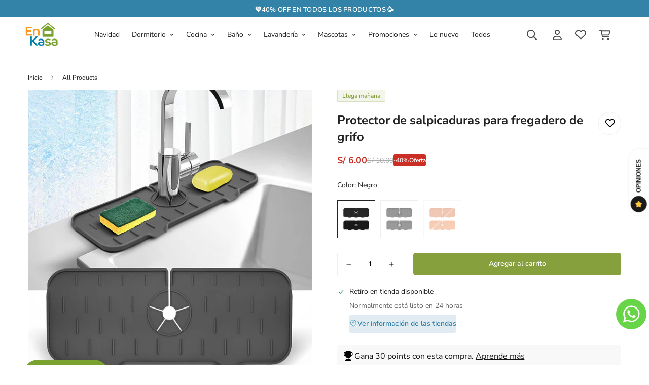

--- FILE ---
content_type: text/html; charset=utf-8
request_url: https://www.enkasa.pe/collections/all/products/tapete
body_size: 76193
content:

<!doctype html>
<html
  class="no-js "
  lang="es"
  data-template="product"
  
>
  <head>
    <!-- Google Tag Manager -->
<script>(function(w,d,s,l,i){w[l]=w[l]||[];w[l].push({'gtm.start':
new Date().getTime(),event:'gtm.js'});var f=d.getElementsByTagName(s)[0],
j=d.createElement(s),dl=l!='dataLayer'?'&l='+l:'';j.async=true;j.src=
'https://www.googletagmanager.com/gtm.js?id='+i+dl;f.parentNode.insertBefore(j,f);
})(window,document,'script','dataLayer','GTM-56JNHFG');</script>
<!-- End Google Tag Manager -->

    <meta charset="utf-8">
    <meta http-equiv="X-UA-Compatible" content="IE=edge">
    <meta name="viewport" content="width=device-width, initial-scale=1, maximum-scale=1.0, user-scalable=0">
    <meta name="theme-color" content="">
    <link rel="canonical" href="https://www.enkasa.pe/products/tapete">
    <link rel="preconnect" href="https://fonts.shopifycdn.com" crossorigin>
    <link rel="preconnect" href="https://cdn.shopify.com" crossorigin><link rel="shortcut icon" type="image/png" href="//www.enkasa.pe/cdn/shop/files/enkasa-favicon.png?crop=center&height=32&v=1688009662&width=32"><title>Protector de salpicaduras para fregadero de grifo &ndash; enkasa.pe</title><meta name="description" content="Nuestro protector de salpicaduras para fregadero de grifo está hecho de 100% silicona de grado alimenticio, suave y segura, duradera y reutilizable. Mientras tanto, la alfombrilla de silicona a prueba de salpicaduras no se daña ni se decolora fácilmente, y se puede aplicar durante mucho tiempo. —Precio: s/10—Material: "><meta property="og:site_name" content="enkasa.pe">
<meta property="og:url" content="https://www.enkasa.pe/products/tapete">
<meta property="og:title" content="Protector de salpicaduras para fregadero de grifo">
<meta property="og:type" content="product">
<meta property="og:description" content="Nuestro protector de salpicaduras para fregadero de grifo está hecho de 100% silicona de grado alimenticio, suave y segura, duradera y reutilizable. Mientras tanto, la alfombrilla de silicona a prueba de salpicaduras no se daña ni se decolora fácilmente, y se puede aplicar durante mucho tiempo. —Precio: s/10—Material: "><meta property="og:image" content="http://www.enkasa.pe/cdn/shop/files/tapete12.jpg?v=1713767494">
<meta property="og:image:secure_url" content="https://www.enkasa.pe/cdn/shop/files/tapete12.jpg?v=1713767494">
<meta property="og:image:width" content="800">
<meta property="og:image:height" content="800"><meta property="og:price:amount" content="6.00">
<meta property="og:price:currency" content="PEN"><meta name="twitter:card" content="summary_large_image">
<meta name="twitter:title" content="Protector de salpicaduras para fregadero de grifo">
<meta name="twitter:description" content="Nuestro protector de salpicaduras para fregadero de grifo está hecho de 100% silicona de grado alimenticio, suave y segura, duradera y reutilizable. Mientras tanto, la alfombrilla de silicona a prueba de salpicaduras no se daña ni se decolora fácilmente, y se puede aplicar durante mucho tiempo. —Precio: s/10—Material: ">


  <link rel="preload" as="font" href="//www.enkasa.pe/cdn/fonts/nunito_sans/nunitosans_n4.0276fe080df0ca4e6a22d9cb55aed3ed5ba6b1da.woff2" type="font/woff2" crossorigin>
  <link rel="preload" as="font" href="//www.enkasa.pe/cdn/fonts/nunito_sans/nunitosans_n7.25d963ed46da26098ebeab731e90d8802d989fa5.woff2" type="font/woff2" crossorigin>
  

  <link rel="preload" as="font" href="//www.enkasa.pe/cdn/fonts/nunito_sans/nunitosans_n7.25d963ed46da26098ebeab731e90d8802d989fa5.woff2" type="font/woff2" crossorigin>
  
<style>
  @font-face {  font-family: "Nunito Sans";  font-weight: 700;  font-style: normal;  font-display: swap;  src: url("//www.enkasa.pe/cdn/fonts/nunito_sans/nunitosans_n7.25d963ed46da26098ebeab731e90d8802d989fa5.woff2") format("woff2"),       url("//www.enkasa.pe/cdn/fonts/nunito_sans/nunitosans_n7.d32e3219b3d2ec82285d3027bd673efc61a996c8.woff") format("woff");}@font-face {  font-family: "Nunito Sans";  font-weight: 900;  font-style: normal;  font-display: swap;  src: url("//www.enkasa.pe/cdn/fonts/nunito_sans/nunitosans_n9.7c8361b4d4b107a1ae763a04d17da4306d42d1fa.woff2") format("woff2"),       url("//www.enkasa.pe/cdn/fonts/nunito_sans/nunitosans_n9.0fba11ee991257fbb4fc505a97be2e3d5884cf66.woff") format("woff");}@font-face {  font-family: "Nunito Sans";  font-weight: 600;  font-style: normal;  font-display: swap;  src: url("//www.enkasa.pe/cdn/fonts/nunito_sans/nunitosans_n6.6e9464eba570101a53130c8130a9e17a8eb55c21.woff2") format("woff2"),       url("//www.enkasa.pe/cdn/fonts/nunito_sans/nunitosans_n6.25a0ac0c0a8a26038c7787054dd6058dfbc20fa8.woff") format("woff");}:root {  --font-stack-header: "Nunito Sans", sans-serif;  --font-style-header: normal;  --font-weight-header: 700;  --font-weight-header--bolder: 900;  --font-weight-header--lighter: 600;}@font-face {  font-family: "Nunito Sans";  font-weight: 400;  font-style: normal;  font-display: swap;  src: url("//www.enkasa.pe/cdn/fonts/nunito_sans/nunitosans_n4.0276fe080df0ca4e6a22d9cb55aed3ed5ba6b1da.woff2") format("woff2"),       url("//www.enkasa.pe/cdn/fonts/nunito_sans/nunitosans_n4.b4964bee2f5e7fd9c3826447e73afe2baad607b7.woff") format("woff");}@font-face {  font-family: "Nunito Sans";  font-weight: 700;  font-style: normal;  font-display: swap;  src: url("//www.enkasa.pe/cdn/fonts/nunito_sans/nunitosans_n7.25d963ed46da26098ebeab731e90d8802d989fa5.woff2") format("woff2"),       url("//www.enkasa.pe/cdn/fonts/nunito_sans/nunitosans_n7.d32e3219b3d2ec82285d3027bd673efc61a996c8.woff") format("woff");}@font-face {  font-family: "Nunito Sans";  font-weight: 700;  font-style: normal;  font-display: swap;  src: url("//www.enkasa.pe/cdn/fonts/nunito_sans/nunitosans_n7.25d963ed46da26098ebeab731e90d8802d989fa5.woff2") format("woff2"),       url("//www.enkasa.pe/cdn/fonts/nunito_sans/nunitosans_n7.d32e3219b3d2ec82285d3027bd673efc61a996c8.woff") format("woff");}@font-face {  font-family: "Nunito Sans";  font-weight: 400;  font-style: italic;  font-display: swap;  src: url("//www.enkasa.pe/cdn/fonts/nunito_sans/nunitosans_i4.6e408730afac1484cf297c30b0e67c86d17fc586.woff2") format("woff2"),       url("//www.enkasa.pe/cdn/fonts/nunito_sans/nunitosans_i4.c9b6dcbfa43622b39a5990002775a8381942ae38.woff") format("woff");}@font-face {  font-family: "Nunito Sans";  font-weight: 700;  font-style: italic;  font-display: swap;  src: url("//www.enkasa.pe/cdn/fonts/nunito_sans/nunitosans_i7.8c1124729eec046a321e2424b2acf328c2c12139.woff2") format("woff2"),       url("//www.enkasa.pe/cdn/fonts/nunito_sans/nunitosans_i7.af4cda04357273e0996d21184432bcb14651a64d.woff") format("woff");}:root {  --font-weight-body--bold: 700;  --font-weight-body--bolder: 700;  --font-stack-body: "Nunito Sans", sans-serif;  --font-style-body: normal;  --font-weight-body: 400;}
</style>
<style>
  html {
    font-size: calc(var(--font-base-size, 16) * 1px);
    -webkit-font-smoothing: antialiased;
    height: 100%;
    scroll-behavior: smooth;
  }
  body {
    margin: 0;
    font-family: var(--font-stack-body);
    font-weight: var(--font-weight-body);
    font-style: var(--font-style-body);
    color: rgb(var(--color-foreground));
    font-size: calc(var(--font-base-size, 16) * 1px);
    line-height: calc(var(--base-line-height) * 1px);
    background-color: rgb(var(--color-background));
    position: relative;
    min-height: 100%;
  }

  body,
  html {
    overflow-x: clip;
  }

  html.prevent-scroll,
  html.prevent-scroll body {
    height: auto;
    overflow: hidden !important;
  }

  html.prevent-scroll {
    padding-right: var(--m-scrollbar-width);
  }

  h1,
  h2,
  h3,
  h4,
  h5,
  h6 {
    font-family: var(--font-stack-header);
    font-weight: var(--font-weight-header);
    font-style: var(--font-style-header);
    color: rgb(var(--color-heading));
    line-height: normal;
    letter-spacing: var(--heading-letter-spacing);
  }
  h1,
  .h1 {
    font-size: calc(((var(--font-h1-mobile)) / (var(--font-base-size))) * 1rem);
    line-height: 1.278;
  }

  h2,
  .h2 {
    font-size: calc(((var(--font-h2-mobile)) / (var(--font-base-size))) * 1rem);
    line-height: 1.267;
  }

  h3,
  .h3 {
    font-size: calc(((var(--font-h3-mobile)) / (var(--font-base-size))) * 1rem);
    line-height: 1.36;
  }

  h4,
  .h4 {
    font-size: calc(((var(--font-h4-mobile)) / (var(--font-base-size))) * 1rem);
    line-height: 1.4;
  }

  h5,
  .h5 {
    font-size: calc(((var(--font-h5-mobile)) / (var(--font-base-size))) * 1rem);
    line-height: 1.5;
  }

  h6,
  .h6 {
    font-size: calc(((var(--font-h6-mobile)) / (var(--font-base-size))) * 1rem);
    line-height: 1.5;
  }

  @media only screen and (min-width: 768px) {
    .h1,
    h1 {
      font-size: calc(((var(--font-h1-tablet)) / (var(--font-base-size))) * 1rem);
      line-height: 1.238;
    }
    .h2,
    h2 {
      font-size: calc(((var(--font-h2-tablet)) / (var(--font-base-size))) * 1rem);
      line-height: 1.235;
    }
    h3,
    .h3 {
      font-size: calc(((var(--font-h3-tablet)) / (var(--font-base-size))) * 1rem);
      line-height: 1.36;
    }
    h4,
    .h4 {
      font-size: calc(((var(--font-h4-tablet)) / (var(--font-base-size))) * 1rem);
      line-height: 1.4;
    }
  }

  @media only screen and (min-width: 1280px) {
    .h1,
    h1 {
      font-size: calc(((var(--font-h1-desktop)) / (var(--font-base-size))) * 1rem);
      line-height: 1.167;
    }
    .h2,
    h2 {
      font-size: calc(((var(--font-h2-desktop)) / (var(--font-base-size))) * 1rem);
      line-height: 1.238;
    }
    h3,
    .h3 {
      font-size: calc(((var(--font-h3-desktop)) / (var(--font-base-size))) * 1rem);
      line-height: 1.278;
    }
    h4,
    .h4 {
      font-size: calc(((var(--font-h4-desktop)) / (var(--font-base-size))) * 1rem);
      line-height: 1.333;
    }
    h5,
    .h5 {
      font-size: calc(((var(--font-h5-desktop)) / (var(--font-base-size))) * 1rem);
    }
    h6,
    .h6 {
      font-size: calc(((var(--font-h6-desktop)) / (var(--font-base-size))) * 1rem);
    }
  }
  [style*='--aspect-ratio'] {
    position: relative;
    overflow: hidden;
  }
  [style*='--aspect-ratio']:before {
    display: block;
    width: 100%;
    content: '';
    height: 0px;
  }
  [style*='--aspect-ratio'] > *:first-child {
    top: 0;
    left: 0;
    right: 0;
    position: absolute !important;
    object-fit: cover;
    width: 100%;
    height: 100%;
  }
  [style*='--aspect-ratio']:before {
    padding-top: calc(100% / (0.0001 + var(--aspect-ratio, 16/9)));
  }
  @media (max-width: 767px) {
    [style*='--aspect-ratio']:before {
      padding-top: calc(100% / (0.0001 + var(--aspect-ratio-mobile, var(--aspect-ratio, 16/9))));
    }
  }
  .swiper-wrapper {
    display: flex;
  }
  .swiper-container:not(.swiper-container-initialized) .swiper-slide {
    width: calc(100% / var(--items, 1));
    flex: 0 0 auto;
  }
  @media (max-width: 1023px) {
    .swiper-container:not(.swiper-container-initialized) .swiper-slide {
      min-width: 40vw;
      flex: 0 0 auto;
    }
  }
  @media (max-width: 767px) {
    .swiper-container:not(.swiper-container-initialized) .swiper-slide {
      min-width: 66vw;
      flex: 0 0 auto;
    }
  }
</style>
<link href="//www.enkasa.pe/cdn/shop/t/6/assets/enova.css?v=143676394617219948321764218353" rel="stylesheet" type="text/css" media="all" /><link href="//www.enkasa.pe/cdn/shop/t/6/assets/main.css?v=85085346147361022841732215012" rel="stylesheet" type="text/css" media="all" />
<style data-shopify>
:root,.m-color-default {
      --color-background: 255,255,255;
      --color-background-secondary: 245,245,245;
  		
  	  --gradient-background: #ffffff;
  		
  		--color-foreground: 34,34,34;
  		--color-foreground-secondary: 102,102,102;
      --color-heading: 34,34,34;
  		--color-button: 0,0,0;
  		--color-button-text: 255,255,255;
  		--color-outline-button: 0,0,0;
      --color-button-hover: 34, 34, 34;
      --color-button-text-hover: 255, 255, 255;
  		--color-border: 238,238,238;
  		--color-price-sale: 232,78,78;
  		--color-price-regular: 0,0,0;
  		--color-form-field: 255,255,255;
  		--color-form-field-text: 0,0,0;
  		--color-tooltip: 34,34,34;
  		--color-tooltip-text: 255,255,255;
  	}
  
.m-color-dark {
      --color-background: 0,0,0;
      --color-background-secondary: 245,245,245;
  		
  	  --gradient-background: #000000;
  		
  		--color-foreground: 255,255,255;
  		--color-foreground-secondary: 255,255,255;
      --color-heading: 255,255,255;
  		--color-button: 255,255,255;
  		--color-button-text: 34,34,34;
  		--color-outline-button: 255,255,255;
      --color-button-hover: 255, 255, 255;
      --color-button-text-hover: 34, 34, 34;
  		--color-border: 75,75,75;
  		--color-price-sale: 232,78,78;
  		--color-price-regular: 255,255,255;
  		--color-form-field: 255,255,255;
  		--color-form-field-text: 34,34,34;
  		--color-tooltip: 255,255,255;
  		--color-tooltip-text: 34,34,34;
  	}
  
.m-color-footer {
      --color-background: 245,245,245;
      --color-background-secondary: 245,245,245;
  		
  	  --gradient-background: #f5f5f5;
  		
  		--color-foreground: 0,0,0;
  		--color-foreground-secondary: 102,102,102;
      --color-heading: 34,34,34;
  		--color-button: 34,34,34;
  		--color-button-text: 255,255,255;
  		--color-outline-button: 34,34,34;
      --color-button-hover: 34, 34, 34;
      --color-button-text-hover: 255, 255, 255;
  		--color-border: 222,222,222;
  		--color-price-sale: 232,78,78;
  		--color-price-regular: 0,0,0;
  		--color-form-field: 255,255,255;
  		--color-form-field-text: 0,0,0;
  		--color-tooltip: 34,34,34;
  		--color-tooltip-text: 255,255,255;
  	}
  
.m-color-badge-hot {
      --color-background: 154,132,200;
      --color-background-secondary: 245,245,245;
  		
  	  --gradient-background: #9a84c8;
  		
  		--color-foreground: 255,255,255;
  		--color-foreground-secondary: 255,255,255;
      --color-heading: 255,255,255;
  		--color-button: 255,255,255;
  		--color-button-text: 34,34,34;
  		--color-outline-button: 255,255,255;
      --color-button-hover: 255, 255, 255;
      --color-button-text-hover: 34, 34, 34;
  		--color-border: 222,222,222;
  		--color-price-sale: 255,255,255;
  		--color-price-regular: 255,255,255;
  		--color-form-field: 255,255,255;
  		--color-form-field-text: 0,0,0;
  		--color-tooltip: 255,255,255;
  		--color-tooltip-text: 34,34,34;
  	}
  
.m-color-badge-new {
      --color-background: 73,165,148;
      --color-background-secondary: 245,245,245;
  		
  	  --gradient-background: #49a594;
  		
  		--color-foreground: 255,255,255;
  		--color-foreground-secondary: 255,255,255;
      --color-heading: 255,255,255;
  		--color-button: 255,255,255;
  		--color-button-text: 34,34,34;
  		--color-outline-button: 255,255,255;
      --color-button-hover: 255, 255, 255;
      --color-button-text-hover: 34, 34, 34;
  		--color-border: 222,222,222;
  		--color-price-sale: 255,255,255;
  		--color-price-regular: 255,255,255;
  		--color-form-field: 255,255,255;
  		--color-form-field-text: 0,0,0;
  		--color-tooltip: 255,255,255;
  		--color-tooltip-text: 34,34,34;
  	}
  
.m-color-badge-sale {
      --color-background: 50,131,167;
      --color-background-secondary: 245,245,245;
  		
  	  --gradient-background: #3283a7;
  		
  		--color-foreground: 255,255,255;
  		--color-foreground-secondary: 255,255,255;
      --color-heading: 255,255,255;
  		--color-button: 255,255,255;
  		--color-button-text: 34,34,34;
  		--color-outline-button: 255,255,255;
      --color-button-hover: 255, 255, 255;
      --color-button-text-hover: 34, 34, 34;
  		--color-border: 222,222,222;
  		--color-price-sale: 255,255,255;
  		--color-price-regular: 255,255,255;
  		--color-form-field: 255,255,255;
  		--color-form-field-text: 0,0,0;
  		--color-tooltip: 255,255,255;
  		--color-tooltip-text: 34,34,34;
  	}
  
.m-color-scheme-cee058e4-58e3-46aa-9af9-219dadc79066 {
      --color-background: 244,244,244;
      --color-background-secondary: 245,245,245;
  		
  	  --gradient-background: #f4f4f4;
  		
  		--color-foreground: 34,34,34;
  		--color-foreground-secondary: 102,102,102;
      --color-heading: 34,34,34;
  		--color-button: 0,0,0;
  		--color-button-text: 255,255,255;
  		--color-outline-button: 0,0,0;
      --color-button-hover: 34, 34, 34;
      --color-button-text-hover: 255, 255, 255;
  		--color-border: 238,238,238;
  		--color-price-sale: 232,78,78;
  		--color-price-regular: 0,0,0;
  		--color-form-field: 242,242,242;
  		--color-form-field-text: 0,0,0;
  		--color-tooltip: 34,34,34;
  		--color-tooltip-text: 255,255,255;
  	}
  
.m-color-scheme-09e5b5b4-774c-4b6c-8025-416ced49cc74 {
      --color-background: 223,248,239;
      --color-background-secondary: 245,245,245;
  		
  	  --gradient-background: #dff8ef;
  		
  		--color-foreground: 34,34,34;
  		--color-foreground-secondary: 102,102,102;
      --color-heading: 34,34,34;
  		--color-button: 0,0,0;
  		--color-button-text: 255,255,255;
  		--color-outline-button: 0,0,0;
      --color-button-hover: 34, 34, 34;
      --color-button-text-hover: 255, 255, 255;
  		--color-border: 238,238,238;
  		--color-price-sale: 232,78,78;
  		--color-price-regular: 0,0,0;
  		--color-form-field: 255,255,255;
  		--color-form-field-text: 0,0,0;
  		--color-tooltip: 34,34,34;
  		--color-tooltip-text: 255,255,255;
  	}
  
  .m-color-default, .m-color-dark, .m-color-footer, .m-color-badge-hot, .m-color-badge-new, .m-color-badge-sale, .m-color-scheme-cee058e4-58e3-46aa-9af9-219dadc79066, .m-color-scheme-09e5b5b4-774c-4b6c-8025-416ced49cc74 {
  	color: rgb(var(--color-foreground));
  	background-color: rgb(var(--color-background));
  }:root {     /* ANIMATIONS */  	--m-duration-short: .1s;     --m-duration-default: .25s;     --m-duration-long: .5s;     --m-duration-image: .65s;     --m-duration-animate: 1s;     --m-animation-duration: 600ms;     --m-animation-fade-in-up: m-fade-in-up var(--m-animation-duration) cubic-bezier(0, 0, 0.3, 1) forwards;     --m-animation-fade-in-left: m-fade-in-left var(--m-animation-duration) cubic-bezier(0, 0, 0.3, 1) forwards;     --m-animation-fade-in-right: m-fade-in-right var(--m-animation-duration) cubic-bezier(0, 0, 0.3, 1) forwards;     --m-animation-fade-in-left-rtl: m-fade-in-left-rtl var(--m-animation-duration) cubic-bezier(0, 0, 0.3, 1) forwards;     --m-animation-fade-in-right-rtl: m-fade-in-right-rtl var(--m-animation-duration) cubic-bezier(0, 0, 0.3, 1) forwards;     --m-animation-fade-in: m-fade-in calc(var(--m-animation-duration) * 2) cubic-bezier(0, 0, 0.3, 1);     --m-animation-zoom-fade: m-zoom-fade var(--m-animation-duration) ease forwards;  	/* BODY */  	--base-line-height: 26;   /* INPUTS */   --inputs-border-width: 0px;  	--inputs-radius: 3px;  	/* BUTTON */  	--btn-letter-spacing: 0px;  	--btn-border-radius: 5px;  	--btn-border-width: 1px;  	--btn-line-height: 24px;  	  	/* COUNT BUBBLE */  	--color-cart-wishlist-count: #ffffff;  	--bg-cart-wishlist-count: #da3f3f;  	/* OVERLAY */  	--color-image-overlay: #000000;  	--opacity-image-overlay: 0.2;  	/* Notification */  	--color-success: 58,135,53;  	--color-warning: 210,134,26;    --color-error: 218, 63, 63;    --color-error-bg: #fbeaea;    --color-warning-bg: #faecd7;    --color-success-bg: #d1eccf;  	/* CUSTOM COLOR */  	--text-black: 0,0,0;  	--text-white: 255,255,255;  	--bg-black: 0,0,0;  	--bg-white: 255,255,255;  	--rounded-full: 9999px;  	--bg-card-placeholder: rgba(243,243,243,1);  	--arrow-select-box: url(//www.enkasa.pe/cdn/shop/t/6/assets/ar-down.svg?v=92728264558441377851732215013);  	/* FONT SIZES */  	--font-base-size: 14;  	--font-btn-size: 14px;  	--font-btn-weight: 500;  	--font-h1-desktop: 40;  	--font-h1-tablet: 28;  	--font-h1-mobile: 24;  	--font-h2-desktop: 32;  	--font-h2-tablet: 25;  	--font-h2-mobile: 22;  	--font-h3-desktop: 28;  	--font-h3-tablet: 22;  	--font-h3-mobile: 19;  	--font-h4-desktop: 24;  	--font-h4-tablet: 19;  	--font-h4-mobile: 19;  	--font-h5-desktop: 15;  	--font-h5-mobile: 14;  	--font-h6-desktop: 14;  	--font-h6-mobile: 14;  	--heading-letter-spacing: 0px;   --arrow-down-url: url(//www.enkasa.pe/cdn/shop/t/6/assets/arrow-down.svg?v=157552497485556416461732215011);   --arrow-down-white-url: url(//www.enkasa.pe/cdn/shop/t/6/assets/arrow-down-white.svg?v=70535736727834135531732215013);   --product-title-line-clamp: unset;  	--spacing-sections-desktop: 0px;   --spacing-sections-laptop: 0px;   --spacing-sections-tablet: 0px;   --spacing-sections-mobile: 0px;  	/* LAYOUT */  	--container-width: 1440px;   --fluid-container-width: 1600px;   --fluid-container-offset: 50px;   /* CORNER RADIUS */   --blocks-radius: 0px;   --medium-blocks-radius: 0px;   --pcard-radius: 0px;  }
</style><link rel="stylesheet" href="//www.enkasa.pe/cdn/shop/t/6/assets/cart.css?v=93698172234576396381732215012" media="print" onload="this.media='all'">
<noscript><link href="//www.enkasa.pe/cdn/shop/t/6/assets/cart.css?v=93698172234576396381732215012" rel="stylesheet" type="text/css" media="all" /></noscript><link href="//www.enkasa.pe/cdn/shop/t/6/assets/vendor.css?v=78734522753772538311732215011" rel="stylesheet" type="text/css" media="all" /><link rel="stylesheet" href="//www.enkasa.pe/cdn/shop/t/6/assets/custom-style.css?v=68377333970908838601732215012" media="print" onload="this.media='all'">
<link rel="stylesheet" href="//www.enkasa.pe/cdn/shop/t/6/assets/custom.css?v=105997007003712207781749250608" media="print" onload="this.media='all'">
<noscript><link href="//www.enkasa.pe/cdn/shop/t/6/assets/custom-style.css?v=68377333970908838601732215012" rel="stylesheet" type="text/css" media="all" /></noscript>
<noscript><link href="//www.enkasa.pe/cdn/shop/t/6/assets/custom.css?v=105997007003712207781749250608" rel="stylesheet" type="text/css" media="all" /></noscript><style data-shopify></style>


<script src="//www.enkasa.pe/cdn/shop/t/6/assets/product-list.js?v=133975944838759569291732215013" defer="defer"></script>
<script src="//www.enkasa.pe/cdn/shop/t/6/assets/vendor.js?v=78529491220497670401732215012" defer="defer"></script>
    <script src="//www.enkasa.pe/cdn/shop/t/6/assets/theme-global.js?v=175054158906313379421732215013" defer="defer"></script>
    <script src="//www.enkasa.pe/cdn/shop/t/6/assets/enova.js?v=118816207203879609781733899142" defer="defer"></script><script>window.performance && window.performance.mark && window.performance.mark('shopify.content_for_header.start');</script><meta name="facebook-domain-verification" content="2ir3d1232wjnkbi0y97azx51j6g07l">
<meta name="google-site-verification" content="QQrOX77Y_wEDwYPOrx3RCYZAlODquGjFWp9mO3Kq-UU">
<meta id="shopify-digital-wallet" name="shopify-digital-wallet" content="/60571844815/digital_wallets/dialog">
<link rel="alternate" type="application/json+oembed" href="https://www.enkasa.pe/products/tapete.oembed">
<script async="async" src="/checkouts/internal/preloads.js?locale=es-PE"></script>
<script id="shopify-features" type="application/json">{"accessToken":"0da395b5873b0940e512e58f49e03892","betas":["rich-media-storefront-analytics"],"domain":"www.enkasa.pe","predictiveSearch":true,"shopId":60571844815,"locale":"es"}</script>
<script>var Shopify = Shopify || {};
Shopify.shop = "enkasahogar.myshopify.com";
Shopify.locale = "es";
Shopify.currency = {"active":"PEN","rate":"1.0"};
Shopify.country = "PE";
Shopify.theme = {"name":"Enova Agency - 12\/24","id":131551789263,"schema_name":"Minimog - OS 2.0","schema_version":"5.5.0","theme_store_id":null,"role":"main"};
Shopify.theme.handle = "null";
Shopify.theme.style = {"id":null,"handle":null};
Shopify.cdnHost = "www.enkasa.pe/cdn";
Shopify.routes = Shopify.routes || {};
Shopify.routes.root = "/";</script>
<script type="module">!function(o){(o.Shopify=o.Shopify||{}).modules=!0}(window);</script>
<script>!function(o){function n(){var o=[];function n(){o.push(Array.prototype.slice.apply(arguments))}return n.q=o,n}var t=o.Shopify=o.Shopify||{};t.loadFeatures=n(),t.autoloadFeatures=n()}(window);</script>
<script id="shop-js-analytics" type="application/json">{"pageType":"product"}</script>
<script defer="defer" async type="module" src="//www.enkasa.pe/cdn/shopifycloud/shop-js/modules/v2/client.init-shop-cart-sync_BFpxDrjM.es.esm.js"></script>
<script defer="defer" async type="module" src="//www.enkasa.pe/cdn/shopifycloud/shop-js/modules/v2/chunk.common_CnP21gUX.esm.js"></script>
<script defer="defer" async type="module" src="//www.enkasa.pe/cdn/shopifycloud/shop-js/modules/v2/chunk.modal_D61HrJrg.esm.js"></script>
<script type="module">
  await import("//www.enkasa.pe/cdn/shopifycloud/shop-js/modules/v2/client.init-shop-cart-sync_BFpxDrjM.es.esm.js");
await import("//www.enkasa.pe/cdn/shopifycloud/shop-js/modules/v2/chunk.common_CnP21gUX.esm.js");
await import("//www.enkasa.pe/cdn/shopifycloud/shop-js/modules/v2/chunk.modal_D61HrJrg.esm.js");

  window.Shopify.SignInWithShop?.initShopCartSync?.({"fedCMEnabled":true,"windoidEnabled":true});

</script>
<script>(function() {
  var isLoaded = false;
  function asyncLoad() {
    if (isLoaded) return;
    isLoaded = true;
    var urls = ["https:\/\/boostsales.apps.avada.io\/scripttag\/countdown\/avada-countdown.min.js?shop=enkasahogar.myshopify.com","https:\/\/boostsales.apps.avada.io\/scripttag\/badge\/avada-badge.min.js?shop=enkasahogar.myshopify.com","https:\/\/cdn.nfcube.com\/instafeed-0e258e74da5c49a2899afcdb6b9fc241.js?shop=enkasahogar.myshopify.com","https:\/\/cdn.adtrace.ai\/tiktok-track.js?shop=enkasahogar.myshopify.com","https:\/\/script.pop-convert.com\/new-micro\/production.pc.min.js?unique_id=enkasahogar.myshopify.com\u0026shop=enkasahogar.myshopify.com","https:\/\/cdn.s3.pop-convert.com\/pcjs.production.min.js?unique_id=enkasahogar.myshopify.com\u0026shop=enkasahogar.myshopify.com","https:\/\/boostsales.apps.avada.io\/scripttag\/avada-tracking.min.js?shop=enkasahogar.myshopify.com"];
    for (var i = 0; i < urls.length; i++) {
      var s = document.createElement('script');
      s.type = 'text/javascript';
      s.async = true;
      s.src = urls[i];
      var x = document.getElementsByTagName('script')[0];
      x.parentNode.insertBefore(s, x);
    }
  };
  if(window.attachEvent) {
    window.attachEvent('onload', asyncLoad);
  } else {
    window.addEventListener('load', asyncLoad, false);
  }
})();</script>
<script id="__st">var __st={"a":60571844815,"offset":-18000,"reqid":"6fc7cb4e-faee-4b22-9907-158d959f9ceb-1769751346","pageurl":"www.enkasa.pe\/collections\/all\/products\/tapete","u":"f9611a4af95e","p":"product","rtyp":"product","rid":7158964781263};</script>
<script>window.ShopifyPaypalV4VisibilityTracking = true;</script>
<script id="captcha-bootstrap">!function(){'use strict';const t='contact',e='account',n='new_comment',o=[[t,t],['blogs',n],['comments',n],[t,'customer']],c=[[e,'customer_login'],[e,'guest_login'],[e,'recover_customer_password'],[e,'create_customer']],r=t=>t.map((([t,e])=>`form[action*='/${t}']:not([data-nocaptcha='true']) input[name='form_type'][value='${e}']`)).join(','),a=t=>()=>t?[...document.querySelectorAll(t)].map((t=>t.form)):[];function s(){const t=[...o],e=r(t);return a(e)}const i='password',u='form_key',d=['recaptcha-v3-token','g-recaptcha-response','h-captcha-response',i],f=()=>{try{return window.sessionStorage}catch{return}},m='__shopify_v',_=t=>t.elements[u];function p(t,e,n=!1){try{const o=window.sessionStorage,c=JSON.parse(o.getItem(e)),{data:r}=function(t){const{data:e,action:n}=t;return t[m]||n?{data:e,action:n}:{data:t,action:n}}(c);for(const[e,n]of Object.entries(r))t.elements[e]&&(t.elements[e].value=n);n&&o.removeItem(e)}catch(o){console.error('form repopulation failed',{error:o})}}const l='form_type',E='cptcha';function T(t){t.dataset[E]=!0}const w=window,h=w.document,L='Shopify',v='ce_forms',y='captcha';let A=!1;((t,e)=>{const n=(g='f06e6c50-85a8-45c8-87d0-21a2b65856fe',I='https://cdn.shopify.com/shopifycloud/storefront-forms-hcaptcha/ce_storefront_forms_captcha_hcaptcha.v1.5.2.iife.js',D={infoText:'Protegido por hCaptcha',privacyText:'Privacidad',termsText:'Términos'},(t,e,n)=>{const o=w[L][v],c=o.bindForm;if(c)return c(t,g,e,D).then(n);var r;o.q.push([[t,g,e,D],n]),r=I,A||(h.body.append(Object.assign(h.createElement('script'),{id:'captcha-provider',async:!0,src:r})),A=!0)});var g,I,D;w[L]=w[L]||{},w[L][v]=w[L][v]||{},w[L][v].q=[],w[L][y]=w[L][y]||{},w[L][y].protect=function(t,e){n(t,void 0,e),T(t)},Object.freeze(w[L][y]),function(t,e,n,w,h,L){const[v,y,A,g]=function(t,e,n){const i=e?o:[],u=t?c:[],d=[...i,...u],f=r(d),m=r(i),_=r(d.filter((([t,e])=>n.includes(e))));return[a(f),a(m),a(_),s()]}(w,h,L),I=t=>{const e=t.target;return e instanceof HTMLFormElement?e:e&&e.form},D=t=>v().includes(t);t.addEventListener('submit',(t=>{const e=I(t);if(!e)return;const n=D(e)&&!e.dataset.hcaptchaBound&&!e.dataset.recaptchaBound,o=_(e),c=g().includes(e)&&(!o||!o.value);(n||c)&&t.preventDefault(),c&&!n&&(function(t){try{if(!f())return;!function(t){const e=f();if(!e)return;const n=_(t);if(!n)return;const o=n.value;o&&e.removeItem(o)}(t);const e=Array.from(Array(32),(()=>Math.random().toString(36)[2])).join('');!function(t,e){_(t)||t.append(Object.assign(document.createElement('input'),{type:'hidden',name:u})),t.elements[u].value=e}(t,e),function(t,e){const n=f();if(!n)return;const o=[...t.querySelectorAll(`input[type='${i}']`)].map((({name:t})=>t)),c=[...d,...o],r={};for(const[a,s]of new FormData(t).entries())c.includes(a)||(r[a]=s);n.setItem(e,JSON.stringify({[m]:1,action:t.action,data:r}))}(t,e)}catch(e){console.error('failed to persist form',e)}}(e),e.submit())}));const S=(t,e)=>{t&&!t.dataset[E]&&(n(t,e.some((e=>e===t))),T(t))};for(const o of['focusin','change'])t.addEventListener(o,(t=>{const e=I(t);D(e)&&S(e,y())}));const B=e.get('form_key'),M=e.get(l),P=B&&M;t.addEventListener('DOMContentLoaded',(()=>{const t=y();if(P)for(const e of t)e.elements[l].value===M&&p(e,B);[...new Set([...A(),...v().filter((t=>'true'===t.dataset.shopifyCaptcha))])].forEach((e=>S(e,t)))}))}(h,new URLSearchParams(w.location.search),n,t,e,['guest_login'])})(!0,!0)}();</script>
<script integrity="sha256-4kQ18oKyAcykRKYeNunJcIwy7WH5gtpwJnB7kiuLZ1E=" data-source-attribution="shopify.loadfeatures" defer="defer" src="//www.enkasa.pe/cdn/shopifycloud/storefront/assets/storefront/load_feature-a0a9edcb.js" crossorigin="anonymous"></script>
<script data-source-attribution="shopify.dynamic_checkout.dynamic.init">var Shopify=Shopify||{};Shopify.PaymentButton=Shopify.PaymentButton||{isStorefrontPortableWallets:!0,init:function(){window.Shopify.PaymentButton.init=function(){};var t=document.createElement("script");t.src="https://www.enkasa.pe/cdn/shopifycloud/portable-wallets/latest/portable-wallets.es.js",t.type="module",document.head.appendChild(t)}};
</script>
<script data-source-attribution="shopify.dynamic_checkout.buyer_consent">
  function portableWalletsHideBuyerConsent(e){var t=document.getElementById("shopify-buyer-consent"),n=document.getElementById("shopify-subscription-policy-button");t&&n&&(t.classList.add("hidden"),t.setAttribute("aria-hidden","true"),n.removeEventListener("click",e))}function portableWalletsShowBuyerConsent(e){var t=document.getElementById("shopify-buyer-consent"),n=document.getElementById("shopify-subscription-policy-button");t&&n&&(t.classList.remove("hidden"),t.removeAttribute("aria-hidden"),n.addEventListener("click",e))}window.Shopify?.PaymentButton&&(window.Shopify.PaymentButton.hideBuyerConsent=portableWalletsHideBuyerConsent,window.Shopify.PaymentButton.showBuyerConsent=portableWalletsShowBuyerConsent);
</script>
<script data-source-attribution="shopify.dynamic_checkout.cart.bootstrap">document.addEventListener("DOMContentLoaded",(function(){function t(){return document.querySelector("shopify-accelerated-checkout-cart, shopify-accelerated-checkout")}if(t())Shopify.PaymentButton.init();else{new MutationObserver((function(e,n){t()&&(Shopify.PaymentButton.init(),n.disconnect())})).observe(document.body,{childList:!0,subtree:!0})}}));
</script>

<script>window.performance && window.performance.mark && window.performance.mark('shopify.content_for_header.end');</script>

    <script>
      document.documentElement.className = document.documentElement.className.replace('no-js', 'js');
      if (Shopify.designMode) {
        document.documentElement.classList.add('shopify-design-mode');
      }
    </script>
    <script>window.MinimogTheme = {};window.MinimogLibs = {};window.MinimogStrings = {  addToCart: "Agregar al carrito",  soldOut: "Agotado",  unavailable: "Indisponible",  inStock: "En stock",  lowStock: 'Poco stock',  inventoryQuantityHtml: '{{ quantity }} artículos',  inventoryLowQuantityHtml: '',  checkout: "Finalizar pedido",  viewCart: "Ir al carrito",  cartRemove: "Eliminar",  zipcodeValidate: "El código postal no puede estar en blanco",  noShippingRate: "No hay tarifas de envío para su dirección.",  shippingRatesResult: "Encontramos {{count}} tarifas de envío para su dirección",  recommendTitle: "Recomendación para ti",  shipping: "Envío",  add: "Agregar",  itemAdded: "Producto agregado al carrito exitosamente",  requiredField: "¡Por favor complete todos los campos obligatorios (*) antes de Agregar al carrito!",  hours: "horas",  mins: "minutos",  outOfStock: "Agotado",  sold: "Vendido",  available: "Disponible",  preorder: "Hacer un pedido",  sold_out_items_message: "El producto ya está agotado.",  unitPrice: "Precio unitario",  unitPriceSeparator: "por",  cartError: "Se produjo un error al actualizar su carrito. Inténtalo de nuevo.",  quantityError: "No hay suficientes artículos disponibles. Solo queda {{ quantity }}.' }}",  selectVariant: "Seleccione una variante antes de agregar el producto a su carrito.",  valideDateTimeDelivery: "Por favor elija la hora actual o futura."};window.MinimogThemeStyles = {  product: "https://www.enkasa.pe/cdn/shop/t/6/assets/product.css?v=175796643987776283371732215012",  productInventory: "https://www.enkasa.pe/cdn/shop/t/6/assets/component-product-inventory.css?v=111082497872923960041732215014"};window.MinimogThemeScripts = {  productModel: "https://www.enkasa.pe/cdn/shop/t/6/assets/product-model.js?v=74883181231862109891732215013",  productMedia: "https://www.enkasa.pe/cdn/shop/t/6/assets/product-media.js?v=93062131741458010781732215011",  variantsPicker: "https://www.enkasa.pe/cdn/shop/t/6/assets/variant-picker.js?v=17515462640958628441732215012",  instagram: "https://www.enkasa.pe/cdn/shop/t/6/assets/instagram.js?v=132192723937505643871732215013",  productInventory: "https://www.enkasa.pe/cdn/shop/t/6/assets/product-inventory.js?v=56130558051591069411732215013"};window.MinimogSettings = {  design_mode: false,  requestPath: "\/collections\/all\/products\/tapete",  template: "product",  templateName: "product",productHandle: "tapete",    productId: 7158964781263,currency_code: "PEN",  money_format: "S\/ {{amount}}",  base_url: window.location.origin + Shopify.routes.root,  money_with_currency_format: "S\/ {{amount}}","filter_color1.png":"\/\/www.enkasa.pe\/cdn\/shop\/t\/6\/assets\/filter_color1.png?v=147458027895443808701732215012","filter_color1":"Gingham","filter_color2.png":"\/\/www.enkasa.pe\/cdn\/shop\/t\/6\/assets\/filter_color2.png?v=177856991997372355631732215012","filter_color2":"flannel","filter_color3.png":"\/\/www.enkasa.pe\/cdn\/shop\/t\/6\/assets\/filter_color3.png?v=5869","filter_color3":"floral",theme: {    id: 131551789263,    name: "Enova Agency - 12\/24",    role: "main",    version: "5.5.0",    online_store_version: "2.0",    preview_url: "https://www.enkasa.pe?preview_theme_id=131551789263",  },  shop_domain: "https:\/\/www.enkasa.pe",  shop_locale: {    published: [{"shop_locale":{"locale":"es","enabled":true,"primary":true,"published":true}}],    current: "es",    primary: "es",  },  routes: {    root: "\/",    cart: "\/cart",    product_recommendations_url: "\/recommendations\/products",    cart_add_url: '/cart/add',    cart_change_url: '/cart/change',    cart_update_url: '/cart/update',    predictive_search_url: '/search/suggest',    search_url: '/search'  },  hide_unavailable_product_options: true,  pcard_image_ratio: "1\/1",  cookie_consent_allow: "Allow cookies",  cookie_consent_message: "This website uses cookies to ensure you get the best experience on our website.",  cookie_consent_placement: "bottom",  cookie_consent_learnmore_link: "https:\/\/www.cookiesandyou.com\/",  cookie_consent_learnmore: "Learn more",  cookie_consent_theme: "black",  cookie_consent_decline: "Decline",  show_cookie_consent: false,  product_colors: "red: #FF6961,\nyellow: #FDDA76,\nblack: #000000,\nblack band: #000000,\nblue: #8DB4D2,\ngreen: #C1E1C1,\npurple: #B19CD9,\nsilver: #EEEEEF,\nwhite: #FFFFFF,\nbrown: #836953,\nlight brown: #B5651D,\ndark turquoise: #23cddc,\norange: #FFB347,\ntan: #E9D1BF,\nviolet: #B490B0,\npink: #FFD1DC,\ngrey: #E0E0E0,\nsky: #96BDC6,\npale leaf: #CCD4BF,\nlight blue: #b1c5d4,\ndark grey: #aca69f,\nbeige: #EBE6DB,\nbeige band: #EED9C4,\ndark blue: #063e66,\ncream: #F1F2E2,\nlight pink: #FBCFCD,\nmint: #bedce3,\ndark gray: #3A3B3C,\nrosy brown: #c4a287,\nlight grey:#D3D3D3,\ncopper: #B87333,\nrose gold: #ECC5C0,\nnight blue: #151B54,\ncoral: #FF7F50,\nlight purple: #C6AEC7,\nivy green: #5b7763,\nsand: #f2d2a9,\npale grey: #878785,\nlead: #6c6b6c,\nheathered cashew: #bdb59f,\ncoca: #c7babd,\nheathered oat: #d3c1aa,\njean blue: #515d6d,\npelican: #e1d6c5,\ntoasted coconut: #9c7b58,\nnavy: #484d5b,\nheathered blue: #3c3c3c,\nheathered green: #534d36,\nheathered grey: #555c62,\nkalamata: #808487,\nslate grey: #484d5b,\ncharcoal: #8b8b8b,\nheathered charcoal: #8b8b8b",  use_ajax_atc: true,  discount_code_enable: false,  enable_cart_drawer: true,  pcard_show_lowest_prices: false,  date_now: "2026\/01\/30  0:35:00-0500 (-05)",  foxKitBaseUrl: "foxkit.app"};function __setSwatchesOptions() {
    try {
      MinimogSettings._colorSwatches = []
      MinimogSettings._imageSwatches = []

      MinimogSettings.product_colors
        .split(',').filter(Boolean)
        .forEach(colorSwatch => {
          const [key, value] = colorSwatch.split(':')
          MinimogSettings._colorSwatches.push({
            key: key.trim().toLowerCase(),
            value: value && value.trim() || ''
          })
        })

      Object.keys(MinimogSettings).forEach(key => {
        if (key.includes('filter_color') && !key.includes('.png')) {
          if (MinimogSettings[`${key}.png`]) {
            MinimogSettings._imageSwatches.push({
              key: MinimogSettings[key].toLowerCase(),
              value: MinimogSettings[`${key}.png`]
            })
          }
        }
      })
    } catch (e) {
      console.error('Failed to convert color/image swatch structure!', e)
    }
  }

  __setSwatchesOptions();
</script>

    

    
    
  <!-- BEGIN app block: shopify://apps/candy-rack/blocks/head/cb9c657f-334f-4905-80c2-f69cca01460c --><script
  src="https://cdn.shopify.com/extensions/019c097b-06a0-7ff9-8c20-257ab378bb08/candyrack-396/assets/main.js?shop=enkasahogar.myshopify.com"

  async

></script>


  <!-- BEGIN app snippet: inject-slider-cart --><div id="candyrack-slider-cart"></div>









<script>

  const STOREFRONT_API_VERSION = '2025-10';

  const fetchSlideCartOffers = async (storefrontToken) => {
    try {
      const query = `
      query GetSlideCartOffers {
        shop {
          metafield(namespace: "$app:candyrack", key: "slide_cart_offers") {
            value
          }
        }
      }
    `;

      const response = await fetch(`/api/${STOREFRONT_API_VERSION}/graphql.json`, {
        method: 'POST',
        headers: {
          'Content-Type': 'application/json',
          'X-Shopify-Storefront-Access-Token': storefrontToken
        },
        body: JSON.stringify({
          query: query
        })
      });

      const result = await response.json();

      if (result.data?.shop?.metafield?.value) {
        return JSON.parse(result.data.shop.metafield.value);
      }

      return null;
    } catch (error) {
      console.warn('Failed to fetch slide cart offers:', error);
      return null;
    }
  }

  const initializeCandyrackSliderCart = async () => {
    // Preview
    const urlParams = new URLSearchParams(window.location.search);
    const storageKey = 'candyrack-slider-cart-preview';

    if (urlParams.has('candyrack-slider-cart-preview') && urlParams.get('candyrack-slider-cart-preview') === 'true') {
      window.sessionStorage.setItem(storageKey, 'true');
    }



    window.SliderCartData = {
      currency_format: 'S/ {{amount}}',
      offers: [],
      settings: {},
      storefront_access_token: '',
      enabled: false,
      custom_wording_metaobject_id: null,
      failed: false,
      isCartPage: false,
    }

    const dataScriptTag = document.querySelector('#candyrack-slider-cart-data');
    let data = {};
    if(dataScriptTag) {
      try {
        data = dataScriptTag.textContent ? JSON.parse(dataScriptTag.textContent) : {};
        
        
        
        
        

        const isCartPage = "" === "page";

        let sliderCartSettingsMetaobject = {}
        
        sliderCartSettingsMetaobject = {"empty_cart_button_label":"Continuar comprando","empty_cart_title":"Tu carrito está vacío","footer_text":"Impuestos y envío calculados al finalizar la compra","offer_button_label":"Añadir","offer_subtitle":"Compra ahora, antes de que se agoten.","offer_title":"Agregar artículos que suelen comprarse juntos","primary_button_label":"Finalizar compra","secondary_button_label":"Continuar comprando","subtotal_title":"Subtotal","top_bar_title":"Carrito ({{item_quantity}})","version":4};
        



        const storefrontApiToken = data?.storefront_access_token

        if(!storefrontApiToken) {
          throw new Error("Storefront API token is not set.");
        }

        const metafieldData = await fetchSlideCartOffers(storefrontApiToken) || data

        window.SliderCartData = {
          ...window.SliderCartData,
          offers: metafieldData?.offers,
          settings: {...metafieldData?.settings, ...sliderCartSettingsMetaobject},
          storefront_access_token: storefrontApiToken,
          enabled: metafieldData?.enabled,
          custom_wording_metaobject_id: metafieldData?.custom_wording_metaobject_id,
          failed: false,
          isCartPage,
        }
      } catch (error) {
        window.SliderCartData = {...window.SliderCartData, failed: true, error: error};
        console.error("Candy Rack Slider Cart failed parsing data",error);
      }
    }


    if(Object.keys(data).length === 0){
      window.SliderCartData = {...window.SliderCartData, failed: false, enabled: false};
    }

    const calculateCornerRadius = (element, value) => {
      if (value === 0) return 0;
      const radiusMap = {
        button: { 20: 4, 40: 8, 60: 12, 80: 16, 100: 99999 },
        image: { 20: 4, 40: 8, 60: 8, 80: 8, 100: 8 },
        input: { 20: 4, 40: 8, 60: 12, 80: 16, 100: 99999 },
        badge: { 20: 4, 40: 6, 60: 8, 80: 10, 100: 99999 }
      };
      return radiusMap[element]?.[value] || 0;
    }


    const getLineHeightOffset = (fontSize) => {
      if (fontSize === 16) return 4;
      if (fontSize === 18) return 5;
      return 6; // for 20px, 14px, 12px, 10px
    };

    const generalStyles = `
:root {
   --cr-slider-cart-desktop-cart-width: ${window.SliderCartData.settings.desktop_cart_width}px;
   --cr-slider-cart-background-color: ${window.SliderCartData.settings.background_color};
   --cr-slider-cart-text-color: ${window.SliderCartData.settings.text_color};
   --cr-slider-cart-error-message-color: ${window.SliderCartData.settings.error_message_color};
   --cr-slider-cart-corner-radius-button: ${calculateCornerRadius("button",window.SliderCartData.settings.corner_radius)}px;
   --cr-slider-cart-corner-radius-image: ${calculateCornerRadius("image",window.SliderCartData.settings.corner_radius)}px;
   --cr-slider-cart-corner-radius-input: ${calculateCornerRadius("input",window.SliderCartData.settings.corner_radius)}px;
   --cr-slider-cart-corner-radius-badge: ${calculateCornerRadius("badge",window.SliderCartData.settings.corner_radius)}px;
   --cr-slider-cart-top-bar-font-size: ${window.SliderCartData.settings.top_bar_font_size}px;
   --cr-slider-cart-top-bar-line-height: ${window.SliderCartData.settings.top_bar_font_size + getLineHeightOffset(window.SliderCartData.settings.top_bar_font_size)}px;
   --cr-slider-cart-image-width: ${window.SliderCartData.settings.image_width}px;
   --cr-slider-cart-empty-cart-font-size: ${window.SliderCartData.settings.empty_cart_font_size}px;
   --cr-slider-cart-empty-cart-line-height: ${window.SliderCartData.settings.empty_cart_font_size + getLineHeightOffset(window.SliderCartData.settings.empty_cart_font_size)}px;
   --cr-slider-cart-product-name-font-size: ${window.SliderCartData.settings.product_name_font_size}px;
   --cr-slider-cart-product-name-line-height: ${window.SliderCartData.settings.product_name_font_size + getLineHeightOffset(window.SliderCartData.settings.product_name_font_size)}px;
   --cr-slider-cart-variant-price-font-size: ${window.SliderCartData.settings.variant_price_font_size}px;
   --cr-slider-cart-variant-price-line-height: ${window.SliderCartData.settings.variant_price_font_size + getLineHeightOffset(window.SliderCartData.settings.variant_price_font_size)}px;
   --cr-slider-cart-checkout-bg-color: ${window.SliderCartData.settings.checkout_bg_color};
   --cr-slider-cart-subtotal-font-size: ${window.SliderCartData.settings.subtotal_font_size}px;
   --cr-slider-cart-subtotal-line-height: ${window.SliderCartData.settings.subtotal_font_size + getLineHeightOffset(window.SliderCartData.settings.subtotal_font_size)}px;
   --cr-slider-cart-primary-button-font-size: ${window.SliderCartData.settings.primary_button_font_size}px;
   --cr-slider-cart-primary-button-line-height: ${window.SliderCartData.settings.primary_button_font_size + getLineHeightOffset(window.SliderCartData.settings.primary_button_font_size)}px;
   --cr-slider-cart-primary-button-bg-color: ${window.SliderCartData.settings.primary_button_bg_color};
   --cr-slider-cart-primary-button-bg-hover-color: ${window.SliderCartData.settings.primary_button_bg_hover_color};
   --cr-slider-cart-primary-button-text-color: ${window.SliderCartData.settings.primary_button_text_color};
   --cr-slider-cart-primary-button-text-hover-color: ${window.SliderCartData.settings.primary_button_text_hover_color};
   --cr-slider-cart-primary-button-border-width: ${window.SliderCartData.settings.primary_button_border_width}px;
   --cr-slider-cart-primary-button-border-color: ${window.SliderCartData.settings.primary_button_border_color};
   --cr-slider-cart-primary-button-border-hover-color: ${window.SliderCartData.settings.primary_button_border_hover_color};
   --cr-slider-cart-secondary-button-bg-color: ${window.SliderCartData.settings.secondary_button_bg_color};
   --cr-slider-cart-secondary-button-bg-hover-color: ${window.SliderCartData.settings.secondary_button_bg_hover_color};
   --cr-slider-cart-secondary-button-text-color: ${window.SliderCartData.settings.secondary_button_text_color};
   --cr-slider-cart-secondary-button-text-hover-color: ${window.SliderCartData.settings.secondary_button_text_hover_color};
   --cr-slider-cart-secondary-button-border-width: ${window.SliderCartData.settings.secondary_button_border_width}px;
   --cr-slider-cart-secondary-button-border-color: ${window.SliderCartData.settings.secondary_button_border_color};
   --cr-slider-cart-secondary-button-border-hover-color: ${window.SliderCartData.settings.secondary_button_border_hover_color};
   --cr-slider-cart-secondary-button-text-link-color: ${window.SliderCartData.settings.secondary_button_text_link_color};
   --cr-slider-cart-offer-bg-color: ${window.SliderCartData.settings.offer_background_color};
   --cr-slider-cart-offers-title-font-size: ${window.SliderCartData.settings.offer_title_font_size}px;
   --cr-slider-cart-offers-title-line-height: ${window.SliderCartData.settings.offer_title_font_size + getLineHeightOffset(window.SliderCartData.settings.offer_title_font_size)}px;
   --cr-slider-cart-offer-subtitle-font-size: ${window.SliderCartData.settings.offer_subtitle_font_size}px;
   --cr-slider-cart-offer-subtitle-line-height: ${window.SliderCartData.settings.offer_subtitle_font_size + getLineHeightOffset(window.SliderCartData.settings.offer_subtitle_font_size)}px;
   --cr-slider-cart-offer-badge-font-size: ${window.SliderCartData.settings.offer_badge_font_size}px;
   --cr-slider-cart-offer-badge-line-height: ${window.SliderCartData.settings.offer_badge_font_size + getLineHeightOffset(window.SliderCartData.settings.offer_badge_font_size)}px;
   --cr-slider-cart-offer-image-width: ${window.SliderCartData.settings.offer_image_width}px;
   --cr-slider-cart-offer-product-name-font-size: ${window.SliderCartData.settings.offer_product_name_font_size}px;
   --cr-slider-cart-offer-product-name-line-height: ${window.SliderCartData.settings.offer_product_name_font_size + getLineHeightOffset(window.SliderCartData.settings.offer_product_name_font_size)}px;
   --cr-slider-cart-offer-price-font-size: ${window.SliderCartData.settings.offer_price_and_description_font_size}px;
   --cr-slider-cart-offer-price-line-height: ${window.SliderCartData.settings.offer_price_and_description_font_size + getLineHeightOffset(window.SliderCartData.settings.offer_price_and_description_font_size)}px;
   --cr-slider-cart-offer-button-font-size: ${window.SliderCartData.settings.offer_button_font_size}px;
   --cr-slider-cart-offer-button-line-height: ${window.SliderCartData.settings.offer_button_font_size + getLineHeightOffset(window.SliderCartData.settings.offer_button_font_size)}px;
   --cr-slider-cart-offer-button-bg-color: ${window.SliderCartData.settings.offer_button_bg_color};
   --cr-slider-cart-offer-button-bg-hover-color: ${window.SliderCartData.settings.offer_button_bg_hover_color};
   --cr-slider-cart-offer-button-text-color: ${window.SliderCartData.settings.offer_button_text_color};
   --cr-slider-cart-offer-button-text-hover-color: ${window.SliderCartData.settings.offer_button_text_hover_color};
   --cr-slider-cart-offer-button-border-width: ${window.SliderCartData.settings.offer_button_border_width}px;
   --cr-slider-cart-offer-button-border-color: ${window.SliderCartData.settings.offer_button_border_color};
   --cr-slider-cart-offer-button-border-hover-color: ${window.SliderCartData.settings.offer_button_border_hover_color};
   --cr-slider-cart-custom-text-font-size: ${window.SliderCartData.settings.footer_text_font_size}px;
   --cr-slider-cart-custom-text-line-height: ${window.SliderCartData.settings.footer_text_font_size + getLineHeightOffset(window.SliderCartData.settings.footer_text_font_size)}px;
}`;
    if (window.SliderCartData.enabled || window.sessionStorage.getItem(storageKey) === 'true') {
      const script = document.createElement('script');
      script.type = 'module';
      script.async = true;
      script.src = "https://cdn.shopify.com/extensions/019c097b-06a0-7ff9-8c20-257ab378bb08/candyrack-396/assets/candyrack-slider-cart.js";

document.head.appendChild(script);

      const link = document.createElement('link');
      link.rel = 'stylesheet';
      link.href = "https://cdn.shopify.com/extensions/019c097b-06a0-7ff9-8c20-257ab378bb08/candyrack-396/assets/index.css";
      document.head.appendChild(link);

const style = document.createElement('style');
style.type = 'text/css';
style.textContent = generalStyles;
document.head.appendChild(style);

const customStyle = document.createElement('style');
customStyle.type = 'text/css';
customStyle.textContent = window.SliderCartData.settings.custom_css
document.head.appendChild(customStyle);
}
}


initializeCandyrackSliderCart()


</script>
<!-- END app snippet -->



<!-- END app block --><!-- BEGIN app block: shopify://apps/klaviyo-email-marketing-sms/blocks/klaviyo-onsite-embed/2632fe16-c075-4321-a88b-50b567f42507 -->












  <script async src="https://static.klaviyo.com/onsite/js/U3Usi5/klaviyo.js?company_id=U3Usi5"></script>
  <script>!function(){if(!window.klaviyo){window._klOnsite=window._klOnsite||[];try{window.klaviyo=new Proxy({},{get:function(n,i){return"push"===i?function(){var n;(n=window._klOnsite).push.apply(n,arguments)}:function(){for(var n=arguments.length,o=new Array(n),w=0;w<n;w++)o[w]=arguments[w];var t="function"==typeof o[o.length-1]?o.pop():void 0,e=new Promise((function(n){window._klOnsite.push([i].concat(o,[function(i){t&&t(i),n(i)}]))}));return e}}})}catch(n){window.klaviyo=window.klaviyo||[],window.klaviyo.push=function(){var n;(n=window._klOnsite).push.apply(n,arguments)}}}}();</script>

  
    <script id="viewed_product">
      if (item == null) {
        var _learnq = _learnq || [];

        var MetafieldReviews = null
        var MetafieldYotpoRating = null
        var MetafieldYotpoCount = null
        var MetafieldLooxRating = null
        var MetafieldLooxCount = null
        var okendoProduct = null
        var okendoProductReviewCount = null
        var okendoProductReviewAverageValue = null
        try {
          // The following fields are used for Customer Hub recently viewed in order to add reviews.
          // This information is not part of __kla_viewed. Instead, it is part of __kla_viewed_reviewed_items
          MetafieldReviews = {"rating":{"scale_min":"1.0","scale_max":"5.0","value":"4.3"},"rating_count":12};
          MetafieldYotpoRating = null
          MetafieldYotpoCount = null
          MetafieldLooxRating = null
          MetafieldLooxCount = null

          okendoProduct = null
          // If the okendo metafield is not legacy, it will error, which then requires the new json formatted data
          if (okendoProduct && 'error' in okendoProduct) {
            okendoProduct = null
          }
          okendoProductReviewCount = okendoProduct ? okendoProduct.reviewCount : null
          okendoProductReviewAverageValue = okendoProduct ? okendoProduct.reviewAverageValue : null
        } catch (error) {
          console.error('Error in Klaviyo onsite reviews tracking:', error);
        }

        var item = {
          Name: "Protector de salpicaduras para fregadero de grifo",
          ProductID: 7158964781263,
          Categories: ["Accesorios para baño","All Products","Descuentos por mayor","Esenciales para tu hogar","Productos a menos de s\/10 🤑","Promociones","Utensilios de Cocina","🇵🇪"],
          ImageURL: "https://www.enkasa.pe/cdn/shop/files/tapete12_grande.jpg?v=1713767494",
          URL: "https://www.enkasa.pe/products/tapete",
          Brand: "EnkasaHogar",
          Price: "S\/ 6.00",
          Value: "6.00",
          CompareAtPrice: "S\/ 10.00"
        };
        _learnq.push(['track', 'Viewed Product', item]);
        _learnq.push(['trackViewedItem', {
          Title: item.Name,
          ItemId: item.ProductID,
          Categories: item.Categories,
          ImageUrl: item.ImageURL,
          Url: item.URL,
          Metadata: {
            Brand: item.Brand,
            Price: item.Price,
            Value: item.Value,
            CompareAtPrice: item.CompareAtPrice
          },
          metafields:{
            reviews: MetafieldReviews,
            yotpo:{
              rating: MetafieldYotpoRating,
              count: MetafieldYotpoCount,
            },
            loox:{
              rating: MetafieldLooxRating,
              count: MetafieldLooxCount,
            },
            okendo: {
              rating: okendoProductReviewAverageValue,
              count: okendoProductReviewCount,
            }
          }
        }]);
      }
    </script>
  




  <script>
    window.klaviyoReviewsProductDesignMode = false
  </script>







<!-- END app block --><!-- BEGIN app block: shopify://apps/instafeed/blocks/head-block/c447db20-095d-4a10-9725-b5977662c9d5 --><link rel="preconnect" href="https://cdn.nfcube.com/">
<link rel="preconnect" href="https://scontent.cdninstagram.com/">


  <script>
    document.addEventListener('DOMContentLoaded', function () {
      let instafeedScript = document.createElement('script');

      
        instafeedScript.src = 'https://cdn.nfcube.com/instafeed-0e258e74da5c49a2899afcdb6b9fc241.js';
      

      document.body.appendChild(instafeedScript);
    });
  </script>





<!-- END app block --><!-- BEGIN app block: shopify://apps/foxkit-sales-boost/blocks/foxkit-theme-helper/13f41957-6b79-47c1-99a2-e52431f06fff -->
<style data-shopify>
  
  :root {
  	--foxkit-border-radius-btn: 4px;
  	--foxkit-height-btn: 45px;
  	--foxkit-btn-primary-bg: #86a03e;
  	--foxkit-btn-primary-text: #FFFFFF;
  	--foxkit-btn-primary-hover-bg: #000000;
  	--foxkit-btn-primary-hover-text: #FFFFFF;
  	--foxkit-btn-secondary-bg: #FFFFFF;
  	--foxkit-btn-secondary-text: #000000;
  	--foxkit-btn-secondary-hover-bg: #000000;
  	--foxkit-btn-secondary-hover-text: #FFFFFF;
  	--foxkit-text-color: #666666;
  	--foxkit-heading-text-color: #000000;
  	--foxkit-prices-color: #000000;
  	--foxkit-badge-color: #DA3F3F;
  	--foxkit-border-color: #ebebeb;
  }
  
  .foxkit-critical-hidden {
  	display: none !important;
  }
</style>
<script>
   var ShopifyRootUrl = "\/";
   var _useRootBaseUrl = null
   window.FoxKitThemeHelperEnabled = true;
   window.FoxKitPlugins = window.FoxKitPlugins || {}
   window.FoxKitStrings = window.FoxKitStrings || {}
   window.FoxKitAssets = window.FoxKitAssets || {}
   window.FoxKitModules = window.FoxKitModules || {}
   window.FoxKitSettings = {
     discountPrefix: "FX",
     showWaterMark: null,
     multipleLanguages: false,
     primaryLocale: true,
     combineWithProductDiscounts: false,
     enableAjaxAtc: true,
     discountApplyBy: "shopify_functions",
     foxKitBaseUrl: "foxkit.app",
     shopDomain: "https:\/\/www.enkasa.pe",
     baseUrl: _useRootBaseUrl ? "/" : ShopifyRootUrl.endsWith('/') ? ShopifyRootUrl : ShopifyRootUrl + '/',
     currencyCode: "PEN",
     moneyFormat: !!window.MinimogTheme ? window.MinimogSettings.money_format : "S\/ {{amount}}",
     moneyWithCurrencyFormat: "S\/ {{amount}}",
     template: "product",
     templateName: "product",
     optimizePerformance: false,product: Object.assign({"id":7158964781263,"title":"Protector de salpicaduras para fregadero de grifo","handle":"tapete","description":"\u003cp\u003e\u003cspan style=\"vertical-align: inherit;\"\u003e\u003cspan style=\"vertical-align: inherit;\"\u003e\u003cspan style=\"vertical-align: inherit;\"\u003e\u003cspan style=\"vertical-align: inherit;\"\u003eNuestro protector de salpicaduras para fregadero de grifo está hecho de 100% silicona de grado alimenticio, suave y segura, duradera y reutilizable. Mientras tanto, la alfombrilla de silicona a prueba de salpicaduras no se daña ni se decolora fácilmente, y se puede aplicar durante mucho tiempo.\u003c\/span\u003e\u003c\/span\u003e\u003c\/span\u003e\u003c\/span\u003e\u003c\/p\u003e\n\u003cp\u003e\u003cspan style=\"vertical-align: inherit;\"\u003e\u003cspan style=\"vertical-align: inherit;\"\u003e\u003cspan style=\"vertical-align: inherit;\"\u003e\u003cspan style=\"vertical-align: inherit;\"\u003e—Precio: s\/10\u003c\/span\u003e\u003c\/span\u003e\u003c\/span\u003e\u003c\/span\u003e\u003cbr\u003e\u003cspan style=\"vertical-align: inherit;\"\u003e\u003cspan style=\"vertical-align: inherit;\"\u003e\u003cspan style=\"vertical-align: inherit;\"\u003e\u003cspan style=\"vertical-align: inherit;\"\u003e—Material: Silicona. \u003c\/span\u003e\u003c\/span\u003e\u003c\/span\u003e\u003c\/span\u003e\u003cbr\u003e\u003cspan style=\"vertical-align: inherit;\"\u003e\u003cspan style=\"vertical-align: inherit;\"\u003e\u003cspan style=\"vertical-align: inherit;\"\u003e\u003cspan style=\"vertical-align: inherit;\"\u003e—Medida: 37cm largo x 14cm ancho \u003c\/span\u003e\u003c\/span\u003e\u003c\/span\u003e\u003c\/span\u003e\u003cbr\u003e\u003cspan style=\"vertical-align: inherit;\"\u003e\u003cspan style=\"vertical-align: inherit;\"\u003e\u003cspan style=\"vertical-align: inherit;\"\u003e\u003cspan style=\"vertical-align: inherit;\"\u003e—Color: Negro, gris y naranja\u003c\/span\u003e\u003c\/span\u003e\u003c\/span\u003e\u003c\/span\u003e\u003c\/p\u003e\n\u003cp\u003e\u003cspan style=\"vertical-align: inherit;\"\u003e\u003cspan style=\"vertical-align: inherit;\"\u003e\u003cspan style=\"vertical-align: inherit;\"\u003e\u003cspan style=\"vertical-align: inherit;\"\u003e*Video referencial\u003c\/span\u003e\u003c\/span\u003e\u003c\/span\u003e\u003c\/span\u003e\u003c\/p\u003e\n\u003cp\u003e\u003cspan style=\"vertical-align: inherit;\"\u003e\u003cspan style=\"vertical-align: inherit;\"\u003e\u003cimg alt=\"\" src=\"https:\/\/cdn.shopify.com\/s\/files\/1\/0605\/7184\/4815\/files\/tapete.gif?v=1713768231\"\u003e\u003c\/span\u003e\u003c\/span\u003e\u003c\/p\u003e","published_at":"2023-01-05T15:54:56-05:00","created_at":"2023-01-05T15:54:54-05:00","vendor":"EnkasaHogar","type":"","tags":[],"price":600,"price_min":600,"price_max":600,"available":true,"price_varies":false,"compare_at_price":1000,"compare_at_price_min":1000,"compare_at_price_max":1000,"compare_at_price_varies":false,"variants":[{"id":42650696024271,"title":"Negro","option1":"Negro","option2":null,"option3":null,"sku":"FHD01","requires_shipping":true,"taxable":true,"featured_image":{"id":31668919959759,"product_id":7158964781263,"position":12,"created_at":"2023-01-05T15:55:08-05:00","updated_at":"2024-04-22T01:31:26-05:00","alt":null,"width":640,"height":640,"src":"\/\/www.enkasa.pe\/cdn\/shop\/products\/tapetesilicona8.jpg?v=1713767486","variant_ids":[42650696024271]},"available":true,"name":"Protector de salpicaduras para fregadero de grifo - Negro","public_title":"Negro","options":["Negro"],"price":600,"weight":0,"compare_at_price":1000,"inventory_management":"shopify","barcode":"","featured_media":{"alt":null,"id":23951840673999,"position":12,"preview_image":{"aspect_ratio":1.0,"height":640,"width":640,"src":"\/\/www.enkasa.pe\/cdn\/shop\/products\/tapetesilicona8.jpg?v=1713767486"}},"requires_selling_plan":false,"selling_plan_allocations":[]},{"id":42650696057039,"title":"Gris","option1":"Gris","option2":null,"option3":null,"sku":"FHD01","requires_shipping":true,"taxable":true,"featured_image":{"id":31668920385743,"product_id":7158964781263,"position":13,"created_at":"2023-01-05T15:55:22-05:00","updated_at":"2024-04-22T01:31:26-05:00","alt":null,"width":640,"height":640,"src":"\/\/www.enkasa.pe\/cdn\/shop\/products\/tapetesilicona9.jpg?v=1713767486","variant_ids":[42650696057039]},"available":true,"name":"Protector de salpicaduras para fregadero de grifo - Gris","public_title":"Gris","options":["Gris"],"price":600,"weight":0,"compare_at_price":1000,"inventory_management":"shopify","barcode":"","featured_media":{"alt":null,"id":23951841099983,"position":13,"preview_image":{"aspect_ratio":1.0,"height":640,"width":640,"src":"\/\/www.enkasa.pe\/cdn\/shop\/products\/tapetesilicona9.jpg?v=1713767486"}},"requires_selling_plan":false,"selling_plan_allocations":[]},{"id":43540413743311,"title":"Naranja","option1":"Naranja","option2":null,"option3":null,"sku":"","requires_shipping":true,"taxable":true,"featured_image":{"id":35242312237263,"product_id":7158964781263,"position":14,"created_at":"2024-04-22T01:32:24-05:00","updated_at":"2024-04-22T01:32:25-05:00","alt":null,"width":800,"height":800,"src":"\/\/www.enkasa.pe\/cdn\/shop\/files\/GNEpAlfombrilla-de-silicona-para-grifo-de-cocina-escurridor-de-esponja-para-fregadero-tapete-plegable-para-fregadero.webp?v=1713767545","variant_ids":[43540413743311]},"available":false,"name":"Protector de salpicaduras para fregadero de grifo - Naranja","public_title":"Naranja","options":["Naranja"],"price":600,"weight":0,"compare_at_price":1000,"inventory_management":"shopify","barcode":"","featured_media":{"alt":null,"id":27567852650703,"position":14,"preview_image":{"aspect_ratio":1.0,"height":800,"width":800,"src":"\/\/www.enkasa.pe\/cdn\/shop\/files\/GNEpAlfombrilla-de-silicona-para-grifo-de-cocina-escurridor-de-esponja-para-fregadero-tapete-plegable-para-fregadero.webp?v=1713767545"}},"requires_selling_plan":false,"selling_plan_allocations":[]}],"images":["\/\/www.enkasa.pe\/cdn\/shop\/files\/tapete12.jpg?v=1713767494","\/\/www.enkasa.pe\/cdn\/shop\/products\/tapetesilicona7.jpg?v=1713767494","\/\/www.enkasa.pe\/cdn\/shop\/files\/tapete9.jpg?v=1713767494","\/\/www.enkasa.pe\/cdn\/shop\/files\/tapete10.jpg?v=1713767494","\/\/www.enkasa.pe\/cdn\/shop\/files\/tapete7.jpg?v=1713767494","\/\/www.enkasa.pe\/cdn\/shop\/files\/tapete6.jpg?v=1713767494","\/\/www.enkasa.pe\/cdn\/shop\/files\/tapete4.jpg?v=1713767494","\/\/www.enkasa.pe\/cdn\/shop\/products\/tapetesilicona.jpg?v=1713767494","\/\/www.enkasa.pe\/cdn\/shop\/files\/tapete2.jpg?v=1713767494","\/\/www.enkasa.pe\/cdn\/shop\/files\/tapete3.jpg?v=1713767494","\/\/www.enkasa.pe\/cdn\/shop\/products\/tapetesilicona3.jpg?v=1713767494","\/\/www.enkasa.pe\/cdn\/shop\/products\/tapetesilicona8.jpg?v=1713767486","\/\/www.enkasa.pe\/cdn\/shop\/products\/tapetesilicona9.jpg?v=1713767486","\/\/www.enkasa.pe\/cdn\/shop\/files\/GNEpAlfombrilla-de-silicona-para-grifo-de-cocina-escurridor-de-esponja-para-fregadero-tapete-plegable-para-fregadero.webp?v=1713767545"],"featured_image":"\/\/www.enkasa.pe\/cdn\/shop\/files\/tapete12.jpg?v=1713767494","options":["Color"],"media":[{"alt":null,"id":27567838920911,"position":1,"preview_image":{"aspect_ratio":1.0,"height":800,"width":800,"src":"\/\/www.enkasa.pe\/cdn\/shop\/files\/tapete12.jpg?v=1713767494"},"aspect_ratio":1.0,"height":800,"media_type":"image","src":"\/\/www.enkasa.pe\/cdn\/shop\/files\/tapete12.jpg?v=1713767494","width":800},{"alt":null,"id":23951839789263,"position":2,"preview_image":{"aspect_ratio":1.0,"height":960,"width":960,"src":"\/\/www.enkasa.pe\/cdn\/shop\/products\/tapetesilicona7.jpg?v=1713767494"},"aspect_ratio":1.0,"height":960,"media_type":"image","src":"\/\/www.enkasa.pe\/cdn\/shop\/products\/tapetesilicona7.jpg?v=1713767494","width":960},{"alt":null,"id":27567824142543,"position":3,"preview_image":{"aspect_ratio":1.037,"height":1447,"width":1500,"src":"\/\/www.enkasa.pe\/cdn\/shop\/files\/tapete9.jpg?v=1713767494"},"aspect_ratio":1.037,"height":1447,"media_type":"image","src":"\/\/www.enkasa.pe\/cdn\/shop\/files\/tapete9.jpg?v=1713767494","width":1500},{"alt":null,"id":27567824109775,"position":4,"preview_image":{"aspect_ratio":1.0,"height":1500,"width":1500,"src":"\/\/www.enkasa.pe\/cdn\/shop\/files\/tapete10.jpg?v=1713767494"},"aspect_ratio":1.0,"height":1500,"media_type":"image","src":"\/\/www.enkasa.pe\/cdn\/shop\/files\/tapete10.jpg?v=1713767494","width":1500},{"alt":null,"id":27567824208079,"position":5,"preview_image":{"aspect_ratio":1.0,"height":800,"width":800,"src":"\/\/www.enkasa.pe\/cdn\/shop\/files\/tapete7.jpg?v=1713767494"},"aspect_ratio":1.0,"height":800,"media_type":"image","src":"\/\/www.enkasa.pe\/cdn\/shop\/files\/tapete7.jpg?v=1713767494","width":800},{"alt":null,"id":27567824240847,"position":6,"preview_image":{"aspect_ratio":1.0,"height":800,"width":800,"src":"\/\/www.enkasa.pe\/cdn\/shop\/files\/tapete6.jpg?v=1713767494"},"aspect_ratio":1.0,"height":800,"media_type":"image","src":"\/\/www.enkasa.pe\/cdn\/shop\/files\/tapete6.jpg?v=1713767494","width":800},{"alt":null,"id":27567824273615,"position":7,"preview_image":{"aspect_ratio":1.0,"height":800,"width":800,"src":"\/\/www.enkasa.pe\/cdn\/shop\/files\/tapete4.jpg?v=1713767494"},"aspect_ratio":1.0,"height":800,"media_type":"image","src":"\/\/www.enkasa.pe\/cdn\/shop\/files\/tapete4.jpg?v=1713767494","width":800},{"alt":null,"id":23951839756495,"position":8,"preview_image":{"aspect_ratio":1.0,"height":800,"width":800,"src":"\/\/www.enkasa.pe\/cdn\/shop\/products\/tapetesilicona.jpg?v=1713767494"},"aspect_ratio":1.0,"height":800,"media_type":"image","src":"\/\/www.enkasa.pe\/cdn\/shop\/products\/tapetesilicona.jpg?v=1713767494","width":800},{"alt":null,"id":27567824339151,"position":9,"preview_image":{"aspect_ratio":1.0,"height":800,"width":800,"src":"\/\/www.enkasa.pe\/cdn\/shop\/files\/tapete2.jpg?v=1713767494"},"aspect_ratio":1.0,"height":800,"media_type":"image","src":"\/\/www.enkasa.pe\/cdn\/shop\/files\/tapete2.jpg?v=1713767494","width":800},{"alt":null,"id":27567824306383,"position":10,"preview_image":{"aspect_ratio":1.0,"height":800,"width":800,"src":"\/\/www.enkasa.pe\/cdn\/shop\/files\/tapete3.jpg?v=1713767494"},"aspect_ratio":1.0,"height":800,"media_type":"image","src":"\/\/www.enkasa.pe\/cdn\/shop\/files\/tapete3.jpg?v=1713767494","width":800},{"alt":null,"id":23951839953103,"position":11,"preview_image":{"aspect_ratio":1.0,"height":800,"width":800,"src":"\/\/www.enkasa.pe\/cdn\/shop\/products\/tapetesilicona3.jpg?v=1713767494"},"aspect_ratio":1.0,"height":800,"media_type":"image","src":"\/\/www.enkasa.pe\/cdn\/shop\/products\/tapetesilicona3.jpg?v=1713767494","width":800},{"alt":null,"id":23951840673999,"position":12,"preview_image":{"aspect_ratio":1.0,"height":640,"width":640,"src":"\/\/www.enkasa.pe\/cdn\/shop\/products\/tapetesilicona8.jpg?v=1713767486"},"aspect_ratio":1.0,"height":640,"media_type":"image","src":"\/\/www.enkasa.pe\/cdn\/shop\/products\/tapetesilicona8.jpg?v=1713767486","width":640},{"alt":null,"id":23951841099983,"position":13,"preview_image":{"aspect_ratio":1.0,"height":640,"width":640,"src":"\/\/www.enkasa.pe\/cdn\/shop\/products\/tapetesilicona9.jpg?v=1713767486"},"aspect_ratio":1.0,"height":640,"media_type":"image","src":"\/\/www.enkasa.pe\/cdn\/shop\/products\/tapetesilicona9.jpg?v=1713767486","width":640},{"alt":null,"id":27567852650703,"position":14,"preview_image":{"aspect_ratio":1.0,"height":800,"width":800,"src":"\/\/www.enkasa.pe\/cdn\/shop\/files\/GNEpAlfombrilla-de-silicona-para-grifo-de-cocina-escurridor-de-esponja-para-fregadero-tapete-plegable-para-fregadero.webp?v=1713767545"},"aspect_ratio":1.0,"height":800,"media_type":"image","src":"\/\/www.enkasa.pe\/cdn\/shop\/files\/GNEpAlfombrilla-de-silicona-para-grifo-de-cocina-escurridor-de-esponja-para-fregadero-tapete-plegable-para-fregadero.webp?v=1713767545","width":800}],"requires_selling_plan":false,"selling_plan_groups":[],"content":"\u003cp\u003e\u003cspan style=\"vertical-align: inherit;\"\u003e\u003cspan style=\"vertical-align: inherit;\"\u003e\u003cspan style=\"vertical-align: inherit;\"\u003e\u003cspan style=\"vertical-align: inherit;\"\u003eNuestro protector de salpicaduras para fregadero de grifo está hecho de 100% silicona de grado alimenticio, suave y segura, duradera y reutilizable. Mientras tanto, la alfombrilla de silicona a prueba de salpicaduras no se daña ni se decolora fácilmente, y se puede aplicar durante mucho tiempo.\u003c\/span\u003e\u003c\/span\u003e\u003c\/span\u003e\u003c\/span\u003e\u003c\/p\u003e\n\u003cp\u003e\u003cspan style=\"vertical-align: inherit;\"\u003e\u003cspan style=\"vertical-align: inherit;\"\u003e\u003cspan style=\"vertical-align: inherit;\"\u003e\u003cspan style=\"vertical-align: inherit;\"\u003e—Precio: s\/10\u003c\/span\u003e\u003c\/span\u003e\u003c\/span\u003e\u003c\/span\u003e\u003cbr\u003e\u003cspan style=\"vertical-align: inherit;\"\u003e\u003cspan style=\"vertical-align: inherit;\"\u003e\u003cspan style=\"vertical-align: inherit;\"\u003e\u003cspan style=\"vertical-align: inherit;\"\u003e—Material: Silicona. \u003c\/span\u003e\u003c\/span\u003e\u003c\/span\u003e\u003c\/span\u003e\u003cbr\u003e\u003cspan style=\"vertical-align: inherit;\"\u003e\u003cspan style=\"vertical-align: inherit;\"\u003e\u003cspan style=\"vertical-align: inherit;\"\u003e\u003cspan style=\"vertical-align: inherit;\"\u003e—Medida: 37cm largo x 14cm ancho \u003c\/span\u003e\u003c\/span\u003e\u003c\/span\u003e\u003c\/span\u003e\u003cbr\u003e\u003cspan style=\"vertical-align: inherit;\"\u003e\u003cspan style=\"vertical-align: inherit;\"\u003e\u003cspan style=\"vertical-align: inherit;\"\u003e\u003cspan style=\"vertical-align: inherit;\"\u003e—Color: Negro, gris y naranja\u003c\/span\u003e\u003c\/span\u003e\u003c\/span\u003e\u003c\/span\u003e\u003c\/p\u003e\n\u003cp\u003e\u003cspan style=\"vertical-align: inherit;\"\u003e\u003cspan style=\"vertical-align: inherit;\"\u003e\u003cspan style=\"vertical-align: inherit;\"\u003e\u003cspan style=\"vertical-align: inherit;\"\u003e*Video referencial\u003c\/span\u003e\u003c\/span\u003e\u003c\/span\u003e\u003c\/span\u003e\u003c\/p\u003e\n\u003cp\u003e\u003cspan style=\"vertical-align: inherit;\"\u003e\u003cspan style=\"vertical-align: inherit;\"\u003e\u003cimg alt=\"\" src=\"https:\/\/cdn.shopify.com\/s\/files\/1\/0605\/7184\/4815\/files\/tapete.gif?v=1713768231\"\u003e\u003c\/span\u003e\u003c\/span\u003e\u003c\/p\u003e"}, {
       variants: [{"id":42650696024271,"title":"Negro","option1":"Negro","option2":null,"option3":null,"sku":"FHD01","requires_shipping":true,"taxable":true,"featured_image":{"id":31668919959759,"product_id":7158964781263,"position":12,"created_at":"2023-01-05T15:55:08-05:00","updated_at":"2024-04-22T01:31:26-05:00","alt":null,"width":640,"height":640,"src":"\/\/www.enkasa.pe\/cdn\/shop\/products\/tapetesilicona8.jpg?v=1713767486","variant_ids":[42650696024271]},"available":true,"name":"Protector de salpicaduras para fregadero de grifo - Negro","public_title":"Negro","options":["Negro"],"price":600,"weight":0,"compare_at_price":1000,"inventory_management":"shopify","barcode":"","featured_media":{"alt":null,"id":23951840673999,"position":12,"preview_image":{"aspect_ratio":1.0,"height":640,"width":640,"src":"\/\/www.enkasa.pe\/cdn\/shop\/products\/tapetesilicona8.jpg?v=1713767486"}},"requires_selling_plan":false,"selling_plan_allocations":[]},{"id":42650696057039,"title":"Gris","option1":"Gris","option2":null,"option3":null,"sku":"FHD01","requires_shipping":true,"taxable":true,"featured_image":{"id":31668920385743,"product_id":7158964781263,"position":13,"created_at":"2023-01-05T15:55:22-05:00","updated_at":"2024-04-22T01:31:26-05:00","alt":null,"width":640,"height":640,"src":"\/\/www.enkasa.pe\/cdn\/shop\/products\/tapetesilicona9.jpg?v=1713767486","variant_ids":[42650696057039]},"available":true,"name":"Protector de salpicaduras para fregadero de grifo - Gris","public_title":"Gris","options":["Gris"],"price":600,"weight":0,"compare_at_price":1000,"inventory_management":"shopify","barcode":"","featured_media":{"alt":null,"id":23951841099983,"position":13,"preview_image":{"aspect_ratio":1.0,"height":640,"width":640,"src":"\/\/www.enkasa.pe\/cdn\/shop\/products\/tapetesilicona9.jpg?v=1713767486"}},"requires_selling_plan":false,"selling_plan_allocations":[]},{"id":43540413743311,"title":"Naranja","option1":"Naranja","option2":null,"option3":null,"sku":"","requires_shipping":true,"taxable":true,"featured_image":{"id":35242312237263,"product_id":7158964781263,"position":14,"created_at":"2024-04-22T01:32:24-05:00","updated_at":"2024-04-22T01:32:25-05:00","alt":null,"width":800,"height":800,"src":"\/\/www.enkasa.pe\/cdn\/shop\/files\/GNEpAlfombrilla-de-silicona-para-grifo-de-cocina-escurridor-de-esponja-para-fregadero-tapete-plegable-para-fregadero.webp?v=1713767545","variant_ids":[43540413743311]},"available":false,"name":"Protector de salpicaduras para fregadero de grifo - Naranja","public_title":"Naranja","options":["Naranja"],"price":600,"weight":0,"compare_at_price":1000,"inventory_management":"shopify","barcode":"","featured_media":{"alt":null,"id":27567852650703,"position":14,"preview_image":{"aspect_ratio":1.0,"height":800,"width":800,"src":"\/\/www.enkasa.pe\/cdn\/shop\/files\/GNEpAlfombrilla-de-silicona-para-grifo-de-cocina-escurridor-de-esponja-para-fregadero-tapete-plegable-para-fregadero.webp?v=1713767545"}},"requires_selling_plan":false,"selling_plan_allocations":[]}],
       selectedVariant: {"id":42650696024271,"title":"Negro","option1":"Negro","option2":null,"option3":null,"sku":"FHD01","requires_shipping":true,"taxable":true,"featured_image":{"id":31668919959759,"product_id":7158964781263,"position":12,"created_at":"2023-01-05T15:55:08-05:00","updated_at":"2024-04-22T01:31:26-05:00","alt":null,"width":640,"height":640,"src":"\/\/www.enkasa.pe\/cdn\/shop\/products\/tapetesilicona8.jpg?v=1713767486","variant_ids":[42650696024271]},"available":true,"name":"Protector de salpicaduras para fregadero de grifo - Negro","public_title":"Negro","options":["Negro"],"price":600,"weight":0,"compare_at_price":1000,"inventory_management":"shopify","barcode":"","featured_media":{"alt":null,"id":23951840673999,"position":12,"preview_image":{"aspect_ratio":1.0,"height":640,"width":640,"src":"\/\/www.enkasa.pe\/cdn\/shop\/products\/tapetesilicona8.jpg?v=1713767486"}},"requires_selling_plan":false,"selling_plan_allocations":[]},
       hasOnlyDefaultVariant: false,
       collections: [{"id":288796639439,"handle":"bano","updated_at":"2026-01-29T07:10:49-05:00","published_at":"2022-08-10T01:28:41-05:00","sort_order":"manual","template_suffix":"","published_scope":"web","title":"Accesorios para baño","body_html":"\u003cp\u003e\u003cspan data-sheets-root=\"1\"\u003eLos accesorios para baño de EnKasa 🚿 están diseñados para transformar tu espacio en un lugar organizado, funcional y con mucho estilo. Encuentra desde estantes y dispensadores hasta jaboneras y organizadores de ducha para renovar y optimizar cada rincón.\u003c\/span\u003e\u003c\/p\u003e","image":{"created_at":"2023-03-11T12:01:39-05:00","alt":"","width":800,"height":800,"src":"\/\/www.enkasa.pe\/cdn\/shop\/collections\/estantebano13.jpg?v=1702346854"}},{"id":292265197775,"handle":"all","title":"All Products","updated_at":"2026-01-30T00:22:36-05:00","body_html":"\u003cp\u003e\u003cspan data-sheets-root=\"1\"\u003eLa colección completa de EnKasa 🏡 te ofrece soluciones ingeniosas y llenas de estilo para cada rincón de tu hogar. Descubre productos de calidad, prácticos y funcionales que están diseñados para hacer tu día a día más fácil y organizado.\u003c\/span\u003e\u003c\/p\u003e","published_at":"2023-07-18T10:30:12-05:00","sort_order":"manual","template_suffix":"","disjunctive":false,"rules":[{"column":"type","relation":"not_equals","condition":"candyrack_generated"}],"published_scope":"web"},{"id":298198499535,"handle":"descuentos-por-mayor-1","updated_at":"2026-01-29T21:30:36-05:00","published_at":"2024-12-10T19:28:11-05:00","sort_order":"best-selling","template_suffix":"","published_scope":"web","title":"Descuentos por mayor","body_html":"\u003cp\u003e\u003cspan data-sheets-root=\"1\"\u003eLos descuentos por mayor de EnKasa 💰 son la oportunidad perfecta para equipar tu negocio o renovar tu hogar a precios insuperables. Accede a precios especiales por volumen en una gran selección de artículos funcionales y de calidad.\u003c\/span\u003e\u003c\/p\u003e"},{"id":298161864911,"handle":"escenciales","updated_at":"2026-01-29T07:06:23-05:00","published_at":"2024-12-07T20:47:37-05:00","sort_order":"best-selling","template_suffix":"","published_scope":"web","title":"Esenciales para tu hogar","body_html":"\u003cp\u003e\u003cspan data-sheets-root=\"1\"\u003eLos esenciales de EnKasa ✅ son esos productos clave que no pueden faltar en tu hogar. Descubre una selección de artículos funcionales y de alta calidad, diseñados para hacer tu rutina diaria mucho más simple y organizada.\u003c\/span\u003e\u003c\/p\u003e"},{"id":305256595663,"handle":"productos-a-menos-de-s-10-🤑","title":"Productos a menos de s\/10 🤑","updated_at":"2026-01-29T22:58:33-05:00","body_html":"\u003cp\u003e\u003cspan data-sheets-root=\"1\"\u003eLa selección de productos a menos de S\/10 de EnKasa 🤑 te demuestra que organizar tu hogar no tiene por qué ser caro. Descubre soluciones prácticas y funcionales a precios increíbles y encuentra esos pequeños detalles que hacen una gran diferencia.\u003c\/span\u003e\u003c\/p\u003e","published_at":"2025-09-05T17:47:50-05:00","sort_order":"manual","template_suffix":"","disjunctive":false,"rules":[{"column":"variant_price","relation":"less_than","condition":"10"}],"published_scope":"web"},{"id":292184817871,"handle":"promociones","title":"Promociones","updated_at":"2026-01-29T22:58:33-05:00","body_html":"\u003cp\u003e\u003cspan data-sheets-root=\"1\"\u003eLas promociones de EnKasa 💸 son tu oportunidad para renovar tu casa ahorrando. Aprovecha los descuentos especiales en una gran selección de productos y consigue esas soluciones de organización y decoración que tanto quieres a precios únicos.\u003c\/span\u003e\u003c\/p\u003e","published_at":"2023-06-30T09:45:21-05:00","sort_order":"best-selling","template_suffix":"","disjunctive":true,"rules":[{"column":"variant_price","relation":"less_than","condition":"10"}],"published_scope":"web"},{"id":288796541135,"handle":"cocina","updated_at":"2026-01-29T21:30:24-05:00","published_at":"2022-08-10T01:17:50-05:00","sort_order":"best-selling","template_suffix":"","published_scope":"web","title":"Utensilios de Cocina","body_html":"\u003cp\u003e\u003cspan data-sheets-root=\"1\"\u003eLos utensilios de cocina de EnKasa 🍳 están pensados para hacer cada una de tus recetas más fácil y divertida. Descubre una selección de herramientas prácticas y de alta calidad que se convertirán en tus mejores aliadas al momento de cocinar.\u003c\/span\u003e\u003c\/p\u003e","image":{"created_at":"2022-08-31T16:49:00-05:00","alt":"","width":640,"height":640,"src":"\/\/www.enkasa.pe\/cdn\/shop\/collections\/cocinas-modernas-elegantes-8m-m.jpg?v=1702347101"}},{"id":303219343567,"handle":"cyberenkasa","updated_at":"2026-01-29T16:36:34-05:00","published_at":"2025-04-06T15:44:23-05:00","sort_order":"best-selling","template_suffix":"","published_scope":"web","title":"🇵🇪","body_html":"\u003cp\u003e\u003cspan style=\"vertical-align: inherit;\"\u003e\u003cspan style=\"vertical-align: inherit;\"\u003eHasta 80% OFF en productos seleccionados \u003c\/span\u003e\u003c\/span\u003e\u003c\/p\u003e"}]
     }),routes: {
       root: "\/",
       cart: "\/cart",
       cart_add_url: '/cart/add',
       cart_change_url: '/cart/change',
       cart_update_url: '/cart/update'
     },
     dateNow: "2026\/01\/30  0:35:00-0500 (-05)",
     isMinimogTheme: !!window.MinimogTheme,
     designMode: false,
     pageType: "product",
     pageUrl: "\/collections\/all\/products\/tapete",
     selectors: {"productForm":"","atcButton":"","subtotalValue":".m-cart__column--subtotal .m-cart-item__price--regular \u003e span"}
   };window.FoxKitSettings.product.variants[0].inventory_quantity = 177;
  		window.FoxKitSettings.product.variants[0].inventory_policy = "deny";window.FoxKitSettings.product.variants[1].inventory_quantity = 366;
  		window.FoxKitSettings.product.variants[1].inventory_policy = "deny";window.FoxKitSettings.product.variants[2].inventory_quantity = 0;
  		window.FoxKitSettings.product.variants[2].inventory_policy = "deny";window.FoxKitSettings.product.selectedVariant.inventory_quantity = 177;
  		window.FoxKitSettings.product.selectedVariant.inventory_policy = "deny";
  

  FoxKitStrings = {"es":{"date_format":"MM\/dd\/yyyy","discount_summary":"Ahorra hasta \u003cstrong\u003e{discount_value} OFF\u003c\/strong\u003e comprando estos productos en conjunto","discount_title":"Descuento Especial","free":"Gratis","add_to_cart_button":"Agregar al carrito","add_button":"Agregar","added_button":"Agregado","bundle_button":" Agregar producto(s) seleccionado(s)","bundle_select":"Seleccionar","bundle_selected":"Seleccionado","bundle_total":"Precio total","bundle_saved":"Ahorrado","bundle_items_added":" Los productos del paquete se han agregaedo al carrito.","bundle_warning":"Agrega al menos 1 producto para crear tu paquete","bundle_this_item":"Este producto","qty_discount_title":"{item_count} productos obtienen {discount_value} de descuento","qty_discount_note":"En cada producto","prepurchase_title":"Comprado frecuentemente con \"{product_title}\"","prepurchase_added":"Acabas de agregar","incart_title":"Customers also bought with \"{product_title}\"","sizechart_button":"Guía de tallas","field_name":"Escribe tu nombre","field_email":"Escribe tu correo electrónico","field_birthday":"Fecha de nacimiento","discount_noti":"(*) El descuento se calculará y aplicará en el checkout","fox_discount_noti":"* You are entitled to 1 discount offer of \u003cspan\u003e{price}\u003c\/span\u003e (\u003cspan\u003e{discount_title}\u003c\/span\u003e). This offer \u003cb\u003ecan't be combined\u003c\/b\u003e with any other discount you add here!","bis_open":"Notify me when available","bis_heading":"Back in stock alert 📬","bis_desc":"We will send you a notification as soon as this product is available again.","bis_submit":"Notify me","bis_email":"Your email","bis_name":"Your name","bis_phone":"Your phone number","bis_note":"Your note","bis_signup":"Email me with news and offers","bis_thankyou":"Thank you! We'll send you an email when this product is available!","preorder_discount_title":"🎁 Preorder now to get \u003cstrong\u003e{discount_value} OFF\u003c\/strong\u003e","preorder_shipping_note":"🚚 Item will be delivered on or before \u003cstrong\u003e{eta}\u003c\/strong\u003e","preorder_button":"Pre-order","preorder_badge":"Pre-Order","preorder_end_note":"🔥 Preorder will end at \u003cstrong\u003e{end_time}\u003c\/strong\u003e","required_fields":"Please fill all the required fields(*) before Add to cart!","view_cart":"Ver carrito","shipping_label":"Envío","item_added_to_cart":"¡{product_title} se agregó al carrito!","email_used":"Este correo ya ha sido utilizado","copy_button":"Copiar","copied_button":"Copiado","locked":false}};

  FoxKitAssets = {
    sizechart: "https:\/\/cdn.shopify.com\/extensions\/019c089e-ed4c-763d-816c-58db78f98012\/foxkit-extensions-453\/assets\/size-chart.js",
    preorder: "https:\/\/cdn.shopify.com\/extensions\/019c089e-ed4c-763d-816c-58db78f98012\/foxkit-extensions-453\/assets\/preorder.js",
    preorderBadge: "https:\/\/cdn.shopify.com\/extensions\/019c089e-ed4c-763d-816c-58db78f98012\/foxkit-extensions-453\/assets\/preorder-badge.js",
    prePurchase: "https:\/\/cdn.shopify.com\/extensions\/019c089e-ed4c-763d-816c-58db78f98012\/foxkit-extensions-453\/assets\/pre-purchase.js",
    prePurchaseStyle: "https:\/\/cdn.shopify.com\/extensions\/019c089e-ed4c-763d-816c-58db78f98012\/foxkit-extensions-453\/assets\/pre-purchase.css",
    inCart: "https:\/\/cdn.shopify.com\/extensions\/019c089e-ed4c-763d-816c-58db78f98012\/foxkit-extensions-453\/assets\/incart.js",
    inCartStyle: "https:\/\/cdn.shopify.com\/extensions\/019c089e-ed4c-763d-816c-58db78f98012\/foxkit-extensions-453\/assets\/incart.css",
    productCountdown: "https:\/\/cdn.shopify.com\/extensions\/019c089e-ed4c-763d-816c-58db78f98012\/foxkit-extensions-453\/assets\/product-countdown.css"
  }
  FoxKitPlugins.popUpLock = false
  FoxKitPlugins.luckyWheelLock = false

  
  
    FoxKitPlugins.Countdown = Object.values({}).filter(entry => entry.active).map(entry => ({...(entry || {}), locales: !FoxKitSettings.primaryLocale && entry?.locales?.[Shopify.locale]}))
    FoxKitPlugins.PreOrder = Object.values({}).filter(entry => entry.active)
    FoxKitPlugins.PrePurchase = Object.values({}).filter(entry => entry.active)
    FoxKitPlugins.InCart = Object.values({"674671b0a9046604dd7da7ea":{"discount":{"value":10,"type":"PERCENTAGE"},"target_products":[],"recommended_products":["gid:\/\/shopify\/Product\/7101460480207","gid:\/\/shopify\/Product\/7095601135823"],"deleted":false,"locked":false,"_id":"674671b0a9046604dd7da7ea","active":true,"title":"Offer 1","applies_to":"all_products","recommend_to":"app_recommend","recommend_intent":"related","recommended_collection":"gid:\/\/shopify\/Collection\/289451835599","active_discount":false,"shop":"enkasahogar.myshopify.com","createdAt":"2024-11-27T01:11:12.791Z","updatedAt":"2025-06-06T19:49:52.847Z","id":"incart-1","__v":0}}).filter(entry => entry.active)
    FoxKitPlugins.QuantityDiscount = Object.values({}).filter(entry => entry.active).map(entry => ({...(entry || {}), locales: !FoxKitSettings.primaryLocale && entry?.locales?.[Shopify.locale]}))
    FoxKitPlugins.Bundle = Object.values({}).filter(entry => entry.active).map(entry => ({...(entry || {}), locales: !FoxKitSettings.primaryLocale && entry?.locales?.[Shopify.locale]}));
    FoxKitPlugins.Menus = Object.values({"674a375c06fc6d811e3b8560":{"id":"674a375c06fc6d811e3b8560","data":{"orders":{"layout":["f-1732917090Tzzwm"],"f-1732917090Tzzwm":["f-173291731359qv1","f-1732922841oQEm8"]},"settings":{"renderMethod":"override","placement":"element","cssSelector":"","cssSelectorMobile":""},"design":{"layout":"horizontal","vertical_menu_width":300,"container_width":"fill","menu_bg":"","menu_text":"rgba(34,34,34,1)","menu_text_hover":"rgba(0,0,0,1)","submenu_bg":"rgba(255,255,255,1)","submenu_text":"rgba(85,85,85,1)","submenu_text_hover":"rgba(0,0,0,1)","item_space":30}}}});
    FoxKitPlugins.Menus = FoxKitPlugins.Menus?.map((item) => {
      if (typeof item === 'string') return JSON.parse(item);
      return item;
    });
    FoxKitPlugins.MenuData = Object.values({"674a375c06fc6d811e3b8560":{"id":"674a375c06fc6d811e3b8560","data":{"f-1732917090Tzzwm":{"title":"Dormitorios","link":{"value":"https:\/\/www.enkasa.pe\/","external":false},"icon":{"html":"","url":"","size":24,"color":"#000000"},"submenu":{"layout":"mega","container":"full-width","columns":"5"},"show_on_desktop":true,"show_on_mobile":false,"type":"menu-item"},"f-173291731359qv1":{"title":"Joyeros","link":{"value":"","external":false},"icon":{"html":"","url":"","size":24,"color":"#000000"},"show_on_desktop":true,"show_on_mobile":true,"type":"submenu-item"},"f-1732922841oQEm8":{"title":"Cajas organizadoras","link":{"value":"","external":false},"icon":{"html":"","url":"","size":24,"color":"#000000"},"show_on_desktop":true,"show_on_mobile":true,"type":"submenu-item"}}}});
    FoxKitPlugins.MenuData = FoxKitPlugins.MenuData?.map((item) => {
      if (typeof item === 'string') return JSON.parse(item);
      return item;
    });

    
     
       FoxKitPlugins.SizeChart = Object.values({}).filter(entry => entry.active).map(entry => ({...(entry || {}), locales: !FoxKitSettings.primaryLocale && entry?.locales?.[Shopify.locale]}))
       FoxKitPlugins.ProductRecommendation = Object.values({}).filter(entry => entry.active).map(entry => ({...(entry || {}), locales: !FoxKitSettings.primaryLocale && entry?.locales?.[Shopify.locale]}))
    

  

  
  FoxKitPlugins.StockCountdown = null;
  if(FoxKitPlugins.StockCountdown) FoxKitPlugins.StockCountdown.locales = !FoxKitSettings.primaryLocale && FoxKitPlugins.StockCountdown?.locales?.[Shopify.locale];

  

  
    FoxKitPlugins.CartCountdown = {"deleted":false,"_id":"6823da8b28740a0274751f43","shop":"enkasahogar.myshopify.com","active":true,"duration":10,"message":"Estos productos son limitados, compralos antes de {{timer}}","message_out":"You're out of time! Checkout now to avoid losing your order!","mins_label":"m","repeat":true,"secs_label":"s","show_on_drawer":true};
    if(FoxKitPlugins.CartCountdown) FoxKitPlugins.CartCountdown.locales = !FoxKitSettings.primaryLocale && FoxKitPlugins.CartCountdown?.locales?.[Shopify.locale]
  
  
</script>

<link href="//cdn.shopify.com/extensions/019c089e-ed4c-763d-816c-58db78f98012/foxkit-extensions-453/assets/main.css" rel="stylesheet" type="text/css" media="all" />
<script src='https://cdn.shopify.com/extensions/019c089e-ed4c-763d-816c-58db78f98012/foxkit-extensions-453/assets/vendor.js' defer='defer' fetchpriority='high'></script>
<script src='https://cdn.shopify.com/extensions/019c089e-ed4c-763d-816c-58db78f98012/foxkit-extensions-453/assets/main.js' defer='defer' fetchpriority='high'></script>
<script src='https://cdn.shopify.com/extensions/019c089e-ed4c-763d-816c-58db78f98012/foxkit-extensions-453/assets/global.js' defer='defer' fetchpriority='low'></script>




  <script src='https://cdn.shopify.com/extensions/019c089e-ed4c-763d-816c-58db78f98012/foxkit-extensions-453/assets/slider-component.js' fetchpriority='low' defer='defer'></script>
  <script src='https://cdn.shopify.com/extensions/019c089e-ed4c-763d-816c-58db78f98012/foxkit-extensions-453/assets/incart-upsell.js' fetchpriority='low' defer='defer'></script>
  <link id='FoxKit-Incart' rel='stylesheet' href='https://cdn.shopify.com/extensions/019c089e-ed4c-763d-816c-58db78f98012/foxkit-extensions-453/assets/incart.css' fetchpriority='low' media='print' onload="this.media='all'">
  <link rel='preload' href='https://cdn.shopify.com/extensions/019c089e-ed4c-763d-816c-58db78f98012/foxkit-extensions-453/assets/component-slider.css' as='style' onload="this.onload=null;this.rel='stylesheet'" fetchpriority='low'>
  <script>
    FoxKitPlugins.IncartSettings = {"active":true,"deleted":false,"_id":"6746ac7727db5081058f52c0","shop":"enkasahogar.myshopify.com","plugin":"InCart","offer_heading":"Complementa tu compra","image_ratio":"adapt","card_style":"style-1","slider_control":true,"button_label":"Agregar","btn_style":"text","productHandles":[]};
    if(FoxKitPlugins.IncartSettings) FoxKitPlugins.IncartSettings.locales = !FoxKitSettings.primaryLocale && FoxKitPlugins.IncartSettings?.locales?.[Shopify.locale]
  </script>






  <link href="//cdn.shopify.com/extensions/019c089e-ed4c-763d-816c-58db78f98012/foxkit-extensions-453/assets/menu.css" rel="stylesheet" type="text/css" media="all" />
  <script src='https://cdn.shopify.com/extensions/019c089e-ed4c-763d-816c-58db78f98012/foxkit-extensions-453/assets/mega-menu.js' fetchpriority='high' defer='defer'></script>






  <script>
    FoxKitPlugins.BIS = {"platforms":[],"save_to":["foxkit_subscribers","shopify_customers"],"sold_out_badge":"Sin stock","deleted":false,"unsubscribeList":[],"_id":"678aa0a815e9f0b200e07255","shop":"enkasahogar.myshopify.com","active":true,"bis_desc":"Te enviaremos una notificación tan pronto como este producto vuelva a estar disponible.","bis_email":"Correo electrónico","bis_heading":"Te hacemos recordar","bis_name":"Nombre","bis_note":"Déjanos algun comentario ","bis_open":"Notifícame cuando esté disponible","bis_phone":"Teléfono","bis_signup":"Acepto el envío de promociones y novedades","bis_submit":"Quiero saber cuando llegue","bis_thankyou":"¡Gracias! Te enviaremos un correo electrónico cuando este producto esté disponible.","emailHtml":"\u003chtml xmlns=\"http:\/\/www.w3.org\/1999\/xhtml\"\u003e\u003chead\u003e\u003cmeta http-equiv=\"Content-Type\" content=\"text\/html; charset=utf-8\"\/\u003e\u003cmeta http-equiv=\"X-UA-Compatible\" content=\"IE=edge\"\/\u003e\u003cmeta name=\"format-detection\" content=\"telephone=no\"\/\u003e\u003cmeta name=\"viewport\" content=\"width=device-width, initial-scale=1.0\"\/\u003e\u003cstyle\u003e\n            .email-body {\n              background-color: #ebebeb;\n              font-family: Arial, Verdana, sans-serif;\n              margin: 0;\n              padding: 20px;\n              font-size: 16px;\n              line-height: 24px;\n              -webkit-text-size-adjust: 100%;\n              -ms-text-size-adjust: 100%;\n            }\n            tbody {\n              font-family: Arial, Verdana, sans-serif;\n              width: 100% !important;\n              margin: 0;\n              padding: 0;\n              box-sizing: border-box;\n              font-size: 16px;\n              line-height: 24px;\n              color: #000000;\n            }\n            img {\n              max-width: 100%;\n              vertical-align: middle;\n            }\n            .email-body .email-container a[href] {\n              text-decoration: underline;\n              color: #000;\n            }\n            .email-body .email-container a[href]:hover {\n              color: #000000;\n            }\n            .email-body \u003e table {\n              border: 0;\n              border-collapse: collapse;\n              font-size: 16px;\n              line-height: 24px;\n            }\n            .email-body \u003e table td.table-data, .email-body \u003e table th {\n              border-collapse: collapse;\n              border: 0;\n            }\n            .email-container {\n              background-color: #ffffff;\n            }\n            .email-header {\n              text-align: center;\n              padding: 10px 0 20px;\n            }\n            .store-logo {\n              margin-bottom: 20px;\n              display: inline-block;\n            }\n            .store-name {\n              font-weight: bold;\n              margin: 0;\n              font-size: 32px;\n            }\n            .email-content {\n              padding: 20px 0;\n            }\n            .email-content h2 {\n              margin-bottom: 16px;\n              font-size: 20px;\n            }\n            .product-item {\n              text-align: center;\n              max-width: 360px;\n              margin: 0 auto;\n            }\n            .product-item h3 {\n              margin: 15px 0;\n            }\n            .product-item .bis-button--primary {\n              margin: 15px 0;\n            }\n            .email-body .bis-button {\n              border: 1px solid #121212;\n              padding: 12px 20px;\n              line-height: 24px;\n              text-decoration: none !important;\n              display: block;\n            }\n            .email-body .bis-button--primary {\n              background-color: #000000;\n              border-color: #000000;\n              color: #fff;\n            }\n            .email-body .bis-button:hover {\n              color: #fff !important;\n              background-color: #000;\n              border-color: #000;\n            }\n            .email-body .product-item .bis-button[href] {\n              color: #000;\n            }\n            .email-body .product-item .bis-button--primary[href] {\n              color: #fff;\n            }\n            .email-footer {\n              padding-top: 40px;\n            }\n            .email-footer .copy-right {\n              margin-bottom: 20px;\n            }\n            .email-body .unsubscribe-link,\n            .email-body .copyright-link {\n              font-size: 14px;\n              color: #000 !important;\n            }\n            \n          \u003c\/style\u003e\u003c\/head\u003e\u003cbody\u003e\u003cdiv class=\"email-body\"\u003e\u003ctable align=\"center\" class=\"email-container\" width=\"500\"\u003e\u003ctbody\u003e\u003ctr\u003e\u003ctd style=\"padding:20px\" align=\"center\"\u003e\u003ctable\u003e\u003ctbody\u003e\u003ctr\u003e\u003ctd align=\"center\" class=\"email-header table-data\"\u003e\u003ch1 class=\"store-name\"\u003e{{ shop.name }}\u003c\/h1\u003e\u003c\/td\u003e\u003c\/tr\u003e\u003ctr\u003e\u003ctd align=\"left\" class=\"email-content table-data\"\u003e\u003ch2\u003eLook what\u0026#x27;s back\u003c\/h2\u003e\u003cdiv\u003e\u003cp\u003eThe product you subscribed to is back in stock! Grab yours before it's gone again.\u003c\/p\u003e\u003c\/div\u003e\u003c\/td\u003e\u003c\/tr\u003e\u003ctr\u003e\u003ctd align=\"center\"\u003e\u003cdiv class=\"product-item\"\u003e\u003ca href=\"{{ product.url }}\" style=\"display:block\"\u003e\u003cimg class=\"bis-featured-image\" src=\"{{ variant.image }}\" alt=\"{{ product.title }}\"\/\u003e\u003c\/a\u003e\u003ch3\u003e{{ product.title }}\u003c\/h3\u003e\u003cdiv class=\"product-item__price\"\u003e{{ variant.price }}\u003c\/div\u003e\u003ca href=\"{{ variant.atc_url }}\" class=\"bis-button bis-button--primary\"\u003eAdd to cart\u003c\/a\u003e\u003ca href=\"{{ product.url }}\" class=\"bis-button\"\u003eView item\u003c\/a\u003e\u003c\/div\u003e\u003c\/td\u003e\u003c\/tr\u003e\u003ctr\u003e\u003ctd align=\"center\" class=\"email-footer table-data\"\u003e\u003cdiv\u003e\u003cp\u003eYou are receiving this email because you requested a back in stock notification on {{ shop.name }}.\u003c\/p\u003e\u003c\/div\u003e\u003cp\u003e\u003ca class=\"unsubscribe-link\" href=\"{{ unsubscribe_url }}\"\u003eUnsubscribe from notifications\u003c\/a\u003e\u003c\/p\u003e\u003c\/td\u003e\u003c\/tr\u003e\u003c\/tbody\u003e\u003c\/table\u003e\u003c\/td\u003e\u003c\/tr\u003e\u003c\/tbody\u003e\u003c\/table\u003e\u003c\/div\u003e\u003c\/body\u003e\u003c\/html\u003e","emailSettings":{"enableEmail":false,"notificationOrder":"oldest","subject":"Back in stock: the trendy {{product.title }} is here!","fromEmail":"","fromName":"{{ shop.name }}","replyTo":"{{ shop.email }}","logo":"","storeName":"{{ shop.name }}","heading":"Look what's back","content":"\u003cp\u003eThe product you subscribed to is back in stock! Grab yours before it's gone again.\u003c\/p\u003e","atcLabel":"Add to cart","viewItemLabel":"View item","footerText":"\u003cp\u003eYou are receiving this email because you requested a back in stock notification on {{ shop.name }}.\u003c\/p\u003e","showUnsub":true,"fontSizeBase":16,"brandColor":"#000000","bgColor":"#ffffff","textColor":"#000000","containerWidth":500,"logoWidth":150,"sendToOwner":false,"unsubscribeText":"Unsubscribe from notifications"},"old_items_notification":false,"show_name":true,"show_note":false,"show_phone_number":false,"show_signup_newsletter":true};
    if(FoxKitPlugins.BIS) FoxKitPlugins.BIS.locales = !FoxKitSettings.primaryLocale && FoxKitPlugins.BIS?.locales?.[Shopify.locale]
  </script>
  <script src='https://cdn.shopify.com/extensions/019c089e-ed4c-763d-816c-58db78f98012/foxkit-extensions-453/assets/bis.js' defer='defer'></script>
  <link id='FoxKit-BIS' rel='stylesheet' href='https://cdn.shopify.com/extensions/019c089e-ed4c-763d-816c-58db78f98012/foxkit-extensions-453/assets/bis.css' fetchpriority='low' media='print' onload="this.media='all'">







  <script src='https://cdn.shopify.com/extensions/019c089e-ed4c-763d-816c-58db78f98012/foxkit-extensions-453/assets/cart-countdown.js' fetchpriority='low' defer='defer'></script>





<!-- END app block --><!-- BEGIN app block: shopify://apps/delivery-pickup/blocks/odd-block/80605365-b4f4-42ba-9b84-3d39984a49dc -->  
  
  
  
  
  <script>
    function _0x2197(_0x2946b1,_0x6c7c4c){var _0x15d7c5=_0x15d7();return _0x2197=function(_0x219790,_0xc28fad){_0x219790=_0x219790-0x11e;var _0x5e1640=_0x15d7c5[_0x219790];return _0x5e1640;},_0x2197(_0x2946b1,_0x6c7c4c);}var _0x50d14b=_0x2197;(function(_0x227c2c,_0x423dfc){var _0x1ec0c9=_0x2197,_0x4f0baa=_0x227c2c();while(!![]){try{var _0x411c1e=parseInt(_0x1ec0c9(0x128))/0x1*(-parseInt(_0x1ec0c9(0x123))/0x2)+-parseInt(_0x1ec0c9(0x12b))/0x3+-parseInt(_0x1ec0c9(0x131))/0x4*(-parseInt(_0x1ec0c9(0x132))/0x5)+parseInt(_0x1ec0c9(0x133))/0x6*(parseInt(_0x1ec0c9(0x130))/0x7)+parseInt(_0x1ec0c9(0x126))/0x8*(-parseInt(_0x1ec0c9(0x12c))/0x9)+parseInt(_0x1ec0c9(0x121))/0xa+-parseInt(_0x1ec0c9(0x11e))/0xb*(-parseInt(_0x1ec0c9(0x135))/0xc);if(_0x411c1e===_0x423dfc)break;else _0x4f0baa['push'](_0x4f0baa['shift']());}catch(_0x405d49){_0x4f0baa['push'](_0x4f0baa['shift']());}}}(_0x15d7,0x9a9d2),window[_0x50d14b(0x12e)]=_0x50d14b(0x127));if(location['href'][_0x50d14b(0x12a)](_0x50d14b(0x136))){var order_id=atob(location[_0x50d14b(0x120)][_0x50d14b(0x129)]('?data=')[0x1])[_0x50d14b(0x129)]('&')[0x0][_0x50d14b(0x129)]('order_id=')[0x1],ty_link=atob(location[_0x50d14b(0x120)][_0x50d14b(0x129)](_0x50d14b(0x12f))[0x1])[_0x50d14b(0x129)]('&')[0x1][_0x50d14b(0x129)](_0x50d14b(0x137))[0x1],exist_id=localStorage[_0x50d14b(0x134)](_0x50d14b(0x122)),orderArray={};exist_id?(!JSON[_0x50d14b(0x124)](exist_id)[order_id]&&(orderArray[order_id]='0'),orderArray={...JSON['parse'](exist_id),...orderArray}):orderArray[order_id]='0',window[_0x50d14b(0x138)][_0x50d14b(0x125)](_0x50d14b(0x122),JSON[_0x50d14b(0x12d)](orderArray)),ty_link!=''&&(window[_0x50d14b(0x11f)]=ty_link);}function _0x15d7(){var _0x478bff=['997208RoDepl','{"0":1}','418478tReEui','split','includes','2243148YpOopi','81UqgdRC','stringify','prevent_checkout','?data=','35vemzzr','120NhMRkl','202715cchOqN','55716JRSdAd','getItem','20389548XjGGUI','data','order_link=','localStorage','11HvWIeX','location','href','7964580uJGPEk','order_id','6wJgwxN','parse','setItem'];_0x15d7=function(){return _0x478bff;};return _0x15d7();}
  </script><!-- When to load our JS in all pages -->
            <script type="text/javascript" async src="https://odd.identixweb.com/order-delivery-date/front_scripts/static/js/main.js"></script><!-- When to load our JS only in cart page but we need to load in customer order detail and account page for reschedule order details --><!-- To load our preview using "run wizard" button that time use this JS -->
 <script type="text/javascript" async src="https://odd.identixweb.com/order-delivery-date/assets/js/odd_preview.min.js"></script>

  <!-- END app block --><!-- BEGIN app block: shopify://apps/powerful-form-builder/blocks/app-embed/e4bcb1eb-35b2-42e6-bc37-bfe0e1542c9d --><script type="text/javascript" hs-ignore data-cookieconsent="ignore">
  var Globo = Globo || {};
  var globoFormbuilderRecaptchaInit = function(){};
  var globoFormbuilderHcaptchaInit = function(){};
  window.Globo.FormBuilder = window.Globo.FormBuilder || {};
  window.Globo.FormBuilder.shop = {"configuration":{"money_format":"S/ {{amount}}"},"pricing":{"features":{"bulkOrderForm":false,"cartForm":false,"fileUpload":2,"removeCopyright":false,"restrictedEmailDomains":false}},"settings":{"copyright":"Powered by <a href=\"https://globosoftware.net\" target=\"_blank\">Globo</a> <a href=\"https://apps.shopify.com/form-builder-contact-form\" target=\"_blank\">Contact Form</a>","hideWaterMark":false,"reCaptcha":{"recaptchaType":"v2","siteKey":false,"languageCode":"en"},"scrollTop":false,"customCssCode":"","customCssEnabled":false,"additionalColumns":[]},"encryption_form_id":1,"url":"https://app.powerfulform.com/","CDN_URL":"https://dxo9oalx9qc1s.cloudfront.net"};

  if(window.Globo.FormBuilder.shop.settings.customCssEnabled && window.Globo.FormBuilder.shop.settings.customCssCode){
    const customStyle = document.createElement('style');
    customStyle.type = 'text/css';
    customStyle.innerHTML = window.Globo.FormBuilder.shop.settings.customCssCode;
    document.head.appendChild(customStyle);
  }

  window.Globo.FormBuilder.forms = [];
    
      
      
      
      window.Globo.FormBuilder.forms[9607] = {"9607":{"header":{"active":false,"title":"Default Contact us","description":"\u003cp\u003eDefault Leave your message and we'll get back to you shortly.\u003c\/p\u003e"},"elements":[{"id":"email","type":"email","label":"Email","placeholder":"","description":"","limitCharacters":false,"characters":100,"hideLabel":false,"keepPositionLabel":false,"required":false,"ifHideLabel":false,"inputIcon":"","columnWidth":50},{"id":"name","type":"name","label":"Nombre y Apellido","placeholder":"","description":"","limitCharacters":false,"characters":100,"hideLabel":false,"keepPositionLabel":false,"required":false,"ifHideLabel":false,"inputIcon":"","columnWidth":50},{"id":"text","type":"text","label":"Nro de Documento de Identidad","placeholder":"","description":"","limitCharacters":false,"characters":100,"hideLabel":false,"keepPositionLabel":false,"required":false,"ifHideLabel":false,"inputIcon":"","columnWidth":50},{"id":"phone","type":"phone","label":"Celular \/ Teléfono","placeholder":"","description":"","validatePhone":false,"onlyShowFlag":false,"defaultCountryCode":"us","limitCharacters":false,"characters":100,"hideLabel":false,"keepPositionLabel":false,"required":false,"ifHideLabel":false,"inputIcon":"","columnWidth":50},{"id":"text-2","type":"text","label":"Departamento","placeholder":"","description":"","limitCharacters":false,"characters":100,"hideLabel":false,"keepPositionLabel":false,"required":false,"ifHideLabel":false,"inputIcon":"","columnWidth":33.33},{"id":"text-3","type":"text","label":"Provincia","placeholder":"","description":"","limitCharacters":false,"characters":100,"hideLabel":false,"keepPositionLabel":false,"required":false,"ifHideLabel":false,"inputIcon":"","columnWidth":33.33},{"id":"text-4","type":"text","label":"Distrito","placeholder":"","description":"","limitCharacters":false,"characters":100,"hideLabel":false,"keepPositionLabel":false,"required":false,"ifHideLabel":false,"inputIcon":"","columnWidth":33.33},{"id":"text-5","type":"text","label":"Dirección","placeholder":"","description":"","limitCharacters":false,"characters":100,"hideLabel":false,"keepPositionLabel":false,"required":false,"ifHideLabel":false,"inputIcon":"","columnWidth":100},{"id":"select","type":"select","label":"Reclamo o Queja","placeholder":"","options":"Reclamo\nQueja","defaultOption":"","description":"","hideLabel":false,"keepPositionLabel":false,"required":false,"ifHideLabel":false,"inputIcon":"","columnWidth":100},{"id":"textarea","type":"textarea","label":"Detalle del Reclamo o Queja","placeholder":"","description":"","limitCharacters":false,"characters":100,"hideLabel":false,"keepPositionLabel":false,"required":false,"ifHideLabel":false,"columnWidth":100,"conditionalField":false,"onlyShowIf":false,"select":false},{"id":"paragraph","type":"paragraph","text":"\u003cp\u003e\u003cspan style=\"background-color: rgba(255, 255, 255, 0);\"\u003eRECLAMO: Disconformidad relacionada a los productos o servicios.\u003c\/span\u003e\u003c\/p\u003e\u003cp\u003e\u003cspan style=\"background-color: rgba(255, 255, 255, 0);\"\u003eQUEJA: Disconformidad no relacionada a los productos o servicios; o malestar o descontento respecto a la atención al público\u003c\/span\u003e\u003c\/p\u003e","columnWidth":100,"conditionalField":false,"onlyShowIf":false,"select":false},{"id":"acceptTerms","type":"acceptTerms","label":"Acépto los \u003ca href='\/' target='_blank'\u003eTérminos y Condicioness\u003c\/a\u003e y la \u003ca href='\/' target='_blank'\u003ePolítica de Privacidad\u003c\/a\u003e","rawOption":"Yes","defaultSelected":false,"description":"De acuerdo a lo dispuesto por el Reglamento del Libro de Reclamaciones del Código de Protección y Defensa del Consumidor, el Libro de Reclamaciones Virtual podrá ser usado por los consumidores a través de la página web de EnkasaHogar para interponer Quejas y Reclamos. A los usuarios que realicen su reclamo o queja online a través de los medios brindados en la plataforma de EnkasaHogar(https:\/\/enkasa.pe) e ingresen sus datos, se les informa que los mismos serán tratados conforme nuestra Política de Privacidad y Protección de Datos Personales, con la finalidad de dar respuesta a sus comunicaciones dentro del plazo de ley.","required":true,"columnWidth":100,"conditionalField":false,"onlyShowIf":false,"select":false}],"add-elements":null,"footer":{"description":"\u003cp\u003e\u003cbr\u003e\u003c\/p\u003e","previousText":"Previous","nextText":"Next","submitText":"Enviar Reclamo","resetButton":false,"resetButtonText":"Reset","submitFullWidth":false,"submitAlignment":"center"},"mail":{"admin":null,"customer":{"enable":false,"emailType":"elementEmail","selectEmail":"onlyEmail","emailId":"email","emailConditional":false,"note":"Thanks for submitting","toggle-variables":"\u003ctable class=\"header row\" style=\"width: 100%; border-spacing: 0; border-collapse: collapse; margin: 40px 0 20px;\"\u003e\n\u003ctbody\u003e\n\u003ctr\u003e\n\u003ctd class=\"header__cell\" style=\"font-family: -apple-system, BlinkMacSystemFont, Roboto, Oxygen, Ubuntu, Cantarell, Fira Sans, Droid Sans, Helvetica Neue, sans-serif;\"\u003e\u003ccenter\u003e\n\u003ctable class=\"container\" style=\"width: 559px; text-align: left; border-spacing: 0px; border-collapse: collapse; margin: 0px auto;\"\u003e\n\u003ctbody\u003e\n\u003ctr\u003e\n\u003ctd style=\"font-family: -apple-system, BlinkMacSystemFont, Roboto, Oxygen, Ubuntu, Cantarell, 'Fira Sans', 'Droid Sans', 'Helvetica Neue', sans-serif; width: 544.219px;\"\u003e\n\u003ctable class=\"row\" style=\"width: 100%; border-spacing: 0; border-collapse: collapse;\"\u003e\n\u003ctbody\u003e\n\u003ctr\u003e\n\u003ctd class=\"shop-name__cell\" style=\"font-family: -apple-system, BlinkMacSystemFont, Roboto, Oxygen, Ubuntu, Cantarell, Fira Sans, Droid Sans, Helvetica Neue, sans-serif;\"\u003e\n\u003ch1 class=\"shop-name__text\" style=\"font-weight: normal; font-size: 30px; color: #333; margin: 0;\"\u003e\u003ca class=\"shop_name\" target=\"_blank\" rel=\"noopener\"\u003eShop\u003c\/a\u003e\u003c\/h1\u003e\n\u003c\/td\u003e\n\u003ctd class=\"order-number__cell\" style=\"font-family: -apple-system, BlinkMacSystemFont, Roboto, Oxygen, Ubuntu, Cantarell, Fira Sans, Droid Sans, Helvetica Neue, sans-serif; font-size: 14px; color: #999;\" align=\"right\"\u003e\u0026nbsp;\u003c\/td\u003e\n\u003c\/tr\u003e\n\u003c\/tbody\u003e\n\u003c\/table\u003e\n\u003c\/td\u003e\n\u003c\/tr\u003e\n\u003c\/tbody\u003e\n\u003c\/table\u003e\n\u003c\/center\u003e\u003c\/td\u003e\n\u003c\/tr\u003e\n\u003c\/tbody\u003e\n\u003c\/table\u003e\n\u003ctable class=\"row content\" style=\"width: 100%; border-spacing: 0; border-collapse: collapse;\"\u003e\n\u003ctbody\u003e\n\u003ctr\u003e\n\u003ctd class=\"content__cell\" style=\"font-family: -apple-system, BlinkMacSystemFont, Roboto, Oxygen, Ubuntu, Cantarell, Fira Sans, Droid Sans, Helvetica Neue, sans-serif; padding-bottom: 40px;\"\u003e\u003ccenter\u003e\n\u003ctable class=\"container\" style=\"width: 560px; text-align: left; border-spacing: 0; border-collapse: collapse; margin: 0 auto;\"\u003e\n\u003ctbody\u003e\n\u003ctr\u003e\n\u003ctd style=\"font-family: -apple-system, BlinkMacSystemFont, Roboto, Oxygen, Ubuntu, Cantarell, Fira Sans, Droid Sans, Helvetica Neue, sans-serif;\"\u003e\n\u003ch2 class=\"quote-heading\" style=\"font-weight: normal; font-size: 24px; margin: 0 0 10px;\"\u003eThanks for your submission\u003c\/h2\u003e\n\u003cp class=\"quote-heading-message\"\u003eHi, we are getting your submission. We will get back to you shortly.\u003c\/p\u003e\n\u003c\/td\u003e\n\u003c\/tr\u003e\n\u003c\/tbody\u003e\n\u003c\/table\u003e\n\u003ctable class=\"row section\" style=\"width: 100%; border-spacing: 0; border-collapse: collapse; border-top-width: 1px; border-top-color: #e5e5e5; border-top-style: solid;\"\u003e\n\u003ctbody\u003e\n\u003ctr\u003e\n\u003ctd class=\"section__cell\" style=\"font-family: -apple-system, BlinkMacSystemFont, Roboto, Oxygen, Ubuntu, Cantarell, Fira Sans, Droid Sans, Helvetica Neue, sans-serif; padding: 40px 0;\"\u003e\u003ccenter\u003e\n\u003ctable class=\"container\" style=\"width: 560px; text-align: left; border-spacing: 0; border-collapse: collapse; margin: 0 auto;\"\u003e\n\u003ctbody\u003e\n\u003ctr\u003e\n\u003ctd style=\"font-family: -apple-system, BlinkMacSystemFont, Roboto, Oxygen, Ubuntu, Cantarell, Fira Sans, Droid Sans, Helvetica Neue, sans-serif;\"\u003e\n\u003ch3 class=\"more-information\"\u003eMore information\u003c\/h3\u003e\n\u003cp\u003e{{data}}\u003c\/p\u003e\n\u003c\/td\u003e\n\u003c\/tr\u003e\n\u003c\/tbody\u003e\n\u003c\/table\u003e\n\u003c\/center\u003e\u003c\/td\u003e\n\u003c\/tr\u003e\n\u003c\/tbody\u003e\n\u003c\/table\u003e\n\u003ctable class=\"row footer\" style=\"width: 100%; border-spacing: 0; border-collapse: collapse; border-top-width: 1px; border-top-color: #e5e5e5; border-top-style: solid;\"\u003e\n\u003ctbody\u003e\n\u003ctr\u003e\n\u003ctd class=\"footer__cell\" style=\"font-family: -apple-system, BlinkMacSystemFont, Roboto, Oxygen, Ubuntu, Cantarell, Fira Sans, Droid Sans, Helvetica Neue, sans-serif; padding: 35px 0;\"\u003e\u003ccenter\u003e\n\u003ctable class=\"container\" style=\"width: 560px; text-align: left; border-spacing: 0; border-collapse: collapse; margin: 0 auto;\"\u003e\n\u003ctbody\u003e\n\u003ctr\u003e\n\u003ctd style=\"font-family: -apple-system, BlinkMacSystemFont, Roboto, Oxygen, Ubuntu, Cantarell, Fira Sans, Droid Sans, Helvetica Neue, sans-serif;\"\u003e\n\u003cp class=\"contact\" style=\"text-align: center;\"\u003eIf you have any questions, reply to this email or contact us at \u003ca href=\"mailto:alex@enova.pe\"\u003ealex@enova.pe\u003c\/a\u003e\u003c\/p\u003e\n\u003c\/td\u003e\n\u003c\/tr\u003e\n\u003ctr\u003e\n\u003ctd style=\"font-family: -apple-system, BlinkMacSystemFont, Roboto, Oxygen, Ubuntu, Cantarell, Fira Sans, Droid Sans, Helvetica Neue, sans-serif;\"\u003e\n\u003cp class=\"disclaimer__subtext\" style=\"color: #999; line-height: 150%; font-size: 14px; margin: 0; text-align: center;\"\u003eClick \u003ca href=\"[UNSUBSCRIBEURL]\"\u003ehere\u003c\/a\u003e to unsubscribe\u003c\/p\u003e\n\u003c\/td\u003e\n\u003c\/tr\u003e\n\u003c\/tbody\u003e\n\u003c\/table\u003e\n\u003c\/center\u003e\u003c\/td\u003e\n\u003c\/tr\u003e\n\u003c\/tbody\u003e\n\u003c\/table\u003e\n\u003c\/center\u003e\u003c\/td\u003e\n\u003c\/tr\u003e\n\u003c\/tbody\u003e\n\u003c\/table\u003e","subject":"Thanks for submitting","content":"form.Sidebar Mail Customer Content Default","islimitWidth":false,"maxWidth":"600"}},"appearance":{"layout":"default","width":"900","style":"flat","mainColor":"rgba(133,161,60,1)","headingColor":"#000","labelColor":"#000","descriptionColor":"#6c757d","optionColor":"#000","paragraphColor":"#000","paragraphBackground":"rgba(255,255,255,0)","background":"none","backgroundColor":"#FFF","backgroundImage":"","backgroundImageAlignment":"middle","floatingIcon":"\u003csvg aria-hidden=\"true\" focusable=\"false\" data-prefix=\"far\" data-icon=\"envelope\" class=\"svg-inline--fa fa-envelope fa-w-16\" role=\"img\" xmlns=\"http:\/\/www.w3.org\/2000\/svg\" viewBox=\"0 0 512 512\"\u003e\u003cpath fill=\"currentColor\" d=\"M464 64H48C21.49 64 0 85.49 0 112v288c0 26.51 21.49 48 48 48h416c26.51 0 48-21.49 48-48V112c0-26.51-21.49-48-48-48zm0 48v40.805c-22.422 18.259-58.168 46.651-134.587 106.49-16.841 13.247-50.201 45.072-73.413 44.701-23.208.375-56.579-31.459-73.413-44.701C106.18 199.465 70.425 171.067 48 152.805V112h416zM48 400V214.398c22.914 18.251 55.409 43.862 104.938 82.646 21.857 17.205 60.134 55.186 103.062 54.955 42.717.231 80.509-37.199 103.053-54.947 49.528-38.783 82.032-64.401 104.947-82.653V400H48z\"\u003e\u003c\/path\u003e\u003c\/svg\u003e","floatingText":"","displayOnAllPage":false,"position":"bottom right","formType":"normalForm","newTemplate":false},"reCaptcha":{"enable":false},"errorMessage":{"required":"Required","invalid":"Invalid","invalidName":"Invalid name","invalidEmail":"Invalid email","invalidURL":"Invalid url","invalidPhone":"Invalid phone","invalidNumber":"Invalid number","invalidPassword":"Invalid password","confirmPasswordNotMatch":"Confirmed password doesn't match","customerAlreadyExists":"Customer already exists","fileSizeLimit":"File size limit","fileNotAllowed":"File not allowed","requiredCaptcha":"Required captcha","requiredProducts":"Please select product","limitQuantity":"The number of products left in stock has been exceeded","shopifyInvalidPhone":"phone - Enter a valid phone number to use this delivery method","shopifyPhoneHasAlready":"phone - Phone has already been taken","shopifyInvalidProvice":"addresses.province - is not valid","otherError":"Something went wrong, please try again"},"afterSubmit":{"action":"clearForm","message":"\u003ch4\u003eThanks for getting in touch!\u0026nbsp;\u003c\/h4\u003e\u003cp\u003e\u003cbr\u003e\u003c\/p\u003e\u003cp\u003eWe appreciate you contacting us. One of our colleagues will get back in touch with you soon!\u003c\/p\u003e\u003cp\u003e\u003cbr\u003e\u003c\/p\u003e\u003cp\u003eHave a great day!\u003c\/p\u003e","redirectUrl":"","enableGa":false,"gaEventName":"globo_form_submit","gaEventCategory":"Form Builder by Globo","gaEventAction":"Submit","gaEventLabel":"Contact us form","enableFpx":false,"fpxTrackerName":""},"integration":{"shopify":{"createAccount":false,"ifExist":"returnError","showMessage":false,"messageRedirectToLogin":"You already registered. Click \u003ca href=\"\/account\/login\"\u003ehere\u003c\/a\u003e to login","sendEmailInvite":false,"sendEmailInviteWhenExist":false,"acceptsMarketing":false,"overwriteCustomerExisting":true,"integrationElements":{"email":"email","name":"additional.name","text":"additional.text","phone":"phone","text-2":"additional.text_1","text-3":"additional.text_2","text-4":"additional.text_3","text-5":"additional.text_4","select":"additional.dropdown","textarea":"additional.textarea","acceptTerms":"additional.i_agree_terms_and_conditions"}},"mailChimp":{"loading":"","enable":false,"list":false,"integrationElements":[]},"klaviyo":{"loading":"","enable":false,"list":false,"integrationElements":{"klaviyoemail":"","first_name":{"val":"","option":""},"last_name":{"val":"","option":""},"title":{"val":"","option":""},"organization":{"val":"","option":""},"phone_number":{"val":"","option":""},"address1":{"val":"","option":""},"address2":{"val":"","option":""},"city":{"val":"","option":""},"region":{"val":"","option":""},"zip":{"val":"","option":""},"country":{"val":"","option":""},"latitude":{"val":"","option":""},"longitude":{"val":"","option":""}}},"zapier":{"enable":false,"webhookUrl":""},"hubspot":{"loading":"","enable":false,"list":false,"integrationElements":[]},"omnisend":{"loading":"","enable":false,"integrationElements":{"email":{"val":"","option":""},"firstName":{"val":"","option":""},"lastName":{"val":"","option":""},"status":{"val":"","option":""},"country":{"val":"","option":""},"state":{"val":"","option":""},"city":{"val":"","option":""},"phone":{"val":"","option":""},"postalCode":{"val":"","option":""},"gender":{"val":"","option":""},"birthdate":{"val":"","option":""},"tags":{"val":"","option":""},"customProperties1":{"val":"","option":""},"customProperties2":{"val":"","option":""},"customProperties3":{"val":"","option":""},"customProperties4":{"val":"","option":""},"customProperties5":{"val":"","option":""}}},"getresponse":{"loading":"","enable":false,"list":false,"integrationElements":{"email":{"val":"","option":""},"name":{"val":"","option":""},"gender":{"val":"","option":""},"birthdate":{"val":"","option":""},"company":{"val":"","option":""},"city":{"val":"","option":""},"state":{"val":"","option":""},"street":{"val":"","option":""},"postal_code":{"val":"","option":""},"country":{"val":"","option":""},"phone":{"val":"","option":""},"fax":{"val":"","option":""},"comment":{"val":"","option":""},"ref":{"val":"","option":""},"url":{"val":"","option":""},"tags":{"val":"","option":""},"dayOfCycle":{"val":"","option":""},"scoring":{"val":"","option":""}}},"sendinblue":{"loading":"","enable":false,"list":false,"integrationElements":[]},"campaignmonitor":{"loading":"","enable":false,"list":false,"integrationElements":[]},"activecampaign":{"loading":"","enable":false,"list":[],"integrationElements":[]},"googleCalendar":{"loading":"","enable":false,"list":"","integrationElements":{"starttime":"","endtime":"","summary":"","location":"","description":"","attendees":""}},"googleSheet":{"loading":"","enable":false,"spreadsheetdestination":"","listFields":["email","name","text","phone","text-2","text-3","text-4","text-5","select","textarea","acceptTerms","paragraph"],"submissionIp":false}},"accountPage":{"showAccountDetail":false,"registrationPage":false,"editAccountPage":false,"header":"Header","active":false,"title":"Account details","headerDescription":"Fill out the form to change account information","afterUpdate":"Message after update","message":"\u003ch5\u003eAccount edited successfully!\u003c\/h5\u003e","footer":"Footer","updateText":"Update","footerDescription":""},"publish":{"requiredLogin":false,"requiredLoginMessage":"Please \u003ca href='\/account\/login' title='login'\u003elogin\u003c\/a\u003e to continue","publishType":"embedCode","embedCode":"\u003cdiv class=\"globo-formbuilder\" data-id=\"OTYwNw==\"\u003e\u003c\/div\u003e","shortCode":"{formbuilder:OTYwNw==}","popup":"\u003cbutton class=\"globo-formbuilder-open\" data-id=\"OTYwNw==\"\u003eOpen form\u003c\/button\u003e","lightbox":"\u003cdiv class=\"globo-form-publish-modal lightbox hidden\" data-id=\"OTYwNw==\"\u003e\u003cdiv class=\"globo-form-modal-content\"\u003e\u003cdiv class=\"globo-formbuilder\" data-id=\"OTYwNw==\"\u003e\u003c\/div\u003e\u003c\/div\u003e\u003c\/div\u003e","enableAddShortCode":false,"selectPage":"index","selectPositionOnPage":"top","selectTime":"forever","setCookie":"1","setCookieHours":"1","setCookieWeeks":"1"},"isStepByStepForm":false,"html":"\n\u003cdiv class=\"globo-form default-form globo-form-id-9607\"\u003e\n\u003cstyle\u003e\n.globo-form-id-9607 .globo-form-app{\n    max-width: 900px;\n    width: -webkit-fill-available;\n    \n    \n}\n\n.globo-form-id-9607 .globo-form-app .globo-heading{\n    color: #000\n}\n.globo-form-id-9607 .globo-form-app .globo-description,\n.globo-form-id-9607 .globo-form-app .header .globo-description{\n    color: #6c757d\n}\n.globo-form-id-9607 .globo-form-app .globo-label,\n.globo-form-id-9607 .globo-form-app .globo-form-control label.globo-label,\n.globo-form-id-9607 .globo-form-app .globo-form-control label.globo-label span.label-content{\n    color: #000;\n    text-align: left !important;\n}\n.globo-form-id-9607 .globo-form-app .globo-label.globo-position-label{\n    height: 20px !important;\n}\n.globo-form-id-9607 .globo-form-app .globo-form-control .help-text.globo-description{\n    color: #6c757d\n}\n.globo-form-id-9607 .globo-form-app .globo-form-control .checkbox-wrapper .globo-option,\n.globo-form-id-9607 .globo-form-app .globo-form-control .radio-wrapper .globo-option\n{\n    color: #000\n}\n.globo-form-id-9607 .globo-form-app .footer{\n    text-align:center;\n}\n.globo-form-id-9607 .globo-form-app .footer button{\n    border:1px solid rgba(133,161,60,1);\n    \n}\n.globo-form-id-9607 .globo-form-app .footer button.submit,\n.globo-form-id-9607 .globo-form-app .footer button.checkout,\n.globo-form-id-9607 .globo-form-app .footer button.action.loading .spinner{\n    background-color: rgba(133,161,60,1);\n    color : #ffffff;\n}\n.globo-form-id-9607 .globo-form-app .globo-form-control .star-rating\u003efieldset:not(:checked)\u003elabel:before {\n    content: url('data:image\/svg+xml; utf8, \u003csvg aria-hidden=\"true\" focusable=\"false\" data-prefix=\"far\" data-icon=\"star\" class=\"svg-inline--fa fa-star fa-w-18\" role=\"img\" xmlns=\"http:\/\/www.w3.org\/2000\/svg\" viewBox=\"0 0 576 512\"\u003e\u003cpath fill=\"rgba(133,161,60,1)\" d=\"M528.1 171.5L382 150.2 316.7 17.8c-11.7-23.6-45.6-23.9-57.4 0L194 150.2 47.9 171.5c-26.2 3.8-36.7 36.1-17.7 54.6l105.7 103-25 145.5c-4.5 26.3 23.2 46 46.4 33.7L288 439.6l130.7 68.7c23.2 12.2 50.9-7.4 46.4-33.7l-25-145.5 105.7-103c19-18.5 8.5-50.8-17.7-54.6zM388.6 312.3l23.7 138.4L288 385.4l-124.3 65.3 23.7-138.4-100.6-98 139-20.2 62.2-126 62.2 126 139 20.2-100.6 98z\"\u003e\u003c\/path\u003e\u003c\/svg\u003e');\n}\n.globo-form-id-9607 .globo-form-app .globo-form-control .star-rating\u003efieldset\u003einput:checked ~ label:before {\n    content: url('data:image\/svg+xml; utf8, \u003csvg aria-hidden=\"true\" focusable=\"false\" data-prefix=\"fas\" data-icon=\"star\" class=\"svg-inline--fa fa-star fa-w-18\" role=\"img\" xmlns=\"http:\/\/www.w3.org\/2000\/svg\" viewBox=\"0 0 576 512\"\u003e\u003cpath fill=\"rgba(133,161,60,1)\" d=\"M259.3 17.8L194 150.2 47.9 171.5c-26.2 3.8-36.7 36.1-17.7 54.6l105.7 103-25 145.5c-4.5 26.3 23.2 46 46.4 33.7L288 439.6l130.7 68.7c23.2 12.2 50.9-7.4 46.4-33.7l-25-145.5 105.7-103c19-18.5 8.5-50.8-17.7-54.6L382 150.2 316.7 17.8c-11.7-23.6-45.6-23.9-57.4 0z\"\u003e\u003c\/path\u003e\u003c\/svg\u003e');\n}\n.globo-form-id-9607 .globo-form-app .globo-form-control .star-rating\u003efieldset:not(:checked)\u003elabel:hover:before,\n.globo-form-id-9607 .globo-form-app .globo-form-control .star-rating\u003efieldset:not(:checked)\u003elabel:hover ~ label:before{\n    content : url('data:image\/svg+xml; utf8, \u003csvg aria-hidden=\"true\" focusable=\"false\" data-prefix=\"fas\" data-icon=\"star\" class=\"svg-inline--fa fa-star fa-w-18\" role=\"img\" xmlns=\"http:\/\/www.w3.org\/2000\/svg\" viewBox=\"0 0 576 512\"\u003e\u003cpath fill=\"rgba(133,161,60,1)\" d=\"M259.3 17.8L194 150.2 47.9 171.5c-26.2 3.8-36.7 36.1-17.7 54.6l105.7 103-25 145.5c-4.5 26.3 23.2 46 46.4 33.7L288 439.6l130.7 68.7c23.2 12.2 50.9-7.4 46.4-33.7l-25-145.5 105.7-103c19-18.5 8.5-50.8-17.7-54.6L382 150.2 316.7 17.8c-11.7-23.6-45.6-23.9-57.4 0z\"\u003e\u003c\/path\u003e\u003c\/svg\u003e')\n}\n.globo-form-id-9607 .globo-form-app .globo-form-control .radio-wrapper .radio-input:checked ~ .radio-label:after {\n    background: rgba(133,161,60,1);\n    background: radial-gradient(rgba(133,161,60,1) 40%, #fff 45%);\n}\n.globo-form-id-9607 .globo-form-app .globo-form-control .checkbox-wrapper .checkbox-input:checked ~ .checkbox-label:before {\n    border-color: rgba(133,161,60,1);\n    box-shadow: 0 4px 6px rgba(50,50,93,0.11), 0 1px 3px rgba(0,0,0,0.08);\n    background-color: rgba(133,161,60,1);\n}\n.globo-form-id-9607 .globo-form-app .step.-completed .step__number,\n.globo-form-id-9607 .globo-form-app .line.-progress,\n.globo-form-id-9607 .globo-form-app .line.-start{\n    background-color: rgba(133,161,60,1);\n}\n.globo-form-id-9607 .globo-form-app .checkmark__check,\n.globo-form-id-9607 .globo-form-app .checkmark__circle{\n    stroke: rgba(133,161,60,1);\n}\n.globo-form-id-9607 .floating-button{\n    background-color: rgba(133,161,60,1);\n}\n.globo-form-id-9607 .globo-form-app .globo-form-control .checkbox-wrapper .checkbox-input ~ .checkbox-label:before,\n.globo-form-app .globo-form-control .radio-wrapper .radio-input ~ .radio-label:after{\n    border-color : rgba(133,161,60,1);\n}\n.globo-form-id-9607 .flatpickr-day.selected, \n.globo-form-id-9607 .flatpickr-day.startRange, \n.globo-form-id-9607 .flatpickr-day.endRange, \n.globo-form-id-9607 .flatpickr-day.selected.inRange, \n.globo-form-id-9607 .flatpickr-day.startRange.inRange, \n.globo-form-id-9607 .flatpickr-day.endRange.inRange, \n.globo-form-id-9607 .flatpickr-day.selected:focus, \n.globo-form-id-9607 .flatpickr-day.startRange:focus, \n.globo-form-id-9607 .flatpickr-day.endRange:focus, \n.globo-form-id-9607 .flatpickr-day.selected:hover, \n.globo-form-id-9607 .flatpickr-day.startRange:hover, \n.globo-form-id-9607 .flatpickr-day.endRange:hover, \n.globo-form-id-9607 .flatpickr-day.selected.prevMonthDay, \n.globo-form-id-9607 .flatpickr-day.startRange.prevMonthDay, \n.globo-form-id-9607 .flatpickr-day.endRange.prevMonthDay, \n.globo-form-id-9607 .flatpickr-day.selected.nextMonthDay, \n.globo-form-id-9607 .flatpickr-day.startRange.nextMonthDay, \n.globo-form-id-9607 .flatpickr-day.endRange.nextMonthDay {\n    background: rgba(133,161,60,1);\n    border-color: rgba(133,161,60,1);\n}\n.globo-form-id-9607 .globo-paragraph,\n.globo-form-id-9607 .globo-paragraph * {\n    background: rgba(255,255,255,0) !important;\n    color: #000 !important;\n    width: 100%!important;\n}\n\u003c\/style\u003e\n\u003cdiv class=\"globo-form-app default-layout\"\u003e\n    \u003cdiv class=\"header dismiss hidden\" onclick=\"Globo.FormBuilder.closeModalForm(this)\"\u003e\n        \u003csvg width=20 height=20 viewBox=\"0 0 20 20\" class=\"\" focusable=\"false\" aria-hidden=\"true\"\u003e\u003cpath d=\"M11.414 10l4.293-4.293a.999.999 0 1 0-1.414-1.414L10 8.586 5.707 4.293a.999.999 0 1 0-1.414 1.414L8.586 10l-4.293 4.293a.999.999 0 1 0 1.414 1.414L10 11.414l4.293 4.293a.997.997 0 0 0 1.414 0 .999.999 0 0 0 0-1.414L11.414 10z\" fill-rule=\"evenodd\"\u003e\u003c\/path\u003e\u003c\/svg\u003e\n    \u003c\/div\u003e\n    \u003cform class=\"g-container\" novalidate action=\"\/api\/front\/form\/9607\/send\" method=\"POST\" enctype=\"multipart\/form-data\" data-id=9607\u003e\n        \n            \n        \n        \n            \u003cdiv class=\"content flex-wrap block-container\" data-id=9607\u003e\n                \n                    \n                        \n\n\n\n\n\n\n\n\n\n\u003cdiv class=\"globo-form-control layout-2-column\" \u003e\n    \u003clabel for=\"9607-email\" class=\"flat-label globo-label \"\u003e\u003cspan class=\"label-content\" data-label=\"Email\"\u003eEmail\u003c\/span\u003e\u003cspan\u003e\u003c\/span\u003e\u003c\/label\u003e\n    \u003cdiv class=\"globo-form-input\"\u003e\n        \n        \u003cinput type=\"text\"  data-type=\"email\" class=\"flat-input\" id=\"9607-email\" name=\"email\" placeholder=\"\"   \u003e\n    \u003c\/div\u003e\n    \n    \u003csmall class=\"messages\"\u003e\u003c\/small\u003e\n\u003c\/div\u003e\n\n\n                    \n                \n                    \n                        \n\n\n\n\n\n\n\n\n\n\u003cdiv class=\"globo-form-control layout-2-column\" \u003e\n\u003clabel for=\"9607-name\" class=\"flat-label globo-label \"\u003e\u003cspan class=\"label-content\" data-label=\"Nombre y Apellido\"\u003eNombre y Apellido\u003c\/span\u003e\u003cspan\u003e\u003c\/span\u003e\u003c\/label\u003e\n    \u003cdiv class=\"globo-form-input\"\u003e\n        \n        \u003cinput type=\"text\"  data-type=\"name\" class=\"flat-input\" id=\"9607-name\" name=\"name\" placeholder=\"\"   \u003e\n    \u003c\/div\u003e\n    \n    \u003csmall class=\"messages\"\u003e\u003c\/small\u003e\n\u003c\/div\u003e\n\n\n                    \n                \n                    \n                        \n\n\n\n\n\n\n\n\n\n\u003cdiv class=\"globo-form-control layout-2-column\" \u003e\n    \u003clabel for=\"9607-text\" class=\"flat-label globo-label \"\u003e\u003cspan class=\"label-content\" data-label=\"Nro de Documento de Identidad\"\u003eNro de Documento de Identidad\u003c\/span\u003e\u003cspan\u003e\u003c\/span\u003e\u003c\/label\u003e\n    \u003cdiv class=\"globo-form-input\"\u003e\n        \n        \u003cinput type=\"text\"  data-type=\"text\" class=\"flat-input\" id=\"9607-text\" name=\"text\" placeholder=\"\"   \u003e\n    \u003c\/div\u003e\n    \n    \u003csmall class=\"messages\"\u003e\u003c\/small\u003e\n\u003c\/div\u003e\n\n\n                    \n                \n                    \n                        \n\n\n\n\n\n\n\n\n\n\u003cdiv class=\"globo-form-control layout-2-column\" \u003e\n    \u003clabel for=\"9607-phone\" class=\"flat-label globo-label \"\u003e\u003cspan class=\"label-content\" data-label=\"Celular \/ Teléfono\"\u003eCelular \/ Teléfono\u003c\/span\u003e\u003cspan\u003e\u003c\/span\u003e\u003c\/label\u003e\n    \u003cdiv class=\"globo-form-input\"\u003e\n        \n        \u003cinput type=\"text\"  data-type=\"phone\" class=\"flat-input\" id=\"9607-phone\" name=\"phone\" placeholder=\"\"     default-country-code=\"us\"\u003e\n    \u003c\/div\u003e\n    \n    \u003csmall class=\"messages\"\u003e\u003c\/small\u003e\n\u003c\/div\u003e\n\n\n                    \n                \n                    \n                        \n\n\n\n\n\n\n\n\n\n\u003cdiv class=\"globo-form-control layout-3-column\" \u003e\n    \u003clabel for=\"9607-text-2\" class=\"flat-label globo-label \"\u003e\u003cspan class=\"label-content\" data-label=\"Departamento\"\u003eDepartamento\u003c\/span\u003e\u003cspan\u003e\u003c\/span\u003e\u003c\/label\u003e\n    \u003cdiv class=\"globo-form-input\"\u003e\n        \n        \u003cinput type=\"text\"  data-type=\"text\" class=\"flat-input\" id=\"9607-text-2\" name=\"text-2\" placeholder=\"\"   \u003e\n    \u003c\/div\u003e\n    \n    \u003csmall class=\"messages\"\u003e\u003c\/small\u003e\n\u003c\/div\u003e\n\n\n                    \n                \n                    \n                        \n\n\n\n\n\n\n\n\n\n\u003cdiv class=\"globo-form-control layout-3-column\" \u003e\n    \u003clabel for=\"9607-text-3\" class=\"flat-label globo-label \"\u003e\u003cspan class=\"label-content\" data-label=\"Provincia\"\u003eProvincia\u003c\/span\u003e\u003cspan\u003e\u003c\/span\u003e\u003c\/label\u003e\n    \u003cdiv class=\"globo-form-input\"\u003e\n        \n        \u003cinput type=\"text\"  data-type=\"text\" class=\"flat-input\" id=\"9607-text-3\" name=\"text-3\" placeholder=\"\"   \u003e\n    \u003c\/div\u003e\n    \n    \u003csmall class=\"messages\"\u003e\u003c\/small\u003e\n\u003c\/div\u003e\n\n\n                    \n                \n                    \n                        \n\n\n\n\n\n\n\n\n\n\u003cdiv class=\"globo-form-control layout-3-column\" \u003e\n    \u003clabel for=\"9607-text-4\" class=\"flat-label globo-label \"\u003e\u003cspan class=\"label-content\" data-label=\"Distrito\"\u003eDistrito\u003c\/span\u003e\u003cspan\u003e\u003c\/span\u003e\u003c\/label\u003e\n    \u003cdiv class=\"globo-form-input\"\u003e\n        \n        \u003cinput type=\"text\"  data-type=\"text\" class=\"flat-input\" id=\"9607-text-4\" name=\"text-4\" placeholder=\"\"   \u003e\n    \u003c\/div\u003e\n    \n    \u003csmall class=\"messages\"\u003e\u003c\/small\u003e\n\u003c\/div\u003e\n\n\n                    \n                \n                    \n                        \n\n\n\n\n\n\n\n\n\n\u003cdiv class=\"globo-form-control layout-1-column\" \u003e\n    \u003clabel for=\"9607-text-5\" class=\"flat-label globo-label \"\u003e\u003cspan class=\"label-content\" data-label=\"Dirección\"\u003eDirección\u003c\/span\u003e\u003cspan\u003e\u003c\/span\u003e\u003c\/label\u003e\n    \u003cdiv class=\"globo-form-input\"\u003e\n        \n        \u003cinput type=\"text\"  data-type=\"text\" class=\"flat-input\" id=\"9607-text-5\" name=\"text-5\" placeholder=\"\"   \u003e\n    \u003c\/div\u003e\n    \n    \u003csmall class=\"messages\"\u003e\u003c\/small\u003e\n\u003c\/div\u003e\n\n\n                    \n                \n                    \n                        \n\n\n\n\n\n\n\n\n\n\u003cdiv class=\"globo-form-control layout-1-column\"  data-default-value=\"\"\u003e\n    \u003clabel for=\"9607-select\" class=\"flat-label globo-label \"\u003e\u003cspan class=\"label-content\" data-label=\"Reclamo o Queja\"\u003eReclamo o Queja\u003c\/span\u003e\u003cspan\u003e\u003c\/span\u003e\u003c\/label\u003e\n    \n    \n    \u003cdiv class=\"globo-form-input\"\u003e\n        \n        \u003cselect name=\"select\"  id=\"9607-select\" class=\"flat-input\" \u003e\n            \u003coption selected=\"selected\" value=\"\" disabled=\"disabled\"\u003e\u003c\/option\u003e\n            \n            \u003coption value=\"Reclamo\" \u003eReclamo\u003c\/option\u003e\n            \n            \u003coption value=\"Queja\" \u003eQueja\u003c\/option\u003e\n            \n        \u003c\/select\u003e\n    \u003c\/div\u003e\n    \n    \u003csmall class=\"messages\"\u003e\u003c\/small\u003e\n\u003c\/div\u003e\n\n\n                    \n                \n                    \n                        \n\n\n\n\n\n\n\n\n\n\u003cdiv class=\"globo-form-control layout-1-column\" \u003e\n    \u003clabel for=\"9607-textarea\" class=\"flat-label globo-label \"\u003e\u003cspan class=\"label-content\" data-label=\"Detalle del Reclamo o Queja\"\u003eDetalle del Reclamo o Queja\u003c\/span\u003e\u003cspan\u003e\u003c\/span\u003e\u003c\/label\u003e\n    \u003ctextarea id=\"9607-textarea\"  data-type=\"textarea\" class=\"flat-input\" rows=\"3\" name=\"textarea\" placeholder=\"\"   \u003e\u003c\/textarea\u003e\n    \n    \u003csmall class=\"messages\"\u003e\u003c\/small\u003e\n\u003c\/div\u003e\n\n\n                    \n                \n                    \n                        \n\n\n\n\n\n\n\n\n\n\u003cdiv class=\"globo-form-control layout-1-column\" \u003e\n    \u003cdiv class=\"globo-paragraph\"\u003e\u003cp\u003e\u003cspan style=\"background-color: rgba(255, 255, 255, 0);\"\u003eRECLAMO: Disconformidad relacionada a los productos o servicios.\u003c\/span\u003e\u003c\/p\u003e\u003cp\u003e\u003cspan style=\"background-color: rgba(255, 255, 255, 0);\"\u003eQUEJA: Disconformidad no relacionada a los productos o servicios; o malestar o descontento respecto a la atención al público\u003c\/span\u003e\u003c\/p\u003e\u003c\/div\u003e\n\u003c\/div\u003e\n\n\n                    \n                \n                    \n                        \n\n\n\n\n\n\n\n\n\n\u003cdiv class=\"globo-form-control layout-1-column\"  data-default-value=\"false\"\u003e\n    \u003cdiv class=\"checkbox-wrapper\"\u003e\n        \u003cinput class=\"checkbox-input\" id=\"9607-acceptTerms\" type=\"checkbox\" data-type=\"acceptTerms\" name=\"acceptTerms[]\" presence value=\"Yes\" \u003e\n        \u003clabel class=\"checkbox-label globo-option flat-label globo-label\" for=\"9607-acceptTerms\"\u003e\u003cspan class=\"label-content\" data-label=\"Acépto los Términos y Condicioness y la Política de Privacidad\"\u003eAcépto los \u003ca href='\/' target='_blank'\u003eTérminos y Condicioness\u003c\/a\u003e y la \u003ca href='\/' target='_blank'\u003ePolítica de Privacidad\u003c\/a\u003e\u003c\/span\u003e\u003cspan class=\"text-danger text-smaller\"\u003e *\u003c\/span\u003e\u003c\/label\u003e\n        \n            \u003csmall class=\"help-text globo-description\"\u003eDe acuerdo a lo dispuesto por el Reglamento del Libro de Reclamaciones del Código de Protección y Defensa del Consumidor, el Libro de Reclamaciones Virtual podrá ser usado por los consumidores a través de la página web de EnkasaHogar para interponer Quejas y Reclamos. A los usuarios que realicen su reclamo o queja online a través de los medios brindados en la plataforma de EnkasaHogar(https:\/\/enkasa.pe) e ingresen sus datos, se les informa que los mismos serán tratados conforme nuestra Política de Privacidad y Protección de Datos Personales, con la finalidad de dar respuesta a sus comunicaciones dentro del plazo de ley.\u003c\/small\u003e\n        \n        \u003csmall class=\"messages\"\u003e\u003c\/small\u003e\n    \u003c\/div\u003e\n\u003c\/div\u003e\n\n\n                    \n                \n                \n            \u003c\/div\u003e\n            \n                \n                    \u003cp style=\"text-align: right;font-size:small;display: block !important;\"\u003ePowered by \u003ca href=\"https:\/\/globosoftware.net\" target=\"_blank\"\u003eGlobo\u003c\/a\u003e \u003ca href=\"https:\/\/apps.shopify.com\/form-builder-contact-form\" target=\"_blank\"\u003eContact Form\u003c\/a\u003e\u003c\/p\u003e\n                \n            \n            \u003cdiv class=\"message error\" data-other-error=\"Something went wrong, please try again\"\u003e\n                \u003cdiv class=\"content\"\u003e\u003c\/div\u003e\n                \u003cdiv class=\"dismiss\" onclick=\"Globo.FormBuilder.dismiss(this)\"\u003e\n                    \u003csvg width=20 height=20 viewBox=\"0 0 20 20\" class=\"\" focusable=\"false\" aria-hidden=\"true\"\u003e\u003cpath d=\"M11.414 10l4.293-4.293a.999.999 0 1 0-1.414-1.414L10 8.586 5.707 4.293a.999.999 0 1 0-1.414 1.414L8.586 10l-4.293 4.293a.999.999 0 1 0 1.414 1.414L10 11.414l4.293 4.293a.997.997 0 0 0 1.414 0 .999.999 0 0 0 0-1.414L11.414 10z\" fill-rule=\"evenodd\"\u003e\u003c\/path\u003e\u003c\/svg\u003e\n                \u003c\/div\u003e\n            \u003c\/div\u003e\n            \u003cdiv class=\"message warning\" data-other-error=\"Something went wrong, please try again\"\u003e\n                \u003cdiv class=\"content\"\u003e\u003c\/div\u003e\n                \u003cdiv class=\"dismiss\" onclick=\"Globo.FormBuilder.dismiss(this)\"\u003e\n                    \u003csvg width=20 height=20 viewBox=\"0 0 20 20\" class=\"\" focusable=\"false\" aria-hidden=\"true\"\u003e\u003cpath d=\"M11.414 10l4.293-4.293a.999.999 0 1 0-1.414-1.414L10 8.586 5.707 4.293a.999.999 0 1 0-1.414 1.414L8.586 10l-4.293 4.293a.999.999 0 1 0 1.414 1.414L10 11.414l4.293 4.293a.997.997 0 0 0 1.414 0 .999.999 0 0 0 0-1.414L11.414 10z\" fill-rule=\"evenodd\"\u003e\u003c\/path\u003e\u003c\/svg\u003e\n                \u003c\/div\u003e\n            \u003c\/div\u003e\n            \n                \n                \u003cdiv class=\"message success\"\u003e\n                    \u003cdiv class=\"content\"\u003e\u003ch4\u003eThanks for getting in touch!\u0026nbsp;\u003c\/h4\u003e\u003cp\u003e\u003cbr\u003e\u003c\/p\u003e\u003cp\u003eWe appreciate you contacting us. One of our colleagues will get back in touch with you soon!\u003c\/p\u003e\u003cp\u003e\u003cbr\u003e\u003c\/p\u003e\u003cp\u003eHave a great day!\u003c\/p\u003e\u003c\/div\u003e\n                    \u003cdiv class=\"dismiss\" onclick=\"Globo.FormBuilder.dismiss(this)\"\u003e\n                        \u003csvg width=20 height=20 viewBox=\"0 0 20 20\" class=\"\" focusable=\"false\" aria-hidden=\"true\"\u003e\u003cpath d=\"M11.414 10l4.293-4.293a.999.999 0 1 0-1.414-1.414L10 8.586 5.707 4.293a.999.999 0 1 0-1.414 1.414L8.586 10l-4.293 4.293a.999.999 0 1 0 1.414 1.414L10 11.414l4.293 4.293a.997.997 0 0 0 1.414 0 .999.999 0 0 0 0-1.414L11.414 10z\" fill-rule=\"evenodd\"\u003e\u003c\/path\u003e\u003c\/svg\u003e\n                    \u003c\/div\u003e\n                \u003c\/div\u003e\n                \n            \n            \u003cdiv class=\"footer\"\u003e\n                \n                    \n                \n                \n                    \u003cbutton class=\"action submit flat-button\"\u003e\u003cspan class=\"spinner\"\u003e\u003c\/span\u003e\n                        \n                            Enviar Reclamo\n                        \n                    \u003c\/button\u003e\n                    \n                \n            \u003c\/div\u003e\n        \n        \u003cinput type=\"hidden\" value=\"\" name=\"customer[id]\"\u003e\n        \u003cinput type=\"hidden\" value=\"\" name=\"customer[email]\"\u003e\n        \u003cinput type=\"hidden\" value=\"\" name=\"customer[name]\"\u003e\n        \u003cinput type=\"hidden\" value=\"\" name=\"page[title]\"\u003e\n        \u003cinput type=\"hidden\" value=\"\" name=\"page[href]\"\u003e\n        \u003cinput type=\"hidden\" value=\"\" name=\"_keyLabel\"\u003e\n    \u003c\/form\u003e\n    \n    \u003cdiv class=\"message success\"\u003e\n        \u003cdiv class=\"content\"\u003e\u003ch4\u003eThanks for getting in touch!\u0026nbsp;\u003c\/h4\u003e\u003cp\u003e\u003cbr\u003e\u003c\/p\u003e\u003cp\u003eWe appreciate you contacting us. One of our colleagues will get back in touch with you soon!\u003c\/p\u003e\u003cp\u003e\u003cbr\u003e\u003c\/p\u003e\u003cp\u003eHave a great day!\u003c\/p\u003e\u003c\/div\u003e\n        \u003cdiv class=\"dismiss\" onclick=\"Globo.FormBuilder.dismiss(this)\"\u003e\n            \u003csvg width=20 height=20 viewBox=\"0 0 20 20\" class=\"\" focusable=\"false\" aria-hidden=\"true\"\u003e\u003cpath d=\"M11.414 10l4.293-4.293a.999.999 0 1 0-1.414-1.414L10 8.586 5.707 4.293a.999.999 0 1 0-1.414 1.414L8.586 10l-4.293 4.293a.999.999 0 1 0 1.414 1.414L10 11.414l4.293 4.293a.997.997 0 0 0 1.414 0 .999.999 0 0 0 0-1.414L11.414 10z\" fill-rule=\"evenodd\"\u003e\u003c\/path\u003e\u003c\/svg\u003e\n        \u003c\/div\u003e\n    \u003c\/div\u003e\n    \n\u003c\/div\u003e\n\n\u003c\/div\u003e\n","initialData":{"heights":{"desktop":1183}}}}[9607];
      
    
  
  window.Globo.FormBuilder.url = window.Globo.FormBuilder.shop.url;
  window.Globo.FormBuilder.CDN_URL = window.Globo.FormBuilder.shop.CDN_URL ?? window.Globo.FormBuilder.shop.url;
  window.Globo.FormBuilder.themeOs20 = true;
  window.Globo.FormBuilder.searchProductByJson = true;
  
  
  window.Globo.FormBuilder.__webpack_public_path_2__ = "https://cdn.shopify.com/extensions/019bfd8c-d7b1-7903-a49a-05690b2d7407/powerful-form-builder-277/assets/";Globo.FormBuilder.page = {
    href : window.location.href,
    type: "product"
  };
  Globo.FormBuilder.page.title = document.title

  
    Globo.FormBuilder.product= {
      title : 'Protector de salpicaduras para fregadero de grifo',
      type : '',
      vendor : 'EnkasaHogar',
      url : window.location.href
    }
  
  if(window.AVADA_SPEED_WHITELIST){
    const pfbs_w = new RegExp("powerful-form-builder", 'i')
    if(Array.isArray(window.AVADA_SPEED_WHITELIST)){
      window.AVADA_SPEED_WHITELIST.push(pfbs_w)
    }else{
      window.AVADA_SPEED_WHITELIST = [pfbs_w]
    }
  }

  Globo.FormBuilder.shop.configuration = Globo.FormBuilder.shop.configuration || {};
  Globo.FormBuilder.shop.configuration.money_format = "S\/ {{amount}}";
</script>
<script src="https://cdn.shopify.com/extensions/019bfd8c-d7b1-7903-a49a-05690b2d7407/powerful-form-builder-277/assets/globo.formbuilder.index.js" defer="defer" data-cookieconsent="ignore"></script>

<style>
                .globo-formbuilder[data-id="9607"],.globo-formbuilder[data-id="OTYwNw=="]{
        display: block;
        height:1183px;
        margin: 30px auto;
    }
               </style>


<!-- END app block --><link href="https://cdn.shopify.com/extensions/019b3557-df9a-7300-9497-833d22883df4/retentionly-whatsapp-86/assets/styles.css" rel="stylesheet" type="text/css" media="all">
<script src="https://cdn.shopify.com/extensions/6c66d7d0-f631-46bf-8039-ad48ac607ad6/forms-2301/assets/shopify-forms-loader.js" type="text/javascript" defer="defer"></script>
<link href="https://monorail-edge.shopifysvc.com" rel="dns-prefetch">
<script>(function(){if ("sendBeacon" in navigator && "performance" in window) {try {var session_token_from_headers = performance.getEntriesByType('navigation')[0].serverTiming.find(x => x.name == '_s').description;} catch {var session_token_from_headers = undefined;}var session_cookie_matches = document.cookie.match(/_shopify_s=([^;]*)/);var session_token_from_cookie = session_cookie_matches && session_cookie_matches.length === 2 ? session_cookie_matches[1] : "";var session_token = session_token_from_headers || session_token_from_cookie || "";function handle_abandonment_event(e) {var entries = performance.getEntries().filter(function(entry) {return /monorail-edge.shopifysvc.com/.test(entry.name);});if (!window.abandonment_tracked && entries.length === 0) {window.abandonment_tracked = true;var currentMs = Date.now();var navigation_start = performance.timing.navigationStart;var payload = {shop_id: 60571844815,url: window.location.href,navigation_start,duration: currentMs - navigation_start,session_token,page_type: "product"};window.navigator.sendBeacon("https://monorail-edge.shopifysvc.com/v1/produce", JSON.stringify({schema_id: "online_store_buyer_site_abandonment/1.1",payload: payload,metadata: {event_created_at_ms: currentMs,event_sent_at_ms: currentMs}}));}}window.addEventListener('pagehide', handle_abandonment_event);}}());</script>
<script id="web-pixels-manager-setup">(function e(e,d,r,n,o){if(void 0===o&&(o={}),!Boolean(null===(a=null===(i=window.Shopify)||void 0===i?void 0:i.analytics)||void 0===a?void 0:a.replayQueue)){var i,a;window.Shopify=window.Shopify||{};var t=window.Shopify;t.analytics=t.analytics||{};var s=t.analytics;s.replayQueue=[],s.publish=function(e,d,r){return s.replayQueue.push([e,d,r]),!0};try{self.performance.mark("wpm:start")}catch(e){}var l=function(){var e={modern:/Edge?\/(1{2}[4-9]|1[2-9]\d|[2-9]\d{2}|\d{4,})\.\d+(\.\d+|)|Firefox\/(1{2}[4-9]|1[2-9]\d|[2-9]\d{2}|\d{4,})\.\d+(\.\d+|)|Chrom(ium|e)\/(9{2}|\d{3,})\.\d+(\.\d+|)|(Maci|X1{2}).+ Version\/(15\.\d+|(1[6-9]|[2-9]\d|\d{3,})\.\d+)([,.]\d+|)( \(\w+\)|)( Mobile\/\w+|) Safari\/|Chrome.+OPR\/(9{2}|\d{3,})\.\d+\.\d+|(CPU[ +]OS|iPhone[ +]OS|CPU[ +]iPhone|CPU IPhone OS|CPU iPad OS)[ +]+(15[._]\d+|(1[6-9]|[2-9]\d|\d{3,})[._]\d+)([._]\d+|)|Android:?[ /-](13[3-9]|1[4-9]\d|[2-9]\d{2}|\d{4,})(\.\d+|)(\.\d+|)|Android.+Firefox\/(13[5-9]|1[4-9]\d|[2-9]\d{2}|\d{4,})\.\d+(\.\d+|)|Android.+Chrom(ium|e)\/(13[3-9]|1[4-9]\d|[2-9]\d{2}|\d{4,})\.\d+(\.\d+|)|SamsungBrowser\/([2-9]\d|\d{3,})\.\d+/,legacy:/Edge?\/(1[6-9]|[2-9]\d|\d{3,})\.\d+(\.\d+|)|Firefox\/(5[4-9]|[6-9]\d|\d{3,})\.\d+(\.\d+|)|Chrom(ium|e)\/(5[1-9]|[6-9]\d|\d{3,})\.\d+(\.\d+|)([\d.]+$|.*Safari\/(?![\d.]+ Edge\/[\d.]+$))|(Maci|X1{2}).+ Version\/(10\.\d+|(1[1-9]|[2-9]\d|\d{3,})\.\d+)([,.]\d+|)( \(\w+\)|)( Mobile\/\w+|) Safari\/|Chrome.+OPR\/(3[89]|[4-9]\d|\d{3,})\.\d+\.\d+|(CPU[ +]OS|iPhone[ +]OS|CPU[ +]iPhone|CPU IPhone OS|CPU iPad OS)[ +]+(10[._]\d+|(1[1-9]|[2-9]\d|\d{3,})[._]\d+)([._]\d+|)|Android:?[ /-](13[3-9]|1[4-9]\d|[2-9]\d{2}|\d{4,})(\.\d+|)(\.\d+|)|Mobile Safari.+OPR\/([89]\d|\d{3,})\.\d+\.\d+|Android.+Firefox\/(13[5-9]|1[4-9]\d|[2-9]\d{2}|\d{4,})\.\d+(\.\d+|)|Android.+Chrom(ium|e)\/(13[3-9]|1[4-9]\d|[2-9]\d{2}|\d{4,})\.\d+(\.\d+|)|Android.+(UC? ?Browser|UCWEB|U3)[ /]?(15\.([5-9]|\d{2,})|(1[6-9]|[2-9]\d|\d{3,})\.\d+)\.\d+|SamsungBrowser\/(5\.\d+|([6-9]|\d{2,})\.\d+)|Android.+MQ{2}Browser\/(14(\.(9|\d{2,})|)|(1[5-9]|[2-9]\d|\d{3,})(\.\d+|))(\.\d+|)|K[Aa][Ii]OS\/(3\.\d+|([4-9]|\d{2,})\.\d+)(\.\d+|)/},d=e.modern,r=e.legacy,n=navigator.userAgent;return n.match(d)?"modern":n.match(r)?"legacy":"unknown"}(),u="modern"===l?"modern":"legacy",c=(null!=n?n:{modern:"",legacy:""})[u],f=function(e){return[e.baseUrl,"/wpm","/b",e.hashVersion,"modern"===e.buildTarget?"m":"l",".js"].join("")}({baseUrl:d,hashVersion:r,buildTarget:u}),m=function(e){var d=e.version,r=e.bundleTarget,n=e.surface,o=e.pageUrl,i=e.monorailEndpoint;return{emit:function(e){var a=e.status,t=e.errorMsg,s=(new Date).getTime(),l=JSON.stringify({metadata:{event_sent_at_ms:s},events:[{schema_id:"web_pixels_manager_load/3.1",payload:{version:d,bundle_target:r,page_url:o,status:a,surface:n,error_msg:t},metadata:{event_created_at_ms:s}}]});if(!i)return console&&console.warn&&console.warn("[Web Pixels Manager] No Monorail endpoint provided, skipping logging."),!1;try{return self.navigator.sendBeacon.bind(self.navigator)(i,l)}catch(e){}var u=new XMLHttpRequest;try{return u.open("POST",i,!0),u.setRequestHeader("Content-Type","text/plain"),u.send(l),!0}catch(e){return console&&console.warn&&console.warn("[Web Pixels Manager] Got an unhandled error while logging to Monorail."),!1}}}}({version:r,bundleTarget:l,surface:e.surface,pageUrl:self.location.href,monorailEndpoint:e.monorailEndpoint});try{o.browserTarget=l,function(e){var d=e.src,r=e.async,n=void 0===r||r,o=e.onload,i=e.onerror,a=e.sri,t=e.scriptDataAttributes,s=void 0===t?{}:t,l=document.createElement("script"),u=document.querySelector("head"),c=document.querySelector("body");if(l.async=n,l.src=d,a&&(l.integrity=a,l.crossOrigin="anonymous"),s)for(var f in s)if(Object.prototype.hasOwnProperty.call(s,f))try{l.dataset[f]=s[f]}catch(e){}if(o&&l.addEventListener("load",o),i&&l.addEventListener("error",i),u)u.appendChild(l);else{if(!c)throw new Error("Did not find a head or body element to append the script");c.appendChild(l)}}({src:f,async:!0,onload:function(){if(!function(){var e,d;return Boolean(null===(d=null===(e=window.Shopify)||void 0===e?void 0:e.analytics)||void 0===d?void 0:d.initialized)}()){var d=window.webPixelsManager.init(e)||void 0;if(d){var r=window.Shopify.analytics;r.replayQueue.forEach((function(e){var r=e[0],n=e[1],o=e[2];d.publishCustomEvent(r,n,o)})),r.replayQueue=[],r.publish=d.publishCustomEvent,r.visitor=d.visitor,r.initialized=!0}}},onerror:function(){return m.emit({status:"failed",errorMsg:"".concat(f," has failed to load")})},sri:function(e){var d=/^sha384-[A-Za-z0-9+/=]+$/;return"string"==typeof e&&d.test(e)}(c)?c:"",scriptDataAttributes:o}),m.emit({status:"loading"})}catch(e){m.emit({status:"failed",errorMsg:(null==e?void 0:e.message)||"Unknown error"})}}})({shopId: 60571844815,storefrontBaseUrl: "https://www.enkasa.pe",extensionsBaseUrl: "https://extensions.shopifycdn.com/cdn/shopifycloud/web-pixels-manager",monorailEndpoint: "https://monorail-edge.shopifysvc.com/unstable/produce_batch",surface: "storefront-renderer",enabledBetaFlags: ["2dca8a86"],webPixelsConfigList: [{"id":"261325007","configuration":"{\"accountID\":\"111\"}","eventPayloadVersion":"v1","runtimeContext":"STRICT","scriptVersion":"08884ba34b1cf5b482b30f8d9d572f18","type":"APP","apiClientId":1788279,"privacyPurposes":["ANALYTICS","MARKETING","SALE_OF_DATA"],"dataSharingAdjustments":{"protectedCustomerApprovalScopes":["read_customer_address","read_customer_email","read_customer_name","read_customer_personal_data","read_customer_phone"]}},{"id":"243859663","configuration":"{\"accountID\":\"82f25811-b8d7-463e-980a-687c6e4ebc88\"}","eventPayloadVersion":"v1","runtimeContext":"STRICT","scriptVersion":"d0369370d97f2cca6d5c273406637796","type":"APP","apiClientId":5433881,"privacyPurposes":["ANALYTICS","MARKETING","SALE_OF_DATA"],"dataSharingAdjustments":{"protectedCustomerApprovalScopes":["read_customer_email","read_customer_name","read_customer_personal_data"]}},{"id":"240255183","configuration":"{\"subdomain\": \"enkasahogar\"}","eventPayloadVersion":"v1","runtimeContext":"STRICT","scriptVersion":"7c43d34f3733b2440dd44bce7edbeb00","type":"APP","apiClientId":1615517,"privacyPurposes":["ANALYTICS","MARKETING","SALE_OF_DATA"],"dataSharingAdjustments":{"protectedCustomerApprovalScopes":["read_customer_address","read_customer_email","read_customer_name","read_customer_personal_data","read_customer_phone"]}},{"id":"202768591","configuration":"{\"config\":\"{\\\"pixel_id\\\":\\\"G-R4TTXD56H7\\\",\\\"target_country\\\":\\\"PE\\\",\\\"gtag_events\\\":[{\\\"type\\\":\\\"begin_checkout\\\",\\\"action_label\\\":\\\"G-R4TTXD56H7\\\"},{\\\"type\\\":\\\"search\\\",\\\"action_label\\\":\\\"G-R4TTXD56H7\\\"},{\\\"type\\\":\\\"view_item\\\",\\\"action_label\\\":[\\\"G-R4TTXD56H7\\\",\\\"MC-JRP7X938YF\\\"]},{\\\"type\\\":\\\"purchase\\\",\\\"action_label\\\":[\\\"G-R4TTXD56H7\\\",\\\"MC-JRP7X938YF\\\"]},{\\\"type\\\":\\\"page_view\\\",\\\"action_label\\\":[\\\"G-R4TTXD56H7\\\",\\\"MC-JRP7X938YF\\\"]},{\\\"type\\\":\\\"add_payment_info\\\",\\\"action_label\\\":\\\"G-R4TTXD56H7\\\"},{\\\"type\\\":\\\"add_to_cart\\\",\\\"action_label\\\":\\\"G-R4TTXD56H7\\\"}],\\\"enable_monitoring_mode\\\":false}\"}","eventPayloadVersion":"v1","runtimeContext":"OPEN","scriptVersion":"b2a88bafab3e21179ed38636efcd8a93","type":"APP","apiClientId":1780363,"privacyPurposes":[],"dataSharingAdjustments":{"protectedCustomerApprovalScopes":["read_customer_address","read_customer_email","read_customer_name","read_customer_personal_data","read_customer_phone"]}},{"id":"171507919","configuration":"{\"pixelCode\":\"CONU0SBC77UF6DC1KANG\"}","eventPayloadVersion":"v1","runtimeContext":"STRICT","scriptVersion":"22e92c2ad45662f435e4801458fb78cc","type":"APP","apiClientId":4383523,"privacyPurposes":["ANALYTICS","MARKETING","SALE_OF_DATA"],"dataSharingAdjustments":{"protectedCustomerApprovalScopes":["read_customer_address","read_customer_email","read_customer_name","read_customer_personal_data","read_customer_phone"]}},{"id":"78315727","configuration":"{\"pixel_id\":\"483461547035838\",\"pixel_type\":\"facebook_pixel\",\"metaapp_system_user_token\":\"-\"}","eventPayloadVersion":"v1","runtimeContext":"OPEN","scriptVersion":"ca16bc87fe92b6042fbaa3acc2fbdaa6","type":"APP","apiClientId":2329312,"privacyPurposes":["ANALYTICS","MARKETING","SALE_OF_DATA"],"dataSharingAdjustments":{"protectedCustomerApprovalScopes":["read_customer_address","read_customer_email","read_customer_name","read_customer_personal_data","read_customer_phone"]}},{"id":"45908175","configuration":"{\"myshopifyDomain\":\"enkasahogar.myshopify.com\",\"fallbackTrackingEnabled\":\"0\",\"storeUsesCashOnDelivery\":\"false\"}","eventPayloadVersion":"v1","runtimeContext":"STRICT","scriptVersion":"14f12110be0eba0c1b16c0a6776a09e7","type":"APP","apiClientId":4503629,"privacyPurposes":["ANALYTICS","MARKETING","SALE_OF_DATA"],"dataSharingAdjustments":{"protectedCustomerApprovalScopes":["read_customer_personal_data"]}},{"id":"shopify-app-pixel","configuration":"{}","eventPayloadVersion":"v1","runtimeContext":"STRICT","scriptVersion":"0450","apiClientId":"shopify-pixel","type":"APP","privacyPurposes":["ANALYTICS","MARKETING"]},{"id":"shopify-custom-pixel","eventPayloadVersion":"v1","runtimeContext":"LAX","scriptVersion":"0450","apiClientId":"shopify-pixel","type":"CUSTOM","privacyPurposes":["ANALYTICS","MARKETING"]}],isMerchantRequest: false,initData: {"shop":{"name":"enkasa.pe","paymentSettings":{"currencyCode":"PEN"},"myshopifyDomain":"enkasahogar.myshopify.com","countryCode":"PE","storefrontUrl":"https:\/\/www.enkasa.pe"},"customer":null,"cart":null,"checkout":null,"productVariants":[{"price":{"amount":6.0,"currencyCode":"PEN"},"product":{"title":"Protector de salpicaduras para fregadero de grifo","vendor":"EnkasaHogar","id":"7158964781263","untranslatedTitle":"Protector de salpicaduras para fregadero de grifo","url":"\/products\/tapete","type":""},"id":"42650696024271","image":{"src":"\/\/www.enkasa.pe\/cdn\/shop\/products\/tapetesilicona8.jpg?v=1713767486"},"sku":"FHD01","title":"Negro","untranslatedTitle":"Negro"},{"price":{"amount":6.0,"currencyCode":"PEN"},"product":{"title":"Protector de salpicaduras para fregadero de grifo","vendor":"EnkasaHogar","id":"7158964781263","untranslatedTitle":"Protector de salpicaduras para fregadero de grifo","url":"\/products\/tapete","type":""},"id":"42650696057039","image":{"src":"\/\/www.enkasa.pe\/cdn\/shop\/products\/tapetesilicona9.jpg?v=1713767486"},"sku":"FHD01","title":"Gris","untranslatedTitle":"Gris"},{"price":{"amount":6.0,"currencyCode":"PEN"},"product":{"title":"Protector de salpicaduras para fregadero de grifo","vendor":"EnkasaHogar","id":"7158964781263","untranslatedTitle":"Protector de salpicaduras para fregadero de grifo","url":"\/products\/tapete","type":""},"id":"43540413743311","image":{"src":"\/\/www.enkasa.pe\/cdn\/shop\/files\/GNEpAlfombrilla-de-silicona-para-grifo-de-cocina-escurridor-de-esponja-para-fregadero-tapete-plegable-para-fregadero.webp?v=1713767545"},"sku":"","title":"Naranja","untranslatedTitle":"Naranja"}],"purchasingCompany":null},},"https://www.enkasa.pe/cdn","1d2a099fw23dfb22ep557258f5m7a2edbae",{"modern":"","legacy":""},{"shopId":"60571844815","storefrontBaseUrl":"https:\/\/www.enkasa.pe","extensionBaseUrl":"https:\/\/extensions.shopifycdn.com\/cdn\/shopifycloud\/web-pixels-manager","surface":"storefront-renderer","enabledBetaFlags":"[\"2dca8a86\"]","isMerchantRequest":"false","hashVersion":"1d2a099fw23dfb22ep557258f5m7a2edbae","publish":"custom","events":"[[\"page_viewed\",{}],[\"product_viewed\",{\"productVariant\":{\"price\":{\"amount\":6.0,\"currencyCode\":\"PEN\"},\"product\":{\"title\":\"Protector de salpicaduras para fregadero de grifo\",\"vendor\":\"EnkasaHogar\",\"id\":\"7158964781263\",\"untranslatedTitle\":\"Protector de salpicaduras para fregadero de grifo\",\"url\":\"\/products\/tapete\",\"type\":\"\"},\"id\":\"42650696024271\",\"image\":{\"src\":\"\/\/www.enkasa.pe\/cdn\/shop\/products\/tapetesilicona8.jpg?v=1713767486\"},\"sku\":\"FHD01\",\"title\":\"Negro\",\"untranslatedTitle\":\"Negro\"}}]]"});</script><script>
  window.ShopifyAnalytics = window.ShopifyAnalytics || {};
  window.ShopifyAnalytics.meta = window.ShopifyAnalytics.meta || {};
  window.ShopifyAnalytics.meta.currency = 'PEN';
  var meta = {"product":{"id":7158964781263,"gid":"gid:\/\/shopify\/Product\/7158964781263","vendor":"EnkasaHogar","type":"","handle":"tapete","variants":[{"id":42650696024271,"price":600,"name":"Protector de salpicaduras para fregadero de grifo - Negro","public_title":"Negro","sku":"FHD01"},{"id":42650696057039,"price":600,"name":"Protector de salpicaduras para fregadero de grifo - Gris","public_title":"Gris","sku":"FHD01"},{"id":43540413743311,"price":600,"name":"Protector de salpicaduras para fregadero de grifo - Naranja","public_title":"Naranja","sku":""}],"remote":false},"page":{"pageType":"product","resourceType":"product","resourceId":7158964781263,"requestId":"6fc7cb4e-faee-4b22-9907-158d959f9ceb-1769751346"}};
  for (var attr in meta) {
    window.ShopifyAnalytics.meta[attr] = meta[attr];
  }
</script>
<script class="analytics">
  (function () {
    var customDocumentWrite = function(content) {
      var jquery = null;

      if (window.jQuery) {
        jquery = window.jQuery;
      } else if (window.Checkout && window.Checkout.$) {
        jquery = window.Checkout.$;
      }

      if (jquery) {
        jquery('body').append(content);
      }
    };

    var hasLoggedConversion = function(token) {
      if (token) {
        return document.cookie.indexOf('loggedConversion=' + token) !== -1;
      }
      return false;
    }

    var setCookieIfConversion = function(token) {
      if (token) {
        var twoMonthsFromNow = new Date(Date.now());
        twoMonthsFromNow.setMonth(twoMonthsFromNow.getMonth() + 2);

        document.cookie = 'loggedConversion=' + token + '; expires=' + twoMonthsFromNow;
      }
    }

    var trekkie = window.ShopifyAnalytics.lib = window.trekkie = window.trekkie || [];
    if (trekkie.integrations) {
      return;
    }
    trekkie.methods = [
      'identify',
      'page',
      'ready',
      'track',
      'trackForm',
      'trackLink'
    ];
    trekkie.factory = function(method) {
      return function() {
        var args = Array.prototype.slice.call(arguments);
        args.unshift(method);
        trekkie.push(args);
        return trekkie;
      };
    };
    for (var i = 0; i < trekkie.methods.length; i++) {
      var key = trekkie.methods[i];
      trekkie[key] = trekkie.factory(key);
    }
    trekkie.load = function(config) {
      trekkie.config = config || {};
      trekkie.config.initialDocumentCookie = document.cookie;
      var first = document.getElementsByTagName('script')[0];
      var script = document.createElement('script');
      script.type = 'text/javascript';
      script.onerror = function(e) {
        var scriptFallback = document.createElement('script');
        scriptFallback.type = 'text/javascript';
        scriptFallback.onerror = function(error) {
                var Monorail = {
      produce: function produce(monorailDomain, schemaId, payload) {
        var currentMs = new Date().getTime();
        var event = {
          schema_id: schemaId,
          payload: payload,
          metadata: {
            event_created_at_ms: currentMs,
            event_sent_at_ms: currentMs
          }
        };
        return Monorail.sendRequest("https://" + monorailDomain + "/v1/produce", JSON.stringify(event));
      },
      sendRequest: function sendRequest(endpointUrl, payload) {
        // Try the sendBeacon API
        if (window && window.navigator && typeof window.navigator.sendBeacon === 'function' && typeof window.Blob === 'function' && !Monorail.isIos12()) {
          var blobData = new window.Blob([payload], {
            type: 'text/plain'
          });

          if (window.navigator.sendBeacon(endpointUrl, blobData)) {
            return true;
          } // sendBeacon was not successful

        } // XHR beacon

        var xhr = new XMLHttpRequest();

        try {
          xhr.open('POST', endpointUrl);
          xhr.setRequestHeader('Content-Type', 'text/plain');
          xhr.send(payload);
        } catch (e) {
          console.log(e);
        }

        return false;
      },
      isIos12: function isIos12() {
        return window.navigator.userAgent.lastIndexOf('iPhone; CPU iPhone OS 12_') !== -1 || window.navigator.userAgent.lastIndexOf('iPad; CPU OS 12_') !== -1;
      }
    };
    Monorail.produce('monorail-edge.shopifysvc.com',
      'trekkie_storefront_load_errors/1.1',
      {shop_id: 60571844815,
      theme_id: 131551789263,
      app_name: "storefront",
      context_url: window.location.href,
      source_url: "//www.enkasa.pe/cdn/s/trekkie.storefront.c59ea00e0474b293ae6629561379568a2d7c4bba.min.js"});

        };
        scriptFallback.async = true;
        scriptFallback.src = '//www.enkasa.pe/cdn/s/trekkie.storefront.c59ea00e0474b293ae6629561379568a2d7c4bba.min.js';
        first.parentNode.insertBefore(scriptFallback, first);
      };
      script.async = true;
      script.src = '//www.enkasa.pe/cdn/s/trekkie.storefront.c59ea00e0474b293ae6629561379568a2d7c4bba.min.js';
      first.parentNode.insertBefore(script, first);
    };
    trekkie.load(
      {"Trekkie":{"appName":"storefront","development":false,"defaultAttributes":{"shopId":60571844815,"isMerchantRequest":null,"themeId":131551789263,"themeCityHash":"3425101020467134503","contentLanguage":"es","currency":"PEN","eventMetadataId":"7ed83ee0-99e8-43a3-a4a9-c66d56b639d1"},"isServerSideCookieWritingEnabled":true,"monorailRegion":"shop_domain","enabledBetaFlags":["65f19447","b5387b81"]},"Session Attribution":{},"S2S":{"facebookCapiEnabled":true,"source":"trekkie-storefront-renderer","apiClientId":580111}}
    );

    var loaded = false;
    trekkie.ready(function() {
      if (loaded) return;
      loaded = true;

      window.ShopifyAnalytics.lib = window.trekkie;

      var originalDocumentWrite = document.write;
      document.write = customDocumentWrite;
      try { window.ShopifyAnalytics.merchantGoogleAnalytics.call(this); } catch(error) {};
      document.write = originalDocumentWrite;

      window.ShopifyAnalytics.lib.page(null,{"pageType":"product","resourceType":"product","resourceId":7158964781263,"requestId":"6fc7cb4e-faee-4b22-9907-158d959f9ceb-1769751346","shopifyEmitted":true});

      var match = window.location.pathname.match(/checkouts\/(.+)\/(thank_you|post_purchase)/)
      var token = match? match[1]: undefined;
      if (!hasLoggedConversion(token)) {
        setCookieIfConversion(token);
        window.ShopifyAnalytics.lib.track("Viewed Product",{"currency":"PEN","variantId":42650696024271,"productId":7158964781263,"productGid":"gid:\/\/shopify\/Product\/7158964781263","name":"Protector de salpicaduras para fregadero de grifo - Negro","price":"6.00","sku":"FHD01","brand":"EnkasaHogar","variant":"Negro","category":"","nonInteraction":true,"remote":false},undefined,undefined,{"shopifyEmitted":true});
      window.ShopifyAnalytics.lib.track("monorail:\/\/trekkie_storefront_viewed_product\/1.1",{"currency":"PEN","variantId":42650696024271,"productId":7158964781263,"productGid":"gid:\/\/shopify\/Product\/7158964781263","name":"Protector de salpicaduras para fregadero de grifo - Negro","price":"6.00","sku":"FHD01","brand":"EnkasaHogar","variant":"Negro","category":"","nonInteraction":true,"remote":false,"referer":"https:\/\/www.enkasa.pe\/collections\/all\/products\/tapete"});
      }
    });


        var eventsListenerScript = document.createElement('script');
        eventsListenerScript.async = true;
        eventsListenerScript.src = "//www.enkasa.pe/cdn/shopifycloud/storefront/assets/shop_events_listener-3da45d37.js";
        document.getElementsByTagName('head')[0].appendChild(eventsListenerScript);

})();</script>
<script
  defer
  src="https://www.enkasa.pe/cdn/shopifycloud/perf-kit/shopify-perf-kit-3.1.0.min.js"
  data-application="storefront-renderer"
  data-shop-id="60571844815"
  data-render-region="gcp-us-central1"
  data-page-type="product"
  data-theme-instance-id="131551789263"
  data-theme-name="Minimog - OS 2.0"
  data-theme-version="5.5.0"
  data-monorail-region="shop_domain"
  data-resource-timing-sampling-rate="10"
  data-shs="true"
  data-shs-beacon="true"
  data-shs-export-with-fetch="true"
  data-shs-logs-sample-rate="1"
  data-shs-beacon-endpoint="https://www.enkasa.pe/api/collect"
></script>
</head>

  <body
    id="m-theme"
    class="template-product  m-gradient m-color-default"
    
      data-product-id="7158964781263"
    
  >
    <!-- Google Tag Manager (noscript) -->
<noscript><iframe src="https://www.googletagmanager.com/ns.html?id=GTM-56JNHFG"
height="0" width="0" style="display:none;visibility:hidden"></iframe></noscript>
<!-- End Google Tag Manager (noscript) -->

<div id="scroll-to-top-target" class="m-scroll-top-target"></div>

<!-- BEGIN sections: header-group -->
<div id="shopify-section-sections--15988657815759__annoucement" class="shopify-section shopify-section-group-header-group"><script src="//www.enkasa.pe/cdn/shop/t/6/assets/announcement-bar.js?v=172561539198475433211732215013" defer="defer"></script>




  
    <section
      id="m-announcement--sections--15988657815759__annoucement"
      data-section-id="sections--15988657815759__annoucement"
      data-section-type="announcement"
      class="m-announcement-bar m-gradient m-color-badge-sale"
      
    >
      <m-announcement-bar
        data-enable-slider="false"
        
      >
        <div class="m-announcement-bar__container container">
          <div class="m-announcement-bar__wrapper">
            <div class="m-announcement-bar__inner">
              
                <div class="m-announcement-bar__item">
                  
                  
                    <div class="m-announcement-bar__content">💚40% OFF EN TODOS LOS PRODUCTOS 🥳</div>
                  
                </div>
              
            </div>
          </div>
          
        </div>
      </m-announcement-bar>
      
    </section>
  



</div><div id="shopify-section-sections--15988657815759__header" class="shopify-section shopify-section-group-header-group m-section-header"><link href="//www.enkasa.pe/cdn/shop/t/6/assets/header.css?v=26824867878892557311732215013" rel="stylesheet" type="text/css" media="all" />

<script src="//www.enkasa.pe/cdn/shop/t/6/assets/mega-menu.js?v=171931932604055704821732215013" defer="defer"></script>
<script src="//www.enkasa.pe/cdn/shop/t/6/assets/header.js?v=139348793745598728721732215012" defer="defer"></script>
<script src="//www.enkasa.pe/cdn/shop/t/6/assets/localization-form.js?v=78680935164192769481732215012" defer="defer"></script>
<script type="application/ld+json">
  {
    "@context": "http://schema.org",
    "@type": "Organization",
    "name": "enkasa.pe",
    
      
      "logo": "https:\/\/www.enkasa.pe\/cdn\/shop\/files\/EnKasa-v2_1_1.jpg?v=1732228256\u0026width=500",
    
    "sameAs": [
      "",
      "",
      "",
      "",
      "",
      "",
      "",
      ""
    ],
    "url": "https:\/\/www.enkasa.pe"
  }
</script>





<style data-shopify>
  :root {
    --logo-width-desktop: 65px;
    --logo-width-mobile: 50px;
    --logo-width-sticky: 65px;
    --logo-height-sticky: 46.800000000000004px;
    --header-transparent-text-color: 255, 255, 255;
  }
</style>
<m-header
  data-section-id="sections--15988657815759__header"
  data-section-type="header"
  data-page="/collections/all/products/tapete"
  data-header-design="logo-left-menu-center"
  
  class="m-header m:block"
  data-transparent="false"
  data-sticky="always"
>
  
  
  

  
  

  
  

  
  


  <div class="m-header__wrapper">
    
    <header
      class="m-header__mobile container-fluid m:flex m:items-center m-gradient m-color-default"
      data-screen="m-header__mobile"
      data-transparent="false"
    >
      <span class="m-menu-button m:flex m:flex-1 m:w-3/12">
        <div class="m-hamburger-box">
          <div class="m-hamburger-box__inner"></div>
        </div>
      </span>
      
      

      <div class="m-logo m-logo--mobile m:justify-center m:w-6/12 m-logo--has-image">
        
          <a href="/" class="m-logo__image m:block" title="enkasa.pe">
            
              <div
                class="m-logo__image-default m:display-flex m-image"
                style="--aspect-ratio: 1.3888888888888888;--aspect-ratio-mobile: 1.3888888888888888"
              >
                
                <img src="//www.enkasa.pe/cdn/shop/files/EnKasa-v2_1_1.jpg?v=1732228256" alt="enkasa.pe" srcset="//www.enkasa.pe/cdn/shop/files/EnKasa-v2_1_1.jpg?v=1732228256&amp;width=50 50w, //www.enkasa.pe/cdn/shop/files/EnKasa-v2_1_1.jpg?v=1732228256&amp;width=100 100w, //www.enkasa.pe/cdn/shop/files/EnKasa-v2_1_1.jpg?v=1732228256&amp;width=150 150w, //www.enkasa.pe/cdn/shop/files/EnKasa-v2_1_1.jpg?v=1732228256&amp;width=200 200w, //www.enkasa.pe/cdn/shop/files/EnKasa-v2_1_1.jpg?v=1732228256&amp;width=250 250w, //www.enkasa.pe/cdn/shop/files/EnKasa-v2_1_1.jpg?v=1732228256&amp;width=300 300w, //www.enkasa.pe/cdn/shop/files/EnKasa-v2_1_1.jpg?v=1732228256&amp;width=400 400w" height="36" class="m:inline-block">
              </div>
            
            
          </a>
        
      </div>
      
      
        <div class="m-header__mobile-right m:w-3/12 m:flex m:flex-1 m:justify-end">
          
            <m-search-popup class="m:flex m:justify-center m:items-center" data-open-search-popup>
              <span class="m-header__search-icon">
                <svg xmlns="http://www.w3.org/2000/svg" width="18" height="18" viewBox="0 0 18 18" fill="none">
                  <g clip-path="url(#clip0_211_339)">
                    <path d="M12.9375 7.31375C12.9375 5.82165 12.3449 4.39067 11.29 3.33559C10.2351 2.28052 8.80434 1.68779 7.3125 1.68779C5.82066 1.68779 4.38992 2.28052 3.33503 3.33559C2.28013 4.39067 1.6875 5.82165 1.6875 7.31375C1.6875 8.80585 2.28013 10.2368 3.33503 11.2919C4.38992 12.347 5.82066 12.9397 7.3125 12.9397C8.80434 12.9397 10.2351 12.347 11.29 11.2919C12.3449 10.2368 12.9375 8.80585 12.9375 7.31375ZM11.8512 13.0487C10.6066 14.0368 9.02813 14.6275 7.3125 14.6275C3.27305 14.6275 0 11.3539 0 7.31375C0 3.27361 3.27305 0 7.3125 0C11.352 0 14.625 3.27361 14.625 7.31375C14.625 9.02967 14.0344 10.6085 13.0465 11.8532L17.7539 16.5614C18.0844 16.8919 18.0844 17.4264 17.7539 17.7534C17.4234 18.0804 16.8891 18.0839 16.5621 17.7534L11.8512 13.0487Z" fill="#4A4A4A"/>
                  </g>
                  <defs>
                    <clipPath id="clip0_211_339">
                      <rect width="18" height="18" fill="white"/>
                    </clipPath>
                  </defs>
                </svg>
              </span>
            </m-search-popup>
          
          
            <a
  href="/cart"
  class="m-cart-icon-bubble"
  aria-label="0"
>
  <span class="m-tooltip m:block m-tooltip--bottom m-tooltip--style-2">
<svg xmlns="http://www.w3.org/2000/svg" width="22" height="22" viewBox="0 0 20 18" fill="none">
  <path d="M0.832056 0C0.370958 0 0 0.376172 0 0.84375C0 1.31133 0.370958 1.6875 0.832056 1.6875H2.40949C2.54124 1.6875 2.65564 1.78242 2.68338 1.91602L4.4723 11.4434C4.69765 12.6387 5.72732 13.5 6.9234 13.5H16.9185C17.3796 13.5 17.7505 13.1238 17.7505 12.6562C17.7505 12.1887 17.3796 11.8125 16.9185 11.8125H6.9234C6.5247 11.8125 6.18148 11.5242 6.10521 11.127L5.918 10.125H15.92C17.0502 10.125 18.0383 9.35859 18.3295 8.25117L19.7509 2.89688C19.9901 2.00391 19.3245 1.125 18.4127 1.125H4.16374C3.84826 0.45 3.17568 0 2.40949 0H0.832056ZM4.5451 2.8125H18.0521L16.7243 7.81172C16.6272 8.18086 16.2979 8.4375 15.92 8.4375H5.60251L4.5451 2.8125ZM6.10174 18C6.54309 18 6.96636 17.8222 7.27845 17.5057C7.59053 17.1893 7.76585 16.7601 7.76585 16.3125C7.76585 15.8649 7.59053 15.4357 7.27845 15.1193C6.96636 14.8028 6.54309 14.625 6.10174 14.625C5.66039 14.625 5.23712 14.8028 4.92504 15.1193C4.61296 15.4357 4.43763 15.8649 4.43763 16.3125C4.43763 16.7601 4.61296 17.1893 4.92504 17.5057C5.23712 17.8222 5.66039 18 6.10174 18ZM17.7505 16.3125C17.7505 15.8649 17.5752 15.4357 17.2631 15.1193C16.951 14.8028 16.5278 14.625 16.0864 14.625C15.6451 14.625 15.2218 14.8028 14.9097 15.1193C14.5976 15.4357 14.4223 15.8649 14.4223 16.3125C14.4223 16.7601 14.5976 17.1893 14.9097 17.5057C15.2218 17.8222 15.6451 18 16.0864 18C16.5278 18 16.951 17.8222 17.2631 17.5057C17.5752 17.1893 17.7505 16.7601 17.7505 16.3125Z" fill="#4A4A4A"/>
</svg>
    <span class="m-tooltip__content">Carro</span>
  </span>
  <span class="m-cart-count-bubble m-cart-count m:hidden">0</span>
</a>

          
        </div>
      

      
<div id="m-menu-drawer" class="m-menu-drawer">
  <div class="m-menu-drawer__backdrop"></div>
  <div class="m-menu-drawer__wrapper">
    <div class="m-menu-drawer__content">
      <ul class="m-menu-drawer__navigation m-menu-mobile">
        
          
          
            
            
            
            
          
            

<li class="m-menu-mobile__item m-menu-mobile__item--no-submenu" data-url="/collections/adornos-navidenos">
  <a href="/collections/adornos-navidenos" class="m-menu-mobile__link">
    Navidad
  </a>
  
  
</li>
          
        
          
          
            
            
          
            
            
            
          
            <li class="m-menu-mobile__item" data-url="/collections/dormitorio" data-index="1">
              <a
                href="/collections/dormitorio"
                class="m-menu-mobile__link"
                
              >
                <span>Dormitorio</span>
              </a>
              <span class="m-menu-mobile__toggle-button" data-toggle-submenu="1">
                <svg fill="currentColor" stroke="currentColor" xmlns="http://www.w3.org/2000/svg" viewBox="0 0 256 512">
                  <path d="M17.525 36.465l-7.071 7.07c-4.686 4.686-4.686 12.284 0 16.971L205.947 256 10.454 451.494c-4.686 4.686-4.686 12.284 0 16.971l7.071 7.07c4.686 4.686 12.284 4.686 16.97 0l211.051-211.05c4.686-4.686 4.686-12.284 0-16.971L34.495 36.465c-4.686-4.687-12.284-4.687-16.97 0z"/>
                </svg>
              </span>
              <div class="m-megamenu-mobile m-megamenu-mobile--level-1">
                <div class="m-megamenu-mobile__wrapper">
                  <button class="m-menu-mobile__back-button" data-level="1">
                    <svg xmlns="http://www.w3.org/2000/svg" fill="none" viewBox="0 0 16 17">
                      <path fill="currentColor" d="M8.12109 15.9141c-.21093.1875-.41015.1875-.59765 0L.175781 8.53125c-.210937-.1875-.210937-.375 0-.5625L7.52344.585938c.1875-.1875.38672-.1875.59765 0l.70313.703122c.1875.1875.1875.38672 0 .59766L3.375 7.33594h11.9883c.2812 0 .4219.14062.4219.42187v.98438c0 .28125-.1407.42187-.4219.42187H3.375l5.44922 5.44924c.1875.2109.1875.4101 0 .5976l-.70313.7032z"/>
                    </svg>
                    <span>Dormitorio</span>
                  </button>
                  <ul class="m-submenu-mobile">
                    
                      <li class="m-menu-mobile__item" data-url="/collections/dormitorio">
                        <a
                          href="/collections/joyeros"
                          class="m-menu-mobile__link"
                          
                        >
                          <span>Joyeros</span>
                        </a>
                        
                      </li>
                    
                      <li class="m-menu-mobile__item" data-url="/collections/dormitorio">
                        <a
                          href="/collections/cajas-organizadoras"
                          class="m-menu-mobile__link"
                          
                        >
                          <span>Cajas organizadoras</span>
                        </a>
                        
                      </li>
                    
                      <li class="m-menu-mobile__item" data-url="/collections/dormitorio">
                        <a
                          href="/collections/estantes"
                          class="m-menu-mobile__link"
                          
                        >
                          <span>Estantes</span>
                        </a>
                        
                      </li>
                    
                      <li class="m-menu-mobile__item" data-url="/collections/dormitorio">
                        <a
                          href="/collections/organizadores-de-maquillaje"
                          class="m-menu-mobile__link"
                          
                        >
                          <span>Organizadores de maquillaje</span>
                        </a>
                        
                      </li>
                    
                      <li class="m-menu-mobile__item" data-url="/collections/dormitorio">
                        <a
                          href="/collections/organizadores-de-escritorio"
                          class="m-menu-mobile__link"
                          
                        >
                          <span>Organizadores de escritorio</span>
                        </a>
                        
                      </li>
                    
                      <li class="m-menu-mobile__item" data-url="/collections/dormitorio">
                        <a
                          href="/collections/organizadores-para-ropa"
                          class="m-menu-mobile__link"
                          
                        >
                          <span>Organizadores de ropa</span>
                        </a>
                        
                          <span class="m-menu-mobile__toggle-button" data-toggle-submenu="2">
                            <svg
                              fill="currentColor"
                              stroke="currentColor"
                              xmlns="http://www.w3.org/2000/svg"
                              viewBox="0 0 256 512"
                            >
                              <path d="M17.525 36.465l-7.071 7.07c-4.686 4.686-4.686 12.284 0 16.971L205.947 256 10.454 451.494c-4.686 4.686-4.686 12.284 0 16.971l7.071 7.07c4.686 4.686 12.284 4.686 16.97 0l211.051-211.05c4.686-4.686 4.686-12.284 0-16.971L34.495 36.465c-4.686-4.687-12.284-4.687-16.97 0z"/>
                            </svg>
                          </span>
                          <div class="m-megamenu-mobile m-megamenu-mobile--level-2">
                            <div class="m-megamenu-mobile__wrapper">
                              <button class="m-menu-mobile__back-button" data-level="2">
                                <svg xmlns="http://www.w3.org/2000/svg" fill="none" viewBox="0 0 16 17">
                                  <path fill="currentColor" d="M8.12109 15.9141c-.21093.1875-.41015.1875-.59765 0L.175781 8.53125c-.210937-.1875-.210937-.375 0-.5625L7.52344.585938c.1875-.1875.38672-.1875.59765 0l.70313.703122c.1875.1875.1875.38672 0 .59766L3.375 7.33594h11.9883c.2812 0 .4219.14062.4219.42187v.98438c0 .28125-.1407.42187-.4219.42187H3.375l5.44922 5.44924c.1875.2109.1875.4101 0 .5976l-.70313.7032z"/>
                                </svg>
                                <span>Organizadores de ropa</span>
                              </button>
                              <ul class="m-submenu-mobile">
                                

<li class="m-menu-mobile__item m-menu-mobile__item--no-submenu" data-url="/collections/cestos-de-ropa">
  <a href="/collections/cestos-de-ropa" class="m-menu-mobile__link">
    Cestos de ropa
  </a>
  
  
</li>

<li class="m-menu-mobile__item m-menu-mobile__item--no-submenu" data-url="/collections/organizador-de-ropa-interior">
  <a href="/collections/organizador-de-ropa-interior" class="m-menu-mobile__link">
    Organizador de ropa interior
  </a>
  
  
</li>

<li class="m-menu-mobile__item m-menu-mobile__item--no-submenu" data-url="/collections/organizadores-de-carteras">
  <a href="/collections/organizadores-de-carteras" class="m-menu-mobile__link">
    Organizadores de carteras
  </a>
  
  
</li>

<li class="m-menu-mobile__item m-menu-mobile__item--no-submenu" data-url="/collections/estantes">
  <a href="/collections/estantes" class="m-menu-mobile__link">
    Estantes de ropa
  </a>
  
  
</li>

<li class="m-menu-mobile__item m-menu-mobile__item--no-submenu" data-url="/collections/colgadores-de-ropa">
  <a href="/collections/colgadores-de-ropa" class="m-menu-mobile__link">
    Colgadores de ropa
  </a>
  
  
</li>
                              </ul>
                            </div>
                          </div>
                        
                      </li>
                    
                      <li class="m-menu-mobile__item" data-url="/collections/dormitorio">
                        <a
                          href="/collections/zapateros"
                          class="m-menu-mobile__link"
                          
                        >
                          <span>Zapateros</span>
                        </a>
                        
                          <span class="m-menu-mobile__toggle-button" data-toggle-submenu="2">
                            <svg
                              fill="currentColor"
                              stroke="currentColor"
                              xmlns="http://www.w3.org/2000/svg"
                              viewBox="0 0 256 512"
                            >
                              <path d="M17.525 36.465l-7.071 7.07c-4.686 4.686-4.686 12.284 0 16.971L205.947 256 10.454 451.494c-4.686 4.686-4.686 12.284 0 16.971l7.071 7.07c4.686 4.686 12.284 4.686 16.97 0l211.051-211.05c4.686-4.686 4.686-12.284 0-16.971L34.495 36.465c-4.686-4.687-12.284-4.687-16.97 0z"/>
                            </svg>
                          </span>
                          <div class="m-megamenu-mobile m-megamenu-mobile--level-2">
                            <div class="m-megamenu-mobile__wrapper">
                              <button class="m-menu-mobile__back-button" data-level="2">
                                <svg xmlns="http://www.w3.org/2000/svg" fill="none" viewBox="0 0 16 17">
                                  <path fill="currentColor" d="M8.12109 15.9141c-.21093.1875-.41015.1875-.59765 0L.175781 8.53125c-.210937-.1875-.210937-.375 0-.5625L7.52344.585938c.1875-.1875.38672-.1875.59765 0l.70313.703122c.1875.1875.1875.38672 0 .59766L3.375 7.33594h11.9883c.2812 0 .4219.14062.4219.42187v.98438c0 .28125-.1407.42187-.4219.42187H3.375l5.44922 5.44924c.1875.2109.1875.4101 0 .5976l-.70313.7032z"/>
                                </svg>
                                <span>Zapateros</span>
                              </button>
                              <ul class="m-submenu-mobile">
                                

<li class="m-menu-mobile__item m-menu-mobile__item--no-submenu" data-url="/collections/zapateras-de-tela">
  <a href="/collections/zapateras-de-tela" class="m-menu-mobile__link">
    Zapateras de tela
  </a>
  
  
</li>

<li class="m-menu-mobile__item m-menu-mobile__item--no-submenu" data-url="/collections/zapateras-de-metal">
  <a href="/collections/zapateras-de-metal" class="m-menu-mobile__link">
    Zapateras de metal
  </a>
  
  
</li>

<li class="m-menu-mobile__item m-menu-mobile__item--no-submenu" data-url="/collections/zapateras-de-plastico">
  <a href="/collections/zapateras-de-plastico" class="m-menu-mobile__link">
    Zapateras de plástico
  </a>
  
  
</li>
                              </ul>
                            </div>
                          </div>
                        
                      </li>
                    
                      <li class="m-menu-mobile__item" data-url="/collections/dormitorio">
                        <a
                          href="/collections/percheros"
                          class="m-menu-mobile__link"
                          
                        >
                          <span>Percheros</span>
                        </a>
                        
                          <span class="m-menu-mobile__toggle-button" data-toggle-submenu="2">
                            <svg
                              fill="currentColor"
                              stroke="currentColor"
                              xmlns="http://www.w3.org/2000/svg"
                              viewBox="0 0 256 512"
                            >
                              <path d="M17.525 36.465l-7.071 7.07c-4.686 4.686-4.686 12.284 0 16.971L205.947 256 10.454 451.494c-4.686 4.686-4.686 12.284 0 16.971l7.071 7.07c4.686 4.686 12.284 4.686 16.97 0l211.051-211.05c4.686-4.686 4.686-12.284 0-16.971L34.495 36.465c-4.686-4.687-12.284-4.687-16.97 0z"/>
                            </svg>
                          </span>
                          <div class="m-megamenu-mobile m-megamenu-mobile--level-2">
                            <div class="m-megamenu-mobile__wrapper">
                              <button class="m-menu-mobile__back-button" data-level="2">
                                <svg xmlns="http://www.w3.org/2000/svg" fill="none" viewBox="0 0 16 17">
                                  <path fill="currentColor" d="M8.12109 15.9141c-.21093.1875-.41015.1875-.59765 0L.175781 8.53125c-.210937-.1875-.210937-.375 0-.5625L7.52344.585938c.1875-.1875.38672-.1875.59765 0l.70313.703122c.1875.1875.1875.38672 0 .59766L3.375 7.33594h11.9883c.2812 0 .4219.14062.4219.42187v.98438c0 .28125-.1407.42187-.4219.42187H3.375l5.44922 5.44924c.1875.2109.1875.4101 0 .5976l-.70313.7032z"/>
                                </svg>
                                <span>Percheros</span>
                              </button>
                              <ul class="m-submenu-mobile">
                                

<li class="m-menu-mobile__item m-menu-mobile__item--no-submenu" data-url="/collections/percheros-de-madera">
  <a href="/collections/percheros-de-madera" class="m-menu-mobile__link">
    Percheros de madera
  </a>
  
  
</li>

<li class="m-menu-mobile__item m-menu-mobile__item--no-submenu" data-url="/collections/percheros-de-metal">
  <a href="/collections/percheros-de-metal" class="m-menu-mobile__link">
    Percheros de metal
  </a>
  
  
</li>

<li class="m-menu-mobile__item m-menu-mobile__item--no-submenu" data-url="/collections/colgador-perchero">
  <a href="/collections/colgador-perchero" class="m-menu-mobile__link">
    Colgador perchero
  </a>
  
  
</li>

<li class="m-menu-mobile__item m-menu-mobile__item--no-submenu" data-url="/collections/percheros-de-pie">
  <a href="/collections/percheros-de-pie" class="m-menu-mobile__link">
    Percheros de pie
  </a>
  
  
</li>
                              </ul>
                            </div>
                          </div>
                        
                      </li>
                    
                      <li class="m-menu-mobile__item" data-url="/collections/dormitorio">
                        <a
                          href="/collections/lamparas"
                          class="m-menu-mobile__link"
                          
                        >
                          <span>Lámparas</span>
                        </a>
                        
                      </li>
                    
                      <li class="m-menu-mobile__item" data-url="/collections/dormitorio">
                        <a
                          href="/collections/dormitorio"
                          class="m-menu-mobile__link"
                          
                        >
                          <span>Todo Dormitorio</span>
                        </a>
                        
                      </li>
                    
                  </ul>
                  
                    <div class="m-megamenu-mobile__block">
                      
                      <div class="m-megamenu-mobile__products m-mixed-layout m-mixed-layout--mobile-scroll" style="--column-gap: 16px" data-id="product_list_Wtt49B"><div class="m-mixed-layout__inner">
                          
<div class="m:column m:w-1/2">
                              <div class="m-product-card m-product-card--style-1">
                                <div class="m-product-card__media">
                                  <a class="m-product-card__link m:block m:w-full" href="/products/protector-para-puerta" aria-label="Protector para puerta doble">
                                    <div class="m-product-card__main-image">
                                      <responsive-image class="m-image "   style="--aspect-ratio: 1.0;">
  
  <img
      srcset="//www.enkasa.pe/cdn/shop/files/puerta5.jpg?v=1686261254&width=165 165w,//www.enkasa.pe/cdn/shop/files/puerta5.jpg?v=1686261254&width=360 360w,//www.enkasa.pe/cdn/shop/files/puerta5.jpg?v=1686261254&width=533 533w,//www.enkasa.pe/cdn/shop/files/puerta5.jpg?v=1686261254&width=720 720w,//www.enkasa.pe/cdn/shop/files/puerta5.jpg?v=1686261254 800w"
      src="//www.enkasa.pe/cdn/shop/files/puerta5.jpg?v=1686261254&width=360"
      sizes="(min-width: 1440px) 327px, (min-width: 990px) calc((100vw - 130px) / 4), (min-width: 750px) calc((100vw - 120px) / 3), calc((100vw - 35px) / 2)"
      alt="Protector para puerta doble"
      loading="lazy"
      class=""
      width="800"
      height="800"
      
  >
  
  <noscript>
    <img class="" loading="lazy" width="" height="" src="//www.enkasa.pe/cdn/shop/files/puerta5.jpg?crop=center&height=2048&v=1686261254&width=2048" alt="Protector para puerta doble">
  </noscript>
</responsive-image>

                                    </div>
                                  </a>
                                </div>
                                <div class="m-product-card__content m:text-left">
                                  <div class="m-product-card__info">
                                    <span class="m-product-card__title">
                                      <a href="/products/protector-para-puerta" class="m-product-card__name">
                                        Protector para puerta doble
                                      </a>
                                    </span>
                                    <div class="m-product-card__price">
                                      <div
  class="
    m-price m:inline-flex m:items-center m:flex-wrap m-price--on-sale "
  data-sale-badge-type="percentage"
>
  <div class="m-price__regular">
    <span class="m:visually-hidden m:visually-hidden--inline">Precio regular</span>
    <span class="m-price-item m-price-item--regular ">
      S/ 3.60
    </span>
  </div>
<div class="m-price__sale">
    <span class="m:visually-hidden m:visually-hidden--inline">Precio de venta</span>
    <span class="m-price-item m-price-item--sale m-price-item--last ">
      S/ 3.60
      
        
        <span class="discount-badge">-40%</span>
      
    </span>
      <span class="m:visually-hidden m:visually-hidden--inline">Precio regular</span>
      <s class="m-price-item m-price-item--regular">
        
          S/ 6.00
        
      </s></div>
  <div class="m-price__unit-wrapper m:hidden">
    <span class="m:visually-hidden">Precio unitario</span>
    <div class="m-price__unit"><span data-unit-price></span><span aria-hidden="true">/</span><span data-unit-price-base-unit></span></div>
  </div>

  
</div>
                                    </div>
                                  </div>
                                </div>
                              </div>
                            </div>
                          
                        </div>
                      </div>
                    
                    </div>
                  
                </div>
              </div>
            </li>
          
        
          
          
            
            
            
          
            
            
          
            <li class="m-menu-mobile__item" data-url="/collections/cocina" data-index="2">
              <a
                href="/collections/cocina"
                class="m-menu-mobile__link"
                
              >
                <span>Cocina</span>
              </a>
              <span class="m-menu-mobile__toggle-button" data-toggle-submenu="1">
                <svg fill="currentColor" stroke="currentColor" xmlns="http://www.w3.org/2000/svg" viewBox="0 0 256 512">
                  <path d="M17.525 36.465l-7.071 7.07c-4.686 4.686-4.686 12.284 0 16.971L205.947 256 10.454 451.494c-4.686 4.686-4.686 12.284 0 16.971l7.071 7.07c4.686 4.686 12.284 4.686 16.97 0l211.051-211.05c4.686-4.686 4.686-12.284 0-16.971L34.495 36.465c-4.686-4.687-12.284-4.687-16.97 0z"/>
                </svg>
              </span>
              <div class="m-megamenu-mobile m-megamenu-mobile--level-1">
                <div class="m-megamenu-mobile__wrapper">
                  <button class="m-menu-mobile__back-button" data-level="1">
                    <svg xmlns="http://www.w3.org/2000/svg" fill="none" viewBox="0 0 16 17">
                      <path fill="currentColor" d="M8.12109 15.9141c-.21093.1875-.41015.1875-.59765 0L.175781 8.53125c-.210937-.1875-.210937-.375 0-.5625L7.52344.585938c.1875-.1875.38672-.1875.59765 0l.70313.703122c.1875.1875.1875.38672 0 .59766L3.375 7.33594h11.9883c.2812 0 .4219.14062.4219.42187v.98438c0 .28125-.1407.42187-.4219.42187H3.375l5.44922 5.44924c.1875.2109.1875.4101 0 .5976l-.70313.7032z"/>
                    </svg>
                    <span>Cocina</span>
                  </button>
                  <ul class="m-submenu-mobile">
                    
                      <li class="m-menu-mobile__item" data-url="/collections/cocina">
                        <a
                          href="/collections/escurridores"
                          class="m-menu-mobile__link"
                          
                        >
                          <span>Escurridores de platos</span>
                        </a>
                        
                      </li>
                    
                      <li class="m-menu-mobile__item" data-url="/collections/cocina">
                        <a
                          href="/collections/picadores"
                          class="m-menu-mobile__link"
                          
                        >
                          <span>Picadores</span>
                        </a>
                        
                      </li>
                    
                      <li class="m-menu-mobile__item" data-url="/collections/cocina">
                        <a
                          href="/collections/cortadores"
                          class="m-menu-mobile__link"
                          
                        >
                          <span>Cortadores</span>
                        </a>
                        
                      </li>
                    
                      <li class="m-menu-mobile__item" data-url="/collections/cocina">
                        <a
                          href="/collections/ralladores"
                          class="m-menu-mobile__link"
                          
                        >
                          <span>Ralladores</span>
                        </a>
                        
                      </li>
                    
                      <li class="m-menu-mobile__item" data-url="/collections/cocina">
                        <a
                          href="/collections/afiladores"
                          class="m-menu-mobile__link"
                          
                        >
                          <span>Afiladores</span>
                        </a>
                        
                      </li>
                    
                      <li class="m-menu-mobile__item" data-url="/collections/cocina">
                        <a
                          href="/collections/condimenteros"
                          class="m-menu-mobile__link"
                          
                        >
                          <span>Condimenteros</span>
                        </a>
                        
                      </li>
                    
                      <li class="m-menu-mobile__item" data-url="/collections/cocina">
                        <a
                          href="/collections/bandejas-de-huevo"
                          class="m-menu-mobile__link"
                          
                        >
                          <span>Bandeja de Huevos</span>
                        </a>
                        
                      </li>
                    
                      <li class="m-menu-mobile__item" data-url="/collections/cocina">
                        <a
                          href="/collections/verduleros"
                          class="m-menu-mobile__link"
                          
                        >
                          <span>Verduleros</span>
                        </a>
                        
                      </li>
                    
                      <li class="m-menu-mobile__item" data-url="/collections/cocina">
                        <a
                          href="/collections/carritos-organizadores"
                          class="m-menu-mobile__link"
                          
                        >
                          <span>Carritos Organizadores</span>
                        </a>
                        
                      </li>
                    
                      <li class="m-menu-mobile__item" data-url="/collections/cocina">
                        <a
                          href="/collections/vinilos-decorativos"
                          class="m-menu-mobile__link"
                          
                        >
                          <span>Vinilos decorativos</span>
                        </a>
                        
                      </li>
                    
                      <li class="m-menu-mobile__item" data-url="/collections/cocina">
                        <a
                          href="/collections/estante-para-cocina"
                          class="m-menu-mobile__link"
                          
                        >
                          <span>Estantes</span>
                        </a>
                        
                      </li>
                    
                      <li class="m-menu-mobile__item" data-url="/collections/cocina">
                        <a
                          href="/collections/contenedor-de-basura"
                          class="m-menu-mobile__link"
                          
                        >
                          <span>Contenedores de basura</span>
                        </a>
                        
                      </li>
                    
                      <li class="m-menu-mobile__item" data-url="/collections/cocina">
                        <a
                          href="/collections/organizadores-de-cocina"
                          class="m-menu-mobile__link"
                          
                        >
                          <span>Organizadores de cocina</span>
                        </a>
                        
                          <span class="m-menu-mobile__toggle-button" data-toggle-submenu="2">
                            <svg
                              fill="currentColor"
                              stroke="currentColor"
                              xmlns="http://www.w3.org/2000/svg"
                              viewBox="0 0 256 512"
                            >
                              <path d="M17.525 36.465l-7.071 7.07c-4.686 4.686-4.686 12.284 0 16.971L205.947 256 10.454 451.494c-4.686 4.686-4.686 12.284 0 16.971l7.071 7.07c4.686 4.686 12.284 4.686 16.97 0l211.051-211.05c4.686-4.686 4.686-12.284 0-16.971L34.495 36.465c-4.686-4.687-12.284-4.687-16.97 0z"/>
                            </svg>
                          </span>
                          <div class="m-megamenu-mobile m-megamenu-mobile--level-2">
                            <div class="m-megamenu-mobile__wrapper">
                              <button class="m-menu-mobile__back-button" data-level="2">
                                <svg xmlns="http://www.w3.org/2000/svg" fill="none" viewBox="0 0 16 17">
                                  <path fill="currentColor" d="M8.12109 15.9141c-.21093.1875-.41015.1875-.59765 0L.175781 8.53125c-.210937-.1875-.210937-.375 0-.5625L7.52344.585938c.1875-.1875.38672-.1875.59765 0l.70313.703122c.1875.1875.1875.38672 0 .59766L3.375 7.33594h11.9883c.2812 0 .4219.14062.4219.42187v.98438c0 .28125-.1407.42187-.4219.42187H3.375l5.44922 5.44924c.1875.2109.1875.4101 0 .5976l-.70313.7032z"/>
                                </svg>
                                <span>Organizadores de cocina</span>
                              </button>
                              <ul class="m-submenu-mobile">
                                

<li class="m-menu-mobile__item m-menu-mobile__item--no-submenu" data-url="/collections/organizadores-de-cocina">
  <a href="/collections/organizadores-de-cocina" class="m-menu-mobile__link">
    Bandejas organizadoras
  </a>
  
  
</li>

<li class="m-menu-mobile__item m-menu-mobile__item--no-submenu" data-url="/collections/organizadores-de-refrigerador">
  <a href="/collections/organizadores-de-refrigerador" class="m-menu-mobile__link">
    Organizadores de refrigerador
  </a>
  
  
</li>

<li class="m-menu-mobile__item m-menu-mobile__item--no-submenu" data-url="/collections/contenedores-de-alimentos">
  <a href="/collections/contenedores-de-alimentos" class="m-menu-mobile__link">
    Contenedores de alimentos
  </a>
  
  
</li>
                              </ul>
                            </div>
                          </div>
                        
                      </li>
                    
                      <li class="m-menu-mobile__item" data-url="/collections/cocina">
                        <a
                          href="/collections/dispensadores"
                          class="m-menu-mobile__link"
                          
                        >
                          <span>Dispensadores</span>
                        </a>
                        
                          <span class="m-menu-mobile__toggle-button" data-toggle-submenu="2">
                            <svg
                              fill="currentColor"
                              stroke="currentColor"
                              xmlns="http://www.w3.org/2000/svg"
                              viewBox="0 0 256 512"
                            >
                              <path d="M17.525 36.465l-7.071 7.07c-4.686 4.686-4.686 12.284 0 16.971L205.947 256 10.454 451.494c-4.686 4.686-4.686 12.284 0 16.971l7.071 7.07c4.686 4.686 12.284 4.686 16.97 0l211.051-211.05c4.686-4.686 4.686-12.284 0-16.971L34.495 36.465c-4.686-4.687-12.284-4.687-16.97 0z"/>
                            </svg>
                          </span>
                          <div class="m-megamenu-mobile m-megamenu-mobile--level-2">
                            <div class="m-megamenu-mobile__wrapper">
                              <button class="m-menu-mobile__back-button" data-level="2">
                                <svg xmlns="http://www.w3.org/2000/svg" fill="none" viewBox="0 0 16 17">
                                  <path fill="currentColor" d="M8.12109 15.9141c-.21093.1875-.41015.1875-.59765 0L.175781 8.53125c-.210937-.1875-.210937-.375 0-.5625L7.52344.585938c.1875-.1875.38672-.1875.59765 0l.70313.703122c.1875.1875.1875.38672 0 .59766L3.375 7.33594h11.9883c.2812 0 .4219.14062.4219.42187v.98438c0 .28125-.1407.42187-.4219.42187H3.375l5.44922 5.44924c.1875.2109.1875.4101 0 .5976l-.70313.7032z"/>
                                </svg>
                                <span>Dispensadores</span>
                              </button>
                              <ul class="m-submenu-mobile">
                                

<li class="m-menu-mobile__item m-menu-mobile__item--no-submenu" data-url="/collections/dispensador-de-aceite">
  <a href="/collections/dispensador-de-aceite" class="m-menu-mobile__link">
    Dispensador de aceite
  </a>
  
  
</li>

<li class="m-menu-mobile__item m-menu-mobile__item--no-submenu" data-url="/collections/dispensador-de-comida">
  <a href="/collections/dispensador-de-comida" class="m-menu-mobile__link">
    Dispensador de comida
  </a>
  
  
</li>

<li class="m-menu-mobile__item m-menu-mobile__item--no-submenu" data-url="/collections/dispensador-de-agua">
  <a href="/collections/dispensador-de-agua" class="m-menu-mobile__link">
    Dispensador de agua
  </a>
  
  
</li>

<li class="m-menu-mobile__item m-menu-mobile__item--no-submenu" data-url="/collections/dispensador-de-jabon-liquido">
  <a href="/collections/dispensador-de-jabon-liquido" class="m-menu-mobile__link">
    Dispensador de jabón liquido
  </a>
  
  
</li>
                              </ul>
                            </div>
                          </div>
                        
                      </li>
                    
                      <li class="m-menu-mobile__item" data-url="/collections/cocina">
                        <a
                          href="/collections/moldes"
                          class="m-menu-mobile__link"
                          
                        >
                          <span>Moldes</span>
                        </a>
                        
                          <span class="m-menu-mobile__toggle-button" data-toggle-submenu="2">
                            <svg
                              fill="currentColor"
                              stroke="currentColor"
                              xmlns="http://www.w3.org/2000/svg"
                              viewBox="0 0 256 512"
                            >
                              <path d="M17.525 36.465l-7.071 7.07c-4.686 4.686-4.686 12.284 0 16.971L205.947 256 10.454 451.494c-4.686 4.686-4.686 12.284 0 16.971l7.071 7.07c4.686 4.686 12.284 4.686 16.97 0l211.051-211.05c4.686-4.686 4.686-12.284 0-16.971L34.495 36.465c-4.686-4.687-12.284-4.687-16.97 0z"/>
                            </svg>
                          </span>
                          <div class="m-megamenu-mobile m-megamenu-mobile--level-2">
                            <div class="m-megamenu-mobile__wrapper">
                              <button class="m-menu-mobile__back-button" data-level="2">
                                <svg xmlns="http://www.w3.org/2000/svg" fill="none" viewBox="0 0 16 17">
                                  <path fill="currentColor" d="M8.12109 15.9141c-.21093.1875-.41015.1875-.59765 0L.175781 8.53125c-.210937-.1875-.210937-.375 0-.5625L7.52344.585938c.1875-.1875.38672-.1875.59765 0l.70313.703122c.1875.1875.1875.38672 0 .59766L3.375 7.33594h11.9883c.2812 0 .4219.14062.4219.42187v.98438c0 .28125-.1407.42187-.4219.42187H3.375l5.44922 5.44924c.1875.2109.1875.4101 0 .5976l-.70313.7032z"/>
                                </svg>
                                <span>Moldes</span>
                              </button>
                              <ul class="m-submenu-mobile">
                                

<li class="m-menu-mobile__item m-menu-mobile__item--no-submenu" data-url="/collections/moldes-de-helados">
  <a href="/collections/moldes-de-helados" class="m-menu-mobile__link">
    Moldes de helados
  </a>
  
  
</li>

<li class="m-menu-mobile__item m-menu-mobile__item--no-submenu" data-url="/collections/moldes-de-hielo">
  <a href="/collections/moldes-de-hielo" class="m-menu-mobile__link">
    Moldes de hielo
  </a>
  
  
</li>

<li class="m-menu-mobile__item m-menu-mobile__item--no-submenu" data-url="/collections/moldes-de-reposteria">
  <a href="/collections/moldes-de-reposteria" class="m-menu-mobile__link">
    Moldes de repostería
  </a>
  
  
</li>
                              </ul>
                            </div>
                          </div>
                        
                      </li>
                    
                      <li class="m-menu-mobile__item" data-url="/collections/cocina">
                        <a
                          href="/collections/cocina"
                          class="m-menu-mobile__link"
                          
                        >
                          <span>Todo Cocina</span>
                        </a>
                        
                      </li>
                    
                  </ul>
                  
                    <div class="m-megamenu-mobile__block">
                      
                      <div class="m-megamenu-mobile__products m-mixed-layout m-mixed-layout--mobile-scroll" style="--column-gap: 16px" data-id="product_list_yqcTRx"><div class="m-mixed-layout__inner">
                          
<div class="m:column m:w-1/2">
                              <div class="m-product-card m-product-card--style-1">
                                <div class="m-product-card__media">
                                  <a class="m-product-card__link m:block m:w-full" href="/products/tapete" aria-label="Protector de salpicaduras para fregadero de grifo">
                                    <div class="m-product-card__main-image">
                                      <responsive-image class="m-image "   style="--aspect-ratio: 1.0;">
  
  <img
      srcset="//www.enkasa.pe/cdn/shop/files/tapete12.jpg?v=1713767494&width=165 165w,//www.enkasa.pe/cdn/shop/files/tapete12.jpg?v=1713767494&width=360 360w,//www.enkasa.pe/cdn/shop/files/tapete12.jpg?v=1713767494&width=533 533w,//www.enkasa.pe/cdn/shop/files/tapete12.jpg?v=1713767494&width=720 720w,//www.enkasa.pe/cdn/shop/files/tapete12.jpg?v=1713767494 800w"
      src="//www.enkasa.pe/cdn/shop/files/tapete12.jpg?v=1713767494&width=360"
      sizes="(min-width: 1440px) 327px, (min-width: 990px) calc((100vw - 130px) / 4), (min-width: 750px) calc((100vw - 120px) / 3), calc((100vw - 35px) / 2)"
      alt="Protector de salpicaduras para fregadero de grifo"
      loading="lazy"
      class=""
      width="800"
      height="800"
      
  >
  
  <noscript>
    <img class="" loading="lazy" width="" height="" src="//www.enkasa.pe/cdn/shop/files/tapete12.jpg?crop=center&height=2048&v=1713767494&width=2048" alt="Protector de salpicaduras para fregadero de grifo">
  </noscript>
</responsive-image>

                                    </div>
                                  </a>
                                </div>
                                <div class="m-product-card__content m:text-left">
                                  <div class="m-product-card__info">
                                    <span class="m-product-card__title">
                                      <a href="/products/tapete" class="m-product-card__name">
                                        Protector de salpicaduras para fregadero de grifo
                                      </a>
                                    </span>
                                    <div class="m-product-card__price">
                                      <div
  class="
    m-price m:inline-flex m:items-center m:flex-wrap m-price--on-sale "
  data-sale-badge-type="percentage"
>
  <div class="m-price__regular">
    <span class="m:visually-hidden m:visually-hidden--inline">Precio regular</span>
    <span class="m-price-item m-price-item--regular ">
      S/ 6.00
    </span>
  </div>
<div class="m-price__sale">
    <span class="m:visually-hidden m:visually-hidden--inline">Precio de venta</span>
    <span class="m-price-item m-price-item--sale m-price-item--last ">
      S/ 6.00
      
        
        <span class="discount-badge">-40%</span>
      
    </span>
      <span class="m:visually-hidden m:visually-hidden--inline">Precio regular</span>
      <s class="m-price-item m-price-item--regular">
        
          S/ 10.00
        
      </s></div>
  <div class="m-price__unit-wrapper m:hidden">
    <span class="m:visually-hidden">Precio unitario</span>
    <div class="m-price__unit"><span data-unit-price></span><span aria-hidden="true">/</span><span data-unit-price-base-unit></span></div>
  </div>

  
</div>
                                    </div>
                                  </div>
                                </div>
                              </div>
                            </div>
                          
                        </div>
                      </div>
                    
                    </div>
                  
                </div>
              </div>
            </li>
          
        
          
          
            
            
            
            
          
            
          
            <li class="m-menu-mobile__item" data-url="/collections/bano" data-index="3">
              <a
                href="/collections/bano"
                class="m-menu-mobile__link"
                
              >
                <span>Baño</span>
              </a>
              <span class="m-menu-mobile__toggle-button" data-toggle-submenu="1">
                <svg fill="currentColor" stroke="currentColor" xmlns="http://www.w3.org/2000/svg" viewBox="0 0 256 512">
                  <path d="M17.525 36.465l-7.071 7.07c-4.686 4.686-4.686 12.284 0 16.971L205.947 256 10.454 451.494c-4.686 4.686-4.686 12.284 0 16.971l7.071 7.07c4.686 4.686 12.284 4.686 16.97 0l211.051-211.05c4.686-4.686 4.686-12.284 0-16.971L34.495 36.465c-4.686-4.687-12.284-4.687-16.97 0z"/>
                </svg>
              </span>
              <div class="m-megamenu-mobile m-megamenu-mobile--level-1">
                <div class="m-megamenu-mobile__wrapper">
                  <button class="m-menu-mobile__back-button" data-level="1">
                    <svg xmlns="http://www.w3.org/2000/svg" fill="none" viewBox="0 0 16 17">
                      <path fill="currentColor" d="M8.12109 15.9141c-.21093.1875-.41015.1875-.59765 0L.175781 8.53125c-.210937-.1875-.210937-.375 0-.5625L7.52344.585938c.1875-.1875.38672-.1875.59765 0l.70313.703122c.1875.1875.1875.38672 0 .59766L3.375 7.33594h11.9883c.2812 0 .4219.14062.4219.42187v.98438c0 .28125-.1407.42187-.4219.42187H3.375l5.44922 5.44924c.1875.2109.1875.4101 0 .5976l-.70313.7032z"/>
                    </svg>
                    <span>Baño</span>
                  </button>
                  <ul class="m-submenu-mobile">
                    
                      <li class="m-menu-mobile__item" data-url="/collections/bano">
                        <a
                          href="/collections/estantes-para-bano"
                          class="m-menu-mobile__link"
                          
                        >
                          <span>Estantes</span>
                        </a>
                        
                      </li>
                    
                      <li class="m-menu-mobile__item" data-url="/collections/bano">
                        <a
                          href="/collections/jaboneras"
                          class="m-menu-mobile__link"
                          
                        >
                          <span>Jaboneras</span>
                        </a>
                        
                      </li>
                    
                      <li class="m-menu-mobile__item" data-url="/collections/bano">
                        <a
                          href="/collections/alfombras"
                          class="m-menu-mobile__link"
                          
                        >
                          <span>Alfombras</span>
                        </a>
                        
                          <span class="m-menu-mobile__toggle-button" data-toggle-submenu="2">
                            <svg
                              fill="currentColor"
                              stroke="currentColor"
                              xmlns="http://www.w3.org/2000/svg"
                              viewBox="0 0 256 512"
                            >
                              <path d="M17.525 36.465l-7.071 7.07c-4.686 4.686-4.686 12.284 0 16.971L205.947 256 10.454 451.494c-4.686 4.686-4.686 12.284 0 16.971l7.071 7.07c4.686 4.686 12.284 4.686 16.97 0l211.051-211.05c4.686-4.686 4.686-12.284 0-16.971L34.495 36.465c-4.686-4.687-12.284-4.687-16.97 0z"/>
                            </svg>
                          </span>
                          <div class="m-megamenu-mobile m-megamenu-mobile--level-2">
                            <div class="m-megamenu-mobile__wrapper">
                              <button class="m-menu-mobile__back-button" data-level="2">
                                <svg xmlns="http://www.w3.org/2000/svg" fill="none" viewBox="0 0 16 17">
                                  <path fill="currentColor" d="M8.12109 15.9141c-.21093.1875-.41015.1875-.59765 0L.175781 8.53125c-.210937-.1875-.210937-.375 0-.5625L7.52344.585938c.1875-.1875.38672-.1875.59765 0l.70313.703122c.1875.1875.1875.38672 0 .59766L3.375 7.33594h11.9883c.2812 0 .4219.14062.4219.42187v.98438c0 .28125-.1407.42187-.4219.42187H3.375l5.44922 5.44924c.1875.2109.1875.4101 0 .5976l-.70313.7032z"/>
                                </svg>
                                <span>Alfombras</span>
                              </button>
                              <ul class="m-submenu-mobile">
                                

<li class="m-menu-mobile__item m-menu-mobile__item--no-submenu" data-url="/collections/alfombra-antideslizante">
  <a href="/collections/alfombra-antideslizante" class="m-menu-mobile__link">
    Alfombra antideslizante
  </a>
  
  
</li>

<li class="m-menu-mobile__item m-menu-mobile__item--no-submenu" data-url="/collections/alfombra-absorbente">
  <a href="/collections/alfombra-absorbente" class="m-menu-mobile__link">
    Alfombra absorbente
  </a>
  
  
</li>
                              </ul>
                            </div>
                          </div>
                        
                      </li>
                    
                      <li class="m-menu-mobile__item" data-url="/collections/bano">
                        <a
                          href="/collections/bano"
                          class="m-menu-mobile__link"
                          
                        >
                          <span>Todo baño</span>
                        </a>
                        
                      </li>
                    
                  </ul>
                  
                    <div class="m-megamenu-mobile__block">
                      
                      <div class="m-megamenu-mobile__products m-mixed-layout m-mixed-layout--mobile-scroll" style="--column-gap: 16px" data-id="product_list_eq9yCf"><div class="m-mixed-layout__inner">
                          
<div class="m:column m:w-1/2">
                              <div class="m-product-card m-product-card--style-1">
                                <div class="m-product-card__media">
                                  <a class="m-product-card__link m:block m:w-full" href="/products/piso-de-bano-en-forma-de-conejito" aria-label="Piso de baño en forma de conejito">
                                    <div class="m-product-card__main-image">
                                      <responsive-image class="m-image "   style="--aspect-ratio: 1.0;">
  
  <img
      srcset="//www.enkasa.pe/cdn/shop/files/slider_images_1.jpg?v=1728337762&width=165 165w,//www.enkasa.pe/cdn/shop/files/slider_images_1.jpg?v=1728337762&width=360 360w,//www.enkasa.pe/cdn/shop/files/slider_images_1.jpg?v=1728337762&width=533 533w,//www.enkasa.pe/cdn/shop/files/slider_images_1.jpg?v=1728337762&width=720 720w,//www.enkasa.pe/cdn/shop/files/slider_images_1.jpg?v=1728337762&width=940 940w,//www.enkasa.pe/cdn/shop/files/slider_images_1.jpg?v=1728337762 1000w"
      src="//www.enkasa.pe/cdn/shop/files/slider_images_1.jpg?v=1728337762&width=360"
      sizes="(min-width: 1440px) 327px, (min-width: 990px) calc((100vw - 130px) / 4), (min-width: 750px) calc((100vw - 120px) / 3), calc((100vw - 35px) / 2)"
      alt="Piso de baño en forma de conejito"
      loading="lazy"
      class=""
      width="1000"
      height="1000"
      
  >
  
  <noscript>
    <img class="" loading="lazy" width="" height="" src="//www.enkasa.pe/cdn/shop/files/slider_images_1.jpg?crop=center&height=2048&v=1728337762&width=2048" alt="Piso de baño en forma de conejito">
  </noscript>
</responsive-image>

                                    </div>
                                  </a>
                                </div>
                                <div class="m-product-card__content m:text-left">
                                  <div class="m-product-card__info">
                                    <span class="m-product-card__title">
                                      <a href="/products/piso-de-bano-en-forma-de-conejito" class="m-product-card__name">
                                        Piso de baño en forma de conejito
                                      </a>
                                    </span>
                                    <div class="m-product-card__price">
                                      <div
  class="
    m-price m:inline-flex m:items-center m:flex-wrap m-price--on-sale "
  data-sale-badge-type="percentage"
>
  <div class="m-price__regular">
    <span class="m:visually-hidden m:visually-hidden--inline">Precio regular</span>
    <span class="m-price-item m-price-item--regular ">
      S/ 27.60
    </span>
  </div>
<div class="m-price__sale">
    <span class="m:visually-hidden m:visually-hidden--inline">Precio de venta</span>
    <span class="m-price-item m-price-item--sale m-price-item--last ">
      S/ 27.60
      
        
        <span class="discount-badge">-40%</span>
      
    </span>
      <span class="m:visually-hidden m:visually-hidden--inline">Precio regular</span>
      <s class="m-price-item m-price-item--regular">
        
          S/ 46.00
        
      </s></div>
  <div class="m-price__unit-wrapper m:hidden">
    <span class="m:visually-hidden">Precio unitario</span>
    <div class="m-price__unit"><span data-unit-price></span><span aria-hidden="true">/</span><span data-unit-price-base-unit></span></div>
  </div>

  
</div>
                                    </div>
                                  </div>
                                </div>
                              </div>
                            </div>
                          
                        </div>
                      </div>
                    
                    </div>
                  
                </div>
              </div>
            </li>
          
        
          
          
            
            
            
            
            
          
          
            <li class="m-menu-mobile__item" data-url="/collections/lavanderia" data-index="4">
              <a
                href="/collections/lavanderia"
                class="m-menu-mobile__link"
                
              >
                <span>Lavandería</span>
              </a>
              <span class="m-menu-mobile__toggle-button" data-toggle-submenu="1">
                <svg fill="currentColor" stroke="currentColor" xmlns="http://www.w3.org/2000/svg" viewBox="0 0 256 512">
                  <path d="M17.525 36.465l-7.071 7.07c-4.686 4.686-4.686 12.284 0 16.971L205.947 256 10.454 451.494c-4.686 4.686-4.686 12.284 0 16.971l7.071 7.07c4.686 4.686 12.284 4.686 16.97 0l211.051-211.05c4.686-4.686 4.686-12.284 0-16.971L34.495 36.465c-4.686-4.687-12.284-4.687-16.97 0z"/>
                </svg>
              </span>
              <div class="m-megamenu-mobile m-megamenu-mobile--level-1">
                <div class="m-megamenu-mobile__wrapper">
                  <button class="m-menu-mobile__back-button" data-level="1">
                    <svg xmlns="http://www.w3.org/2000/svg" fill="none" viewBox="0 0 16 17">
                      <path fill="currentColor" d="M8.12109 15.9141c-.21093.1875-.41015.1875-.59765 0L.175781 8.53125c-.210937-.1875-.210937-.375 0-.5625L7.52344.585938c.1875-.1875.38672-.1875.59765 0l.70313.703122c.1875.1875.1875.38672 0 .59766L3.375 7.33594h11.9883c.2812 0 .4219.14062.4219.42187v.98438c0 .28125-.1407.42187-.4219.42187H3.375l5.44922 5.44924c.1875.2109.1875.4101 0 .5976l-.70313.7032z"/>
                    </svg>
                    <span>Lavandería</span>
                  </button>
                  <ul class="m-submenu-mobile">
                    
                      <li class="m-menu-mobile__item" data-url="/collections/lavanderia">
                        <a
                          href="/collections/trapeadores"
                          class="m-menu-mobile__link"
                          
                        >
                          <span>Trapeadores</span>
                        </a>
                        
                          <span class="m-menu-mobile__toggle-button" data-toggle-submenu="2">
                            <svg
                              fill="currentColor"
                              stroke="currentColor"
                              xmlns="http://www.w3.org/2000/svg"
                              viewBox="0 0 256 512"
                            >
                              <path d="M17.525 36.465l-7.071 7.07c-4.686 4.686-4.686 12.284 0 16.971L205.947 256 10.454 451.494c-4.686 4.686-4.686 12.284 0 16.971l7.071 7.07c4.686 4.686 12.284 4.686 16.97 0l211.051-211.05c4.686-4.686 4.686-12.284 0-16.971L34.495 36.465c-4.686-4.687-12.284-4.687-16.97 0z"/>
                            </svg>
                          </span>
                          <div class="m-megamenu-mobile m-megamenu-mobile--level-2">
                            <div class="m-megamenu-mobile__wrapper">
                              <button class="m-menu-mobile__back-button" data-level="2">
                                <svg xmlns="http://www.w3.org/2000/svg" fill="none" viewBox="0 0 16 17">
                                  <path fill="currentColor" d="M8.12109 15.9141c-.21093.1875-.41015.1875-.59765 0L.175781 8.53125c-.210937-.1875-.210937-.375 0-.5625L7.52344.585938c.1875-.1875.38672-.1875.59765 0l.70313.703122c.1875.1875.1875.38672 0 .59766L3.375 7.33594h11.9883c.2812 0 .4219.14062.4219.42187v.98438c0 .28125-.1407.42187-.4219.42187H3.375l5.44922 5.44924c.1875.2109.1875.4101 0 .5976l-.70313.7032z"/>
                                </svg>
                                <span>Trapeadores</span>
                              </button>
                              <ul class="m-submenu-mobile">
                                

<li class="m-menu-mobile__item m-menu-mobile__item--no-submenu" data-url="/collections/trapeador-con-balde">
  <a href="/collections/trapeador-con-balde" class="m-menu-mobile__link">
    Trapeador con balde
  </a>
  
  
</li>

<li class="m-menu-mobile__item m-menu-mobile__item--no-submenu" data-url="/collections/trapeador-con-escurridor">
  <a href="/collections/trapeador-con-escurridor" class="m-menu-mobile__link">
    Trapeador con escurridor
  </a>
  
  
</li>

<li class="m-menu-mobile__item m-menu-mobile__item--no-submenu" data-url="/collections/trapeador-giratorio">
  <a href="/collections/trapeador-giratorio" class="m-menu-mobile__link">
    Trapeador giratorio
  </a>
  
  
</li>
                              </ul>
                            </div>
                          </div>
                        
                      </li>
                    
                      <li class="m-menu-mobile__item" data-url="/collections/lavanderia">
                        <a
                          href="/collections/lavanderia"
                          class="m-menu-mobile__link"
                          
                        >
                          <span>Todo Lavandería</span>
                        </a>
                        
                      </li>
                    
                  </ul>
                  
                    <div class="m-megamenu-mobile__block">
                      
                      <div class="m-megamenu-mobile__products m-mixed-layout m-mixed-layout--mobile-scroll" style="--column-gap: 16px" data-id="product_list_TPbEez"><div class="m-mixed-layout__inner">
                          
<div class="m:column m:w-1/2">
                              <div class="m-product-card m-product-card--style-1">
                                <div class="m-product-card__media">
                                  <a class="m-product-card__link m:block m:w-full" href="/products/piso-de-bano-en-forma-de-conejito" aria-label="Piso de baño en forma de conejito">
                                    <div class="m-product-card__main-image">
                                      <responsive-image class="m-image "   style="--aspect-ratio: 1.0;">
  
  <img
      srcset="//www.enkasa.pe/cdn/shop/files/slider_images_1.jpg?v=1728337762&width=165 165w,//www.enkasa.pe/cdn/shop/files/slider_images_1.jpg?v=1728337762&width=360 360w,//www.enkasa.pe/cdn/shop/files/slider_images_1.jpg?v=1728337762&width=533 533w,//www.enkasa.pe/cdn/shop/files/slider_images_1.jpg?v=1728337762&width=720 720w,//www.enkasa.pe/cdn/shop/files/slider_images_1.jpg?v=1728337762&width=940 940w,//www.enkasa.pe/cdn/shop/files/slider_images_1.jpg?v=1728337762 1000w"
      src="//www.enkasa.pe/cdn/shop/files/slider_images_1.jpg?v=1728337762&width=360"
      sizes="(min-width: 1440px) 327px, (min-width: 990px) calc((100vw - 130px) / 4), (min-width: 750px) calc((100vw - 120px) / 3), calc((100vw - 35px) / 2)"
      alt="Piso de baño en forma de conejito"
      loading="lazy"
      class=""
      width="1000"
      height="1000"
      
  >
  
  <noscript>
    <img class="" loading="lazy" width="" height="" src="//www.enkasa.pe/cdn/shop/files/slider_images_1.jpg?crop=center&height=2048&v=1728337762&width=2048" alt="Piso de baño en forma de conejito">
  </noscript>
</responsive-image>

                                    </div>
                                  </a>
                                </div>
                                <div class="m-product-card__content m:text-left">
                                  <div class="m-product-card__info">
                                    <span class="m-product-card__title">
                                      <a href="/products/piso-de-bano-en-forma-de-conejito" class="m-product-card__name">
                                        Piso de baño en forma de conejito
                                      </a>
                                    </span>
                                    <div class="m-product-card__price">
                                      <div
  class="
    m-price m:inline-flex m:items-center m:flex-wrap m-price--on-sale "
  data-sale-badge-type="percentage"
>
  <div class="m-price__regular">
    <span class="m:visually-hidden m:visually-hidden--inline">Precio regular</span>
    <span class="m-price-item m-price-item--regular ">
      S/ 27.60
    </span>
  </div>
<div class="m-price__sale">
    <span class="m:visually-hidden m:visually-hidden--inline">Precio de venta</span>
    <span class="m-price-item m-price-item--sale m-price-item--last ">
      S/ 27.60
      
        
        <span class="discount-badge">-40%</span>
      
    </span>
      <span class="m:visually-hidden m:visually-hidden--inline">Precio regular</span>
      <s class="m-price-item m-price-item--regular">
        
          S/ 46.00
        
      </s></div>
  <div class="m-price__unit-wrapper m:hidden">
    <span class="m:visually-hidden">Precio unitario</span>
    <div class="m-price__unit"><span data-unit-price></span><span aria-hidden="true">/</span><span data-unit-price-base-unit></span></div>
  </div>

  
</div>
                                    </div>
                                  </div>
                                </div>
                              </div>
                            </div>
                          
                        </div>
                      </div>
                    
                    </div>
                  
                </div>
              </div>
            </li>
          
        
          
          
            
            
            
            
          
            <li class="m-menu-mobile__item" data-url="/collections/accesorios-para-mascotas" data-index="5">
              <a
                href="/collections/accesorios-para-mascotas"
                class="m-menu-mobile__link"
                
              >
                <span>Mascotas</span>
              </a>
              <span class="m-menu-mobile__toggle-button" data-toggle-submenu="1">
                <svg fill="currentColor" stroke="currentColor" xmlns="http://www.w3.org/2000/svg" viewBox="0 0 256 512">
                  <path d="M17.525 36.465l-7.071 7.07c-4.686 4.686-4.686 12.284 0 16.971L205.947 256 10.454 451.494c-4.686 4.686-4.686 12.284 0 16.971l7.071 7.07c4.686 4.686 12.284 4.686 16.97 0l211.051-211.05c4.686-4.686 4.686-12.284 0-16.971L34.495 36.465c-4.686-4.687-12.284-4.687-16.97 0z"/>
                </svg>
              </span>
              <div class="m-megamenu-mobile m-megamenu-mobile--level-1">
                <div class="m-megamenu-mobile__wrapper">
                  <button class="m-menu-mobile__back-button" data-level="1">
                    <svg xmlns="http://www.w3.org/2000/svg" fill="none" viewBox="0 0 16 17">
                      <path fill="currentColor" d="M8.12109 15.9141c-.21093.1875-.41015.1875-.59765 0L.175781 8.53125c-.210937-.1875-.210937-.375 0-.5625L7.52344.585938c.1875-.1875.38672-.1875.59765 0l.70313.703122c.1875.1875.1875.38672 0 .59766L3.375 7.33594h11.9883c.2812 0 .4219.14062.4219.42187v.98438c0 .28125-.1407.42187-.4219.42187H3.375l5.44922 5.44924c.1875.2109.1875.4101 0 .5976l-.70313.7032z"/>
                    </svg>
                    <span>Mascotas</span>
                  </button>
                  <ul class="m-submenu-mobile">
                    
                      <li class="m-menu-mobile__item" data-url="/collections/accesorios-para-mascotas">
                        <a
                          href="/collections/accesorios-para-mascotas"
                          class="m-menu-mobile__link"
                          
                        >
                          <span>Accesorios para mascotas</span>
                        </a>
                        
                      </li>
                    
                      <li class="m-menu-mobile__item" data-url="/collections/accesorios-para-mascotas">
                        <a
                          href="/collections/platos-para-perros"
                          class="m-menu-mobile__link"
                          
                        >
                          <span>Platos para perros</span>
                        </a>
                        
                      </li>
                    
                      <li class="m-menu-mobile__item" data-url="/collections/accesorios-para-mascotas">
                        <a
                          href="/collections/cepillo-para-mascotas"
                          class="m-menu-mobile__link"
                          
                        >
                          <span>Cepillo para mascotas</span>
                        </a>
                        
                      </li>
                    
                  </ul>
                  
                </div>
              </div>
            </li>
          
        
          
          
            
            
            
            
          
            <li class="m-menu-mobile__item" data-url="/collections/promociones" data-index="6">
              <a
                href="/collections/promociones"
                class="m-menu-mobile__link"
                
              >
                <span>Promociones</span>
              </a>
              <span class="m-menu-mobile__toggle-button" data-toggle-submenu="1">
                <svg fill="currentColor" stroke="currentColor" xmlns="http://www.w3.org/2000/svg" viewBox="0 0 256 512">
                  <path d="M17.525 36.465l-7.071 7.07c-4.686 4.686-4.686 12.284 0 16.971L205.947 256 10.454 451.494c-4.686 4.686-4.686 12.284 0 16.971l7.071 7.07c4.686 4.686 12.284 4.686 16.97 0l211.051-211.05c4.686-4.686 4.686-12.284 0-16.971L34.495 36.465c-4.686-4.687-12.284-4.687-16.97 0z"/>
                </svg>
              </span>
              <div class="m-megamenu-mobile m-megamenu-mobile--level-1">
                <div class="m-megamenu-mobile__wrapper">
                  <button class="m-menu-mobile__back-button" data-level="1">
                    <svg xmlns="http://www.w3.org/2000/svg" fill="none" viewBox="0 0 16 17">
                      <path fill="currentColor" d="M8.12109 15.9141c-.21093.1875-.41015.1875-.59765 0L.175781 8.53125c-.210937-.1875-.210937-.375 0-.5625L7.52344.585938c.1875-.1875.38672-.1875.59765 0l.70313.703122c.1875.1875.1875.38672 0 .59766L3.375 7.33594h11.9883c.2812 0 .4219.14062.4219.42187v.98438c0 .28125-.1407.42187-.4219.42187H3.375l5.44922 5.44924c.1875.2109.1875.4101 0 .5976l-.70313.7032z"/>
                    </svg>
                    <span>Promociones</span>
                  </button>
                  <ul class="m-submenu-mobile">
                    
                      <li class="m-menu-mobile__item" data-url="/collections/promociones">
                        <a
                          href="/collections/todo-a-5-soles"
                          class="m-menu-mobile__link"
                          
                        >
                          <span>Productos de s/5</span>
                        </a>
                        
                      </li>
                    
                      <li class="m-menu-mobile__item" data-url="/collections/promociones">
                        <a
                          href="/collections/todo-a-10-soles"
                          class="m-menu-mobile__link"
                          
                        >
                          <span>Productos de s/10</span>
                        </a>
                        
                      </li>
                    
                      <li class="m-menu-mobile__item" data-url="/collections/promociones">
                        <a
                          href="/collections/hot-sale"
                          class="m-menu-mobile__link"
                          
                        >
                          <span>Hasta 50% OFF</span>
                        </a>
                        
                      </li>
                    
                  </ul>
                  
                </div>
              </div>
            </li>
          
        
          
          
            
            
            
            
          
            

<li class="m-menu-mobile__item m-menu-mobile__item--no-submenu" data-url="/collections/recien-llegados">
  <a href="/collections/recien-llegados" class="m-menu-mobile__link">
    Lo nuevo
  </a>
  
  
</li>
          
        
          
          
            
            
            
            
          
            

<li class="m-menu-mobile__item m-menu-mobile__item--no-submenu" data-url="https://www.enkasa.pe/collections/all">
  <a href="https://www.enkasa.pe/collections/all" class="m-menu-mobile__link">
    Todos
  </a>
  
  
</li>
          
        
      </ul>
      <div class="m-menu-customer">
  
    <div class="m-menu-customer__wrapper">
      <div class="m-menu-customer__label">Mi cuenta</div>
      
        <a
          href="https://shopify.com/60571844815/account?locale=es&region_country=PE"
          class="m-button m-button--primary m-signin-button"
          data-tab="signin"
        >
          Acceso
        </a>
        <a
          href="https://shopify.com/60571844815/account?locale=es"
          class="m-button m-button--secondary m-register-button"
          data-tab="register"
        >
          Registro
        </a>
      
    </div>
  
  <div class="m-menu-customer__language-currency"></div>
</div>

    </div>
  </div>
</div>

    </header>

    
    <header
      class="m-header__desktop logo-left-menu-center m-gradient m-color-default"
      data-screen="m-header__desktop"
      data-transparent="false"
    >
      <div class="m-header__bg m-gradient m-color-default"></div>
      <div class="m-header__dropdown-bg m-gradient m-color-default"></div>
      
          <div class="m-header__container container-fluid">
            <div class="m-header__inner">
              <div class="m-header__left">
                

<div class="m-header__logo m-logo m-logo--has-image">

  
      <a href="/" class="m-logo__image m:block" title="enkasa.pe">
        
          <div class="m-logo__image-default m-image">
            
              <img src="//www.enkasa.pe/cdn/shop/files/EnKasa-v2_1_1.jpg?v=1732228256" alt="enkasa.pe" srcset="//www.enkasa.pe/cdn/shop/files/EnKasa-v2_1_1.jpg?v=1732228256&amp;width=50 50w, //www.enkasa.pe/cdn/shop/files/EnKasa-v2_1_1.jpg?v=1732228256&amp;width=100 100w, //www.enkasa.pe/cdn/shop/files/EnKasa-v2_1_1.jpg?v=1732228256&amp;width=150 150w, //www.enkasa.pe/cdn/shop/files/EnKasa-v2_1_1.jpg?v=1732228256&amp;width=200 200w, //www.enkasa.pe/cdn/shop/files/EnKasa-v2_1_1.jpg?v=1732228256&amp;width=250 250w, //www.enkasa.pe/cdn/shop/files/EnKasa-v2_1_1.jpg?v=1732228256&amp;width=300 300w, //www.enkasa.pe/cdn/shop/files/EnKasa-v2_1_1.jpg?v=1732228256&amp;width=400 400w, //www.enkasa.pe/cdn/shop/files/EnKasa-v2_1_1.jpg?v=1732228256&amp;width=500 500w" width="500" height="360" class="m:inline-block">
            
          </div>
        

        
      </a>
  

</div>


              </div>
              <div class="m-header__center">
                


<div class="m-header__menu">
  <ul class="m-menu">

      
  
    
  
    
  
    
  
    
  
    
    
      
      
        
        
        
        

      

      
        <li class="m-menu__item" data-index="0">
          <a
            href="/collections/adornos-navidenos"
            class="m-menu__link m-menu__link--main"
          >
            Navidad
            
          </a>
          
        </li>
      
    
      
      
        
        
      
        
        
        

      

      
        <li class="m-menu__item m-menu__item--parent m-menu__item--has-submenu m-menu__item--mega" data-index="1">
          <a
            href="/collections/dormitorio"
            class="m-menu__link m-menu__link--main"
          >
            Dormitorio
            <span class="m-menu__arrow">
              <svg fill="currentColor" xmlns="http://www.w3.org/2000/svg" viewBox="0 0 448 512">
                <path fill="currentColor" d="M207.029 381.476L12.686 187.132c-9.373-9.373-9.373-24.569 0-33.941l22.667-22.667c9.357-9.357 24.522-9.375 33.901-.04L224 284.505l154.745-154.021c9.379-9.335 24.544-9.317 33.901.04l22.667 22.667c9.373 9.373 9.373 24.569 0 33.941L240.971 381.476c-9.373 9.372-24.569 9.372-33.942 0z" class=""></path>
              </svg>
            </span>
          </a>

          <div
            class="m-mega-menu m-gradient m-color-default"
            style="--total-columns: 10"
          >
            <div class="m-mega-menu__container container-fluid">
              <div class="m-mega-menu__inner">
                <ul class="m-sub-menu m-sub-menu--level-1">
  
  <li class="m-sub-menu__item m-sub-menu__item--level-1">
    
      
        <a href="/collections/joyeros" class="m-menu__link">
          Joyeros
        </a>
      
    
      
        <a href="/collections/cajas-organizadoras" class="m-menu__link">
          Cajas organizadoras
        </a>
      
    
      
        <a href="/collections/estantes" class="m-menu__link">
          Estantes
        </a>
      
    
      
        <a href="/collections/organizadores-de-maquillaje" class="m-menu__link">
          Organizadores de maquillaje
        </a>
      
    
      
        <a href="/collections/organizadores-de-escritorio" class="m-menu__link">
          Organizadores de escritorio
        </a>
      
    
      
    
      
    
      
    
      
        <a href="/collections/lamparas" class="m-menu__link">
          Lámparas
        </a>
      
    
      
        <a href="/collections/dormitorio" class="m-menu__link">
          Todo Dormitorio
        </a>
      
    
  </li>

  
  
    
  
    
  
    
  
    
  
    
  
    
      <li class="m-sub-menu__item m-sub-menu__item--level-1">
        <a href="/collections/organizadores-para-ropa" class="m-menu__link">
          Organizadores de ropa
        </a>
        
          <div class="m-mega-menu__column">
            <ul class="m-sub-menu m-sub-menu--level-2">
              
                <li class="m-sub-menu__item m-sub-menu__item--level-2">
                  <a href="/collections/cestos-de-ropa" class="m-menu__link">
                    Cestos de ropa
                  </a>
                </li>
              
                <li class="m-sub-menu__item m-sub-menu__item--level-2">
                  <a href="/collections/organizador-de-ropa-interior" class="m-menu__link">
                    Organizador de ropa interior
                  </a>
                </li>
              
                <li class="m-sub-menu__item m-sub-menu__item--level-2">
                  <a href="/collections/organizadores-de-carteras" class="m-menu__link">
                    Organizadores de carteras
                  </a>
                </li>
              
                <li class="m-sub-menu__item m-sub-menu__item--level-2">
                  <a href="/collections/estantes" class="m-menu__link">
                    Estantes de ropa
                  </a>
                </li>
              
                <li class="m-sub-menu__item m-sub-menu__item--level-2">
                  <a href="/collections/colgadores-de-ropa" class="m-menu__link">
                    Colgadores de ropa
                  </a>
                </li>
              
            </ul>
          </div>
        
      </li>
    
  
    
      <li class="m-sub-menu__item m-sub-menu__item--level-1">
        <a href="/collections/zapateros" class="m-menu__link">
          Zapateros
        </a>
        
          <div class="m-mega-menu__column">
            <ul class="m-sub-menu m-sub-menu--level-2">
              
                <li class="m-sub-menu__item m-sub-menu__item--level-2">
                  <a href="/collections/zapateras-de-tela" class="m-menu__link">
                    Zapateras de tela
                  </a>
                </li>
              
                <li class="m-sub-menu__item m-sub-menu__item--level-2">
                  <a href="/collections/zapateras-de-metal" class="m-menu__link">
                    Zapateras de metal
                  </a>
                </li>
              
                <li class="m-sub-menu__item m-sub-menu__item--level-2">
                  <a href="/collections/zapateras-de-plastico" class="m-menu__link">
                    Zapateras de plástico
                  </a>
                </li>
              
            </ul>
          </div>
        
      </li>
    
  
    
      <li class="m-sub-menu__item m-sub-menu__item--level-1">
        <a href="/collections/percheros" class="m-menu__link">
          Percheros
        </a>
        
          <div class="m-mega-menu__column">
            <ul class="m-sub-menu m-sub-menu--level-2">
              
                <li class="m-sub-menu__item m-sub-menu__item--level-2">
                  <a href="/collections/percheros-de-madera" class="m-menu__link">
                    Percheros de madera
                  </a>
                </li>
              
                <li class="m-sub-menu__item m-sub-menu__item--level-2">
                  <a href="/collections/percheros-de-metal" class="m-menu__link">
                    Percheros de metal
                  </a>
                </li>
              
                <li class="m-sub-menu__item m-sub-menu__item--level-2">
                  <a href="/collections/colgador-perchero" class="m-menu__link">
                    Colgador perchero
                  </a>
                </li>
              
                <li class="m-sub-menu__item m-sub-menu__item--level-2">
                  <a href="/collections/percheros-de-pie" class="m-menu__link">
                    Percheros de pie
                  </a>
                </li>
              
            </ul>
          </div>
        
      </li>
    
  
    
  
    
  
</ul>
                
                  <div class="m-mega-menu__content">
                    
                  <div class="m-mega-product-list" data-id="product_list_Wtt49B"><div class="m-mega-product-list__header">
                      <span class="m-mega-product-list__heading">Accesorios de dormitorio</span>
                      
                    </div>
                    <div class="m:grid swiper-container m-product-list-product_list_Wtt49B" data-column="1" style="--column-gap: 20px; --items: 1;">
                      <div class="swiper-wrapper">
                        
<div class="swiper-slide m:column">
                            <div class="m-product-card m-product-card--style-1">
                              <div class="m-product-card__media">
                                <a class="m-product-card__link m:block m:w-full" href="/products/protector-para-puerta" aria-label="Protector para puerta doble">
                                  <div class="m-product-card__main-image"><responsive-image class="m-image "   style="--aspect-ratio: 1.0;">
  
  <img
      srcset="//www.enkasa.pe/cdn/shop/files/puerta5.jpg?v=1686261254&width=165 165w,//www.enkasa.pe/cdn/shop/files/puerta5.jpg?v=1686261254&width=360 360w,//www.enkasa.pe/cdn/shop/files/puerta5.jpg?v=1686261254&width=533 533w,//www.enkasa.pe/cdn/shop/files/puerta5.jpg?v=1686261254&width=720 720w,//www.enkasa.pe/cdn/shop/files/puerta5.jpg?v=1686261254 800w"
      src="//www.enkasa.pe/cdn/shop/files/puerta5.jpg?v=1686261254&width=360"
      sizes="(min-width: 1440px) 327px, (min-width: 990px) calc((100vw - 130px) / 4), (min-width: 750px) calc((100vw - 120px) / 3), calc((100vw - 35px) / 2)"
      alt="Protector para puerta doble"
      loading="lazy"
      class=""
      width="800"
      height="800"
      
  >
  
  <noscript>
    <img class="" loading="lazy" width="" height="" src="//www.enkasa.pe/cdn/shop/files/puerta5.jpg?crop=center&height=2048&v=1686261254&width=2048" alt="Protector para puerta doble">
  </noscript>
</responsive-image>

</div>
                                </a>
                              </div>
                              <div class="m-product-card__content m:text-left">
                                <div class="m-product-card__info">
                                  <span class="m-product-card__title">
                                    <a href="/products/protector-para-puerta" class="m-product-card__name">
                                      Protector para puerta doble
                                    </a>
                                  </span>
                                  <div class="m-product-card__price">
                                    <div
  class="
    m-price m:inline-flex m:items-center m:flex-wrap m-price--on-sale "
  data-sale-badge-type="percentage"
>
  <div class="m-price__regular">
    <span class="m:visually-hidden m:visually-hidden--inline">Precio regular</span>
    <span class="m-price-item m-price-item--regular ">
      S/ 3.60
    </span>
  </div>
<div class="m-price__sale">
    <span class="m:visually-hidden m:visually-hidden--inline">Precio de venta</span>
    <span class="m-price-item m-price-item--sale m-price-item--last ">
      S/ 3.60
      
        
        <span class="discount-badge">-40%</span>
      
    </span>
      <span class="m:visually-hidden m:visually-hidden--inline">Precio regular</span>
      <s class="m-price-item m-price-item--regular">
        
          S/ 6.00
        
      </s></div>
  <div class="m-price__unit-wrapper m:hidden">
    <span class="m:visually-hidden">Precio unitario</span>
    <div class="m-price__unit"><span data-unit-price></span><span aria-hidden="true">/</span><span data-unit-price-base-unit></span></div>
  </div>

  
</div>
                                  </div>
                                </div>
                              </div>
                            </div>
                          </div>
                        
                      </div>
                    </div>
                  </div>
                
                  </div>
                
              </div>
            </div>
          </div>
        </li>
      
    
      
      
        
        
        
      
        
        

      

      
        <li class="m-menu__item m-menu__item--parent m-menu__item--has-submenu m-menu__item--mega" data-index="2">
          <a
            href="/collections/cocina"
            class="m-menu__link m-menu__link--main"
          >
            Cocina
            <span class="m-menu__arrow">
              <svg fill="currentColor" xmlns="http://www.w3.org/2000/svg" viewBox="0 0 448 512">
                <path fill="currentColor" d="M207.029 381.476L12.686 187.132c-9.373-9.373-9.373-24.569 0-33.941l22.667-22.667c9.357-9.357 24.522-9.375 33.901-.04L224 284.505l154.745-154.021c9.379-9.335 24.544-9.317 33.901.04l22.667 22.667c9.373 9.373 9.373 24.569 0 33.941L240.971 381.476c-9.373 9.372-24.569 9.372-33.942 0z" class=""></path>
              </svg>
            </span>
          </a>

          <div
            class="m-mega-menu m-gradient m-color-default"
            style="--total-columns: 16"
          >
            <div class="m-mega-menu__container container-fluid">
              <div class="m-mega-menu__inner">
                <ul class="m-sub-menu m-sub-menu--level-1">
  
  <li class="m-sub-menu__item m-sub-menu__item--level-1">
    
      
        <a href="/collections/escurridores" class="m-menu__link">
          Escurridores de platos
        </a>
      
    
      
        <a href="/collections/picadores" class="m-menu__link">
          Picadores
        </a>
      
    
      
        <a href="/collections/cortadores" class="m-menu__link">
          Cortadores
        </a>
      
    
      
        <a href="/collections/ralladores" class="m-menu__link">
          Ralladores
        </a>
      
    
      
        <a href="/collections/afiladores" class="m-menu__link">
          Afiladores
        </a>
      
    
      
        <a href="/collections/condimenteros" class="m-menu__link">
          Condimenteros
        </a>
      
    
      
        <a href="/collections/bandejas-de-huevo" class="m-menu__link">
          Bandeja de Huevos
        </a>
      
    
      
        <a href="/collections/verduleros" class="m-menu__link">
          Verduleros
        </a>
      
    
      
        <a href="/collections/carritos-organizadores" class="m-menu__link">
          Carritos Organizadores
        </a>
      
    
      
        <a href="/collections/vinilos-decorativos" class="m-menu__link">
          Vinilos decorativos
        </a>
      
    
      
        <a href="/collections/estante-para-cocina" class="m-menu__link">
          Estantes
        </a>
      
    
      
        <a href="/collections/contenedor-de-basura" class="m-menu__link">
          Contenedores de basura
        </a>
      
    
      
    
      
    
      
    
      
        <a href="/collections/cocina" class="m-menu__link">
          Todo Cocina
        </a>
      
    
  </li>

  
  
    
  
    
  
    
  
    
  
    
  
    
  
    
  
    
  
    
  
    
  
    
  
    
  
    
      <li class="m-sub-menu__item m-sub-menu__item--level-1">
        <a href="/collections/organizadores-de-cocina" class="m-menu__link">
          Organizadores de cocina
        </a>
        
          <div class="m-mega-menu__column">
            <ul class="m-sub-menu m-sub-menu--level-2">
              
                <li class="m-sub-menu__item m-sub-menu__item--level-2">
                  <a href="/collections/organizadores-de-cocina" class="m-menu__link">
                    Bandejas organizadoras
                  </a>
                </li>
              
                <li class="m-sub-menu__item m-sub-menu__item--level-2">
                  <a href="/collections/organizadores-de-refrigerador" class="m-menu__link">
                    Organizadores de refrigerador
                  </a>
                </li>
              
                <li class="m-sub-menu__item m-sub-menu__item--level-2">
                  <a href="/collections/contenedores-de-alimentos" class="m-menu__link">
                    Contenedores de alimentos
                  </a>
                </li>
              
            </ul>
          </div>
        
      </li>
    
  
    
      <li class="m-sub-menu__item m-sub-menu__item--level-1">
        <a href="/collections/dispensadores" class="m-menu__link">
          Dispensadores
        </a>
        
          <div class="m-mega-menu__column">
            <ul class="m-sub-menu m-sub-menu--level-2">
              
                <li class="m-sub-menu__item m-sub-menu__item--level-2">
                  <a href="/collections/dispensador-de-aceite" class="m-menu__link">
                    Dispensador de aceite
                  </a>
                </li>
              
                <li class="m-sub-menu__item m-sub-menu__item--level-2">
                  <a href="/collections/dispensador-de-comida" class="m-menu__link">
                    Dispensador de comida
                  </a>
                </li>
              
                <li class="m-sub-menu__item m-sub-menu__item--level-2">
                  <a href="/collections/dispensador-de-agua" class="m-menu__link">
                    Dispensador de agua
                  </a>
                </li>
              
                <li class="m-sub-menu__item m-sub-menu__item--level-2">
                  <a href="/collections/dispensador-de-jabon-liquido" class="m-menu__link">
                    Dispensador de jabón liquido
                  </a>
                </li>
              
            </ul>
          </div>
        
      </li>
    
  
    
      <li class="m-sub-menu__item m-sub-menu__item--level-1">
        <a href="/collections/moldes" class="m-menu__link">
          Moldes
        </a>
        
          <div class="m-mega-menu__column">
            <ul class="m-sub-menu m-sub-menu--level-2">
              
                <li class="m-sub-menu__item m-sub-menu__item--level-2">
                  <a href="/collections/moldes-de-helados" class="m-menu__link">
                    Moldes de helados
                  </a>
                </li>
              
                <li class="m-sub-menu__item m-sub-menu__item--level-2">
                  <a href="/collections/moldes-de-hielo" class="m-menu__link">
                    Moldes de hielo
                  </a>
                </li>
              
                <li class="m-sub-menu__item m-sub-menu__item--level-2">
                  <a href="/collections/moldes-de-reposteria" class="m-menu__link">
                    Moldes de repostería
                  </a>
                </li>
              
            </ul>
          </div>
        
      </li>
    
  
    
  
</ul>
                
                  <div class="m-mega-menu__content">
                    
                  <div class="m-mega-product-list" data-id="product_list_yqcTRx"><div class="m-mega-product-list__header">
                      <span class="m-mega-product-list__heading">Utensilios de Cocina</span>
                      
                    </div>
                    <div class="m:grid swiper-container m-product-list-product_list_yqcTRx" data-column="1" style="--column-gap: 20px; --items: 1;">
                      <div class="swiper-wrapper">
                        
<div class="swiper-slide m:column">
                            <div class="m-product-card m-product-card--style-1">
                              <div class="m-product-card__media">
                                <a class="m-product-card__link m:block m:w-full" href="/products/tapete" aria-label="Protector de salpicaduras para fregadero de grifo">
                                  <div class="m-product-card__main-image"><responsive-image class="m-image "   style="--aspect-ratio: 1.0;">
  
  <img
      srcset="//www.enkasa.pe/cdn/shop/files/tapete12.jpg?v=1713767494&width=165 165w,//www.enkasa.pe/cdn/shop/files/tapete12.jpg?v=1713767494&width=360 360w,//www.enkasa.pe/cdn/shop/files/tapete12.jpg?v=1713767494&width=533 533w,//www.enkasa.pe/cdn/shop/files/tapete12.jpg?v=1713767494&width=720 720w,//www.enkasa.pe/cdn/shop/files/tapete12.jpg?v=1713767494 800w"
      src="//www.enkasa.pe/cdn/shop/files/tapete12.jpg?v=1713767494&width=360"
      sizes="(min-width: 1440px) 327px, (min-width: 990px) calc((100vw - 130px) / 4), (min-width: 750px) calc((100vw - 120px) / 3), calc((100vw - 35px) / 2)"
      alt="Protector de salpicaduras para fregadero de grifo"
      loading="lazy"
      class=""
      width="800"
      height="800"
      
  >
  
  <noscript>
    <img class="" loading="lazy" width="" height="" src="//www.enkasa.pe/cdn/shop/files/tapete12.jpg?crop=center&height=2048&v=1713767494&width=2048" alt="Protector de salpicaduras para fregadero de grifo">
  </noscript>
</responsive-image>

</div>
                                </a>
                              </div>
                              <div class="m-product-card__content m:text-left">
                                <div class="m-product-card__info">
                                  <span class="m-product-card__title">
                                    <a href="/products/tapete" class="m-product-card__name">
                                      Protector de salpicaduras para fregadero de grifo
                                    </a>
                                  </span>
                                  <div class="m-product-card__price">
                                    <div
  class="
    m-price m:inline-flex m:items-center m:flex-wrap m-price--on-sale "
  data-sale-badge-type="percentage"
>
  <div class="m-price__regular">
    <span class="m:visually-hidden m:visually-hidden--inline">Precio regular</span>
    <span class="m-price-item m-price-item--regular ">
      S/ 6.00
    </span>
  </div>
<div class="m-price__sale">
    <span class="m:visually-hidden m:visually-hidden--inline">Precio de venta</span>
    <span class="m-price-item m-price-item--sale m-price-item--last ">
      S/ 6.00
      
        
        <span class="discount-badge">-40%</span>
      
    </span>
      <span class="m:visually-hidden m:visually-hidden--inline">Precio regular</span>
      <s class="m-price-item m-price-item--regular">
        
          S/ 10.00
        
      </s></div>
  <div class="m-price__unit-wrapper m:hidden">
    <span class="m:visually-hidden">Precio unitario</span>
    <div class="m-price__unit"><span data-unit-price></span><span aria-hidden="true">/</span><span data-unit-price-base-unit></span></div>
  </div>

  
</div>
                                  </div>
                                </div>
                              </div>
                            </div>
                          </div>
                        
                      </div>
                    </div>
                  </div>
                
                  </div>
                
              </div>
            </div>
          </div>
        </li>
      
    
      
      
        
        
        
        
      
        

      

      
        <li class="m-menu__item m-menu__item--parent m-menu__item--has-submenu m-menu__item--mega" data-index="3">
          <a
            href="/collections/bano"
            class="m-menu__link m-menu__link--main"
          >
            Baño
            <span class="m-menu__arrow">
              <svg fill="currentColor" xmlns="http://www.w3.org/2000/svg" viewBox="0 0 448 512">
                <path fill="currentColor" d="M207.029 381.476L12.686 187.132c-9.373-9.373-9.373-24.569 0-33.941l22.667-22.667c9.357-9.357 24.522-9.375 33.901-.04L224 284.505l154.745-154.021c9.379-9.335 24.544-9.317 33.901.04l22.667 22.667c9.373 9.373 9.373 24.569 0 33.941L240.971 381.476c-9.373 9.372-24.569 9.372-33.942 0z" class=""></path>
              </svg>
            </span>
          </a>

          <div
            class="m-mega-menu m-gradient m-color-default"
            style="--total-columns: 4"
          >
            <div class="m-mega-menu__container container-fluid">
              <div class="m-mega-menu__inner">
                <ul class="m-sub-menu m-sub-menu--level-1">
  
  <li class="m-sub-menu__item m-sub-menu__item--level-1">
    
      
        <a href="/collections/estantes-para-bano" class="m-menu__link">
          Estantes
        </a>
      
    
      
        <a href="/collections/jaboneras" class="m-menu__link">
          Jaboneras
        </a>
      
    
      
    
      
        <a href="/collections/bano" class="m-menu__link">
          Todo baño
        </a>
      
    
  </li>

  
  
    
  
    
  
    
      <li class="m-sub-menu__item m-sub-menu__item--level-1">
        <a href="/collections/alfombras" class="m-menu__link">
          Alfombras
        </a>
        
          <div class="m-mega-menu__column">
            <ul class="m-sub-menu m-sub-menu--level-2">
              
                <li class="m-sub-menu__item m-sub-menu__item--level-2">
                  <a href="/collections/alfombra-antideslizante" class="m-menu__link">
                    Alfombra antideslizante
                  </a>
                </li>
              
                <li class="m-sub-menu__item m-sub-menu__item--level-2">
                  <a href="/collections/alfombra-absorbente" class="m-menu__link">
                    Alfombra absorbente
                  </a>
                </li>
              
            </ul>
          </div>
        
      </li>
    
  
    
  
</ul>
                
                  <div class="m-mega-menu__content">
                    
                  <div class="m-mega-product-list" data-id="product_list_eq9yCf"><div class="m-mega-product-list__header">
                      <span class="m-mega-product-list__heading">Alfombra para baño</span>
                      
                    </div>
                    <div class="m:grid swiper-container m-product-list-product_list_eq9yCf" data-column="1" style="--column-gap: 20px; --items: 1;">
                      <div class="swiper-wrapper">
                        
<div class="swiper-slide m:column">
                            <div class="m-product-card m-product-card--style-1">
                              <div class="m-product-card__media">
                                <a class="m-product-card__link m:block m:w-full" href="/products/piso-de-bano-en-forma-de-conejito" aria-label="Piso de baño en forma de conejito">
                                  <div class="m-product-card__main-image"><responsive-image class="m-image "   style="--aspect-ratio: 1.0;">
  
  <img
      srcset="//www.enkasa.pe/cdn/shop/files/slider_images_1.jpg?v=1728337762&width=165 165w,//www.enkasa.pe/cdn/shop/files/slider_images_1.jpg?v=1728337762&width=360 360w,//www.enkasa.pe/cdn/shop/files/slider_images_1.jpg?v=1728337762&width=533 533w,//www.enkasa.pe/cdn/shop/files/slider_images_1.jpg?v=1728337762&width=720 720w,//www.enkasa.pe/cdn/shop/files/slider_images_1.jpg?v=1728337762&width=940 940w,//www.enkasa.pe/cdn/shop/files/slider_images_1.jpg?v=1728337762 1000w"
      src="//www.enkasa.pe/cdn/shop/files/slider_images_1.jpg?v=1728337762&width=360"
      sizes="(min-width: 1440px) 327px, (min-width: 990px) calc((100vw - 130px) / 4), (min-width: 750px) calc((100vw - 120px) / 3), calc((100vw - 35px) / 2)"
      alt="Piso de baño en forma de conejito"
      loading="lazy"
      class=""
      width="1000"
      height="1000"
      
  >
  
  <noscript>
    <img class="" loading="lazy" width="" height="" src="//www.enkasa.pe/cdn/shop/files/slider_images_1.jpg?crop=center&height=2048&v=1728337762&width=2048" alt="Piso de baño en forma de conejito">
  </noscript>
</responsive-image>

</div>
                                </a>
                              </div>
                              <div class="m-product-card__content m:text-left">
                                <div class="m-product-card__info">
                                  <span class="m-product-card__title">
                                    <a href="/products/piso-de-bano-en-forma-de-conejito" class="m-product-card__name">
                                      Piso de baño en forma de conejito
                                    </a>
                                  </span>
                                  <div class="m-product-card__price">
                                    <div
  class="
    m-price m:inline-flex m:items-center m:flex-wrap m-price--on-sale "
  data-sale-badge-type="percentage"
>
  <div class="m-price__regular">
    <span class="m:visually-hidden m:visually-hidden--inline">Precio regular</span>
    <span class="m-price-item m-price-item--regular ">
      S/ 27.60
    </span>
  </div>
<div class="m-price__sale">
    <span class="m:visually-hidden m:visually-hidden--inline">Precio de venta</span>
    <span class="m-price-item m-price-item--sale m-price-item--last ">
      S/ 27.60
      
        
        <span class="discount-badge">-40%</span>
      
    </span>
      <span class="m:visually-hidden m:visually-hidden--inline">Precio regular</span>
      <s class="m-price-item m-price-item--regular">
        
          S/ 46.00
        
      </s></div>
  <div class="m-price__unit-wrapper m:hidden">
    <span class="m:visually-hidden">Precio unitario</span>
    <div class="m-price__unit"><span data-unit-price></span><span aria-hidden="true">/</span><span data-unit-price-base-unit></span></div>
  </div>

  
</div>
                                  </div>
                                </div>
                              </div>
                            </div>
                          </div>
                        
                      </div>
                    </div>
                  </div>
                
                  </div>
                
              </div>
            </div>
          </div>
        </li>
      
    
      
      
        
        
        
        
        
      

      

      
        <li class="m-menu__item m-menu__item--parent m-menu__item--has-submenu m-menu__item--mega" data-index="4">
          <a
            href="/collections/lavanderia"
            class="m-menu__link m-menu__link--main"
          >
            Lavandería
            <span class="m-menu__arrow">
              <svg fill="currentColor" xmlns="http://www.w3.org/2000/svg" viewBox="0 0 448 512">
                <path fill="currentColor" d="M207.029 381.476L12.686 187.132c-9.373-9.373-9.373-24.569 0-33.941l22.667-22.667c9.357-9.357 24.522-9.375 33.901-.04L224 284.505l154.745-154.021c9.379-9.335 24.544-9.317 33.901.04l22.667 22.667c9.373 9.373 9.373 24.569 0 33.941L240.971 381.476c-9.373 9.372-24.569 9.372-33.942 0z" class=""></path>
              </svg>
            </span>
          </a>

          <div
            class="m-mega-menu m-gradient m-color-default"
            style="--total-columns: 2"
          >
            <div class="m-mega-menu__container container-fluid">
              <div class="m-mega-menu__inner">
                <ul class="m-sub-menu m-sub-menu--level-1">
  
  <li class="m-sub-menu__item m-sub-menu__item--level-1">
    
      
    
      
        <a href="/collections/lavanderia" class="m-menu__link">
          Todo Lavandería
        </a>
      
    
  </li>

  
  
    
      <li class="m-sub-menu__item m-sub-menu__item--level-1">
        <a href="/collections/trapeadores" class="m-menu__link">
          Trapeadores
        </a>
        
          <div class="m-mega-menu__column">
            <ul class="m-sub-menu m-sub-menu--level-2">
              
                <li class="m-sub-menu__item m-sub-menu__item--level-2">
                  <a href="/collections/trapeador-con-balde" class="m-menu__link">
                    Trapeador con balde
                  </a>
                </li>
              
                <li class="m-sub-menu__item m-sub-menu__item--level-2">
                  <a href="/collections/trapeador-con-escurridor" class="m-menu__link">
                    Trapeador con escurridor
                  </a>
                </li>
              
                <li class="m-sub-menu__item m-sub-menu__item--level-2">
                  <a href="/collections/trapeador-giratorio" class="m-menu__link">
                    Trapeador giratorio
                  </a>
                </li>
              
            </ul>
          </div>
        
      </li>
    
  
    
  
</ul>
                
                  <div class="m-mega-menu__content">
                    
                  <div class="m-mega-product-list" data-id="product_list_TPbEez"><div class="m-mega-product-list__header">
                      <span class="m-mega-product-list__heading">Alfombra para baño</span>
                      
                    </div>
                    <div class="m:grid swiper-container m-product-list-product_list_TPbEez" data-column="1" style="--column-gap: 20px; --items: 1;">
                      <div class="swiper-wrapper">
                        
<div class="swiper-slide m:column">
                            <div class="m-product-card m-product-card--style-1">
                              <div class="m-product-card__media">
                                <a class="m-product-card__link m:block m:w-full" href="/products/piso-de-bano-en-forma-de-conejito" aria-label="Piso de baño en forma de conejito">
                                  <div class="m-product-card__main-image"><responsive-image class="m-image "   style="--aspect-ratio: 1.0;">
  
  <img
      srcset="//www.enkasa.pe/cdn/shop/files/slider_images_1.jpg?v=1728337762&width=165 165w,//www.enkasa.pe/cdn/shop/files/slider_images_1.jpg?v=1728337762&width=360 360w,//www.enkasa.pe/cdn/shop/files/slider_images_1.jpg?v=1728337762&width=533 533w,//www.enkasa.pe/cdn/shop/files/slider_images_1.jpg?v=1728337762&width=720 720w,//www.enkasa.pe/cdn/shop/files/slider_images_1.jpg?v=1728337762&width=940 940w,//www.enkasa.pe/cdn/shop/files/slider_images_1.jpg?v=1728337762 1000w"
      src="//www.enkasa.pe/cdn/shop/files/slider_images_1.jpg?v=1728337762&width=360"
      sizes="(min-width: 1440px) 327px, (min-width: 990px) calc((100vw - 130px) / 4), (min-width: 750px) calc((100vw - 120px) / 3), calc((100vw - 35px) / 2)"
      alt="Piso de baño en forma de conejito"
      loading="lazy"
      class=""
      width="1000"
      height="1000"
      
  >
  
  <noscript>
    <img class="" loading="lazy" width="" height="" src="//www.enkasa.pe/cdn/shop/files/slider_images_1.jpg?crop=center&height=2048&v=1728337762&width=2048" alt="Piso de baño en forma de conejito">
  </noscript>
</responsive-image>

</div>
                                </a>
                              </div>
                              <div class="m-product-card__content m:text-left">
                                <div class="m-product-card__info">
                                  <span class="m-product-card__title">
                                    <a href="/products/piso-de-bano-en-forma-de-conejito" class="m-product-card__name">
                                      Piso de baño en forma de conejito
                                    </a>
                                  </span>
                                  <div class="m-product-card__price">
                                    <div
  class="
    m-price m:inline-flex m:items-center m:flex-wrap m-price--on-sale "
  data-sale-badge-type="percentage"
>
  <div class="m-price__regular">
    <span class="m:visually-hidden m:visually-hidden--inline">Precio regular</span>
    <span class="m-price-item m-price-item--regular ">
      S/ 27.60
    </span>
  </div>
<div class="m-price__sale">
    <span class="m:visually-hidden m:visually-hidden--inline">Precio de venta</span>
    <span class="m-price-item m-price-item--sale m-price-item--last ">
      S/ 27.60
      
        
        <span class="discount-badge">-40%</span>
      
    </span>
      <span class="m:visually-hidden m:visually-hidden--inline">Precio regular</span>
      <s class="m-price-item m-price-item--regular">
        
          S/ 46.00
        
      </s></div>
  <div class="m-price__unit-wrapper m:hidden">
    <span class="m:visually-hidden">Precio unitario</span>
    <div class="m-price__unit"><span data-unit-price></span><span aria-hidden="true">/</span><span data-unit-price-base-unit></span></div>
  </div>

  
</div>
                                  </div>
                                </div>
                              </div>
                            </div>
                          </div>
                        
                      </div>
                    </div>
                  </div>
                
                  </div>
                
              </div>
            </div>
          </div>
        </li>
      
    
      
      
        
        
        
        

      

      
        <li class="m-menu__item m-menu__item--parent m-menu__item--has-submenu m-menu__item--dropdown" data-index="5">
          <a
            href="/collections/accesorios-para-mascotas"
            class="m-menu__link m-menu__link--main"
          >
            Mascotas
            <span class="m-menu__arrow">
              <svg fill="currentColor" xmlns="http://www.w3.org/2000/svg" viewBox="0 0 448 512">
                <path fill="currentColor" d="M207.029 381.476L12.686 187.132c-9.373-9.373-9.373-24.569 0-33.941l22.667-22.667c9.357-9.357 24.522-9.375 33.901-.04L224 284.505l154.745-154.021c9.379-9.335 24.544-9.317 33.901.04l22.667 22.667c9.373 9.373 9.373 24.569 0 33.941L240.971 381.476c-9.373 9.372-24.569 9.372-33.942 0z" class=""></path>
              </svg>
            </span>
          </a>

          <div
            class="m-mega-menu m-gradient m-color-default"
            style="--total-columns: 3"
          >
            <div class="m-mega-menu__container">
              <div class="m-mega-menu__inner">
                <ul class="m-sub-menu m-sub-menu--level-1">
  
  <li class="m-sub-menu__item m-sub-menu__item--level-1">
    
      
        <a href="/collections/accesorios-para-mascotas" class="m-menu__link">
          Accesorios para mascotas
        </a>
      
    
      
        <a href="/collections/platos-para-perros" class="m-menu__link">
          Platos para perros
        </a>
      
    
      
        <a href="/collections/cepillo-para-mascotas" class="m-menu__link">
          Cepillo para mascotas
        </a>
      
    
  </li>

  
  
    
  
    
  
    
  
</ul>
                
              </div>
            </div>
          </div>
        </li>
      
    
      
      
        
        
        
        

      

      
        <li class="m-menu__item m-menu__item--parent m-menu__item--has-submenu m-menu__item--dropdown" data-index="6">
          <a
            href="/collections/promociones"
            class="m-menu__link m-menu__link--main"
          >
            Promociones
            <span class="m-menu__arrow">
              <svg fill="currentColor" xmlns="http://www.w3.org/2000/svg" viewBox="0 0 448 512">
                <path fill="currentColor" d="M207.029 381.476L12.686 187.132c-9.373-9.373-9.373-24.569 0-33.941l22.667-22.667c9.357-9.357 24.522-9.375 33.901-.04L224 284.505l154.745-154.021c9.379-9.335 24.544-9.317 33.901.04l22.667 22.667c9.373 9.373 9.373 24.569 0 33.941L240.971 381.476c-9.373 9.372-24.569 9.372-33.942 0z" class=""></path>
              </svg>
            </span>
          </a>

          <div
            class="m-mega-menu m-gradient m-color-default"
            style="--total-columns: 3"
          >
            <div class="m-mega-menu__container">
              <div class="m-mega-menu__inner">
                <ul class="m-sub-menu m-sub-menu--level-1">
  
  <li class="m-sub-menu__item m-sub-menu__item--level-1">
    
      
        <a href="/collections/todo-a-5-soles" class="m-menu__link">
          Productos de s/5
        </a>
      
    
      
        <a href="/collections/todo-a-10-soles" class="m-menu__link">
          Productos de s/10
        </a>
      
    
      
        <a href="/collections/hot-sale" class="m-menu__link">
          Hasta 50% OFF
        </a>
      
    
  </li>

  
  
    
  
    
  
    
  
</ul>
                
              </div>
            </div>
          </div>
        </li>
      
    
      
      
        
        
        
        

      

      
        <li class="m-menu__item m-menu__item--parent" data-index="7">
          <a
            href="/collections/recien-llegados"
            class="m-menu__link m-menu__link--main"
          >
            Lo nuevo
            
          </a>
          
        </li>
      
    
      
      
        
        
        
        

      

      
        <li class="m-menu__item m-menu__item--parent" data-index="8">
          <a
            href="https://www.enkasa.pe/collections/all"
            class="m-menu__link m-menu__link--main"
          >
            Todos
            
          </a>
          
        </li>
      
    
  </ul>
</div>
              </div>
              <div class="m-header__right">
                
  <m-search-popup class="m-header__search m:flex m:items-center" data-open-search-popup>
    

      <button type="submit" class="m-search-form__button" aria-label="Buscar">
        <span class="m-tooltip m:block m-tooltip--bottom m-tooltip--style-2">
          <svg
            class="m-svg-icon--medium-small"
            fill="currentColor"
            stroke="currentColor"
            xmlns="http://www.w3.org/2000/svg"
            viewBox="0 0 512 512"
          >
            <path d="M508.5 468.9L387.1 347.5c-2.3-2.3-5.3-3.5-8.5-3.5h-13.2c31.5-36.5 50.6-84 50.6-136C416 93.1 322.9 0 208 0S0 93.1 0 208s93.1 208 208 208c52 0 99.5-19.1 136-50.6v13.2c0 3.2 1.3 6.2 3.5 8.5l121.4 121.4c4.7 4.7 12.3 4.7 17 0l22.6-22.6c4.7-4.7 4.7-12.3 0-17zM208 368c-88.4 0-160-71.6-160-160S119.6 48 208 48s160 71.6 160 160-71.6 160-160 160z"/>
          </svg>
          <span class="m-tooltip__content">Buscar</span>
        </span>
      </button>
    
  </m-search-popup>


  
    <a
      href="/account"
      class="m-header__account"
      aria-label="Cuenta"
    >
      <span class="m-tooltip m:block m-tooltip--bottom m-tooltip--style-2">
        <svg xmlns="http://www.w3.org/2000/svg" width="20" height="20" viewBox="0 0 448 512" fill="none">
  <path d="M304 128C304 106.783 295.571 86.4344 280.569 71.4315C265.566 56.4285 245.217 48 224 48C202.783 48 182.434 56.4285 167.431 71.4315C152.429 86.4344 144 106.783 144 128C144 149.217 152.429 169.566 167.431 184.569C182.434 199.571 202.783 208 224 208C245.217 208 265.566 199.571 280.569 184.569C295.571 169.566 304 149.217 304 128ZM96 128C96 94.0523 109.486 61.495 133.49 37.4903C157.495 13.4857 190.052 0 224 0C257.948 0 290.505 13.4857 314.51 37.4903C338.514 61.495 352 94.0523 352 128C352 161.948 338.514 194.505 314.51 218.51C290.505 242.514 257.948 256 224 256C190.052 256 157.495 242.514 133.49 218.51C109.486 194.505 96 161.948 96 128ZM49.3 464H398.8C389.9 400.7 335.5 352 269.8 352H178.4C112.7 352 58.3 400.7 49.4 464H49.3ZM0 482.3C0 383.8 79.8 304 178.3 304H269.7C368.2 304 448 383.8 448 482.3C448 498.7 434.7 512 418.3 512H29.7C13.3 512 0 498.7 0 482.3Z" fill="black"/>
</svg>
        <span class="m-tooltip__content">Cuenta</span>
      </span>
    </a>
  




  <a
    href="/pages/favoritos"
    class="m-header__wishlist"
    aria-label="Lista de deseos"
  >
    
      <span class="m-tooltip m:block m-tooltip--bottom m-tooltip--style-2">
        <svg xmlns="http://www.w3.org/2000/svg" width="21" height="21" viewBox="0 0 512 439" fill="none">
  <path d="M225.8 426.2L223.3 423.9L48.1 261.2C17.4 232.7 0 192.7 0 150.8V147.5C0 77.1 50 16.7 119.2 3.49999C158.6 -4.10001 198.9 4.99999 231 27.6C240 34 248.4 41.4 256 49.9C260.2 45.1 264.7 40.7 269.5 36.6C273.2 33.4 277 30.4 281 27.6C313.1 4.99999 353.4 -4.10001 392.8 3.39999C462 16.6 512 77.1 512 147.5V150.8C512 192.7 494.6 232.7 463.9 261.2L288.7 423.9L286.2 426.2C278 433.8 267.2 438.1 256 438.1C244.8 438.1 234 433.9 225.8 426.2ZM239.1 103C238.7 102.7 238.4 102.3 238.1 101.9L220.3 81.9L220.2 81.8C197.1 55.9 162.2 44.1 128.2 50.6C81.6 59.5 48 100.1 48 147.5V150.8C48 179.3 59.9 206.6 80.8 226L256 388.7L431.2 226C452.1 206.6 464 179.3 464 150.8V147.5C464 100.2 430.4 59.5 383.9 50.6C349.9 44.1 314.9 56 291.9 81.8C291.9 81.8 291.9 81.8 291.8 81.9C291.7 82 291.8 81.9 291.7 82L273.9 102C273.6 102.4 273.2 102.7 272.9 103.1C268.4 107.6 262.3 110.1 256 110.1C249.7 110.1 243.6 107.6 239.1 103.1V103Z" fill="black"/>
</svg>
        <span class="m-tooltip__content">Lista de deseos</span>
      </span>
    
    <sup class="m-wishlist-count m:hidden"></sup>
  </a>

<a
  href="/cart"
  class="m-cart-icon-bubble"
  aria-label="0"
>
  <span class="m-tooltip m:block m-tooltip--bottom m-tooltip--style-2">
<svg xmlns="http://www.w3.org/2000/svg" width="22" height="22" viewBox="0 0 20 18" fill="none">
  <path d="M0.832056 0C0.370958 0 0 0.376172 0 0.84375C0 1.31133 0.370958 1.6875 0.832056 1.6875H2.40949C2.54124 1.6875 2.65564 1.78242 2.68338 1.91602L4.4723 11.4434C4.69765 12.6387 5.72732 13.5 6.9234 13.5H16.9185C17.3796 13.5 17.7505 13.1238 17.7505 12.6562C17.7505 12.1887 17.3796 11.8125 16.9185 11.8125H6.9234C6.5247 11.8125 6.18148 11.5242 6.10521 11.127L5.918 10.125H15.92C17.0502 10.125 18.0383 9.35859 18.3295 8.25117L19.7509 2.89688C19.9901 2.00391 19.3245 1.125 18.4127 1.125H4.16374C3.84826 0.45 3.17568 0 2.40949 0H0.832056ZM4.5451 2.8125H18.0521L16.7243 7.81172C16.6272 8.18086 16.2979 8.4375 15.92 8.4375H5.60251L4.5451 2.8125ZM6.10174 18C6.54309 18 6.96636 17.8222 7.27845 17.5057C7.59053 17.1893 7.76585 16.7601 7.76585 16.3125C7.76585 15.8649 7.59053 15.4357 7.27845 15.1193C6.96636 14.8028 6.54309 14.625 6.10174 14.625C5.66039 14.625 5.23712 14.8028 4.92504 15.1193C4.61296 15.4357 4.43763 15.8649 4.43763 16.3125C4.43763 16.7601 4.61296 17.1893 4.92504 17.5057C5.23712 17.8222 5.66039 18 6.10174 18ZM17.7505 16.3125C17.7505 15.8649 17.5752 15.4357 17.2631 15.1193C16.951 14.8028 16.5278 14.625 16.0864 14.625C15.6451 14.625 15.2218 14.8028 14.9097 15.1193C14.5976 15.4357 14.4223 15.8649 14.4223 16.3125C14.4223 16.7601 14.5976 17.1893 14.9097 17.5057C15.2218 17.8222 15.6451 18 16.0864 18C16.5278 18 16.951 17.8222 17.2631 17.5057C17.5752 17.1893 17.7505 16.7601 17.7505 16.3125Z" fill="#4A4A4A"/>
</svg>
    <span class="m-tooltip__content">Carro</span>
  </span>
  <span class="m-cart-count-bubble m-cart-count m:hidden">0</span>
</a>

              </div>
            </div>
          </div>
        
    </header>
  </div>

  <div class="m-header__overlay"></div>
  




<div
  data-search-popup
  class="m-search-popup"
  style="visibility: hidden;"
>
  <div class="m-search-popup--wrapper m-gradient m-color-default" data-search-container><predictive-search
        data-search-by-tag="false"
        data-search-by-body="false"
        data-unavailable-products-option="hide"
      ><div class="container-fluid">
          <div class="m-search-popup--header m:flex m:justify-between m:items-center md:m:hidden">
            <span class="m:text-base">busca en nuestra tienda</span>
            <button data-close-search aria-label="Close">
              <svg class="m-svg-icon--medium" fill="currentColor" stroke="currentColor" xmlns="http://www.w3.org/2000/svg" viewBox="0 0 320 512">
                <path d="M193.94 256L296.5 153.44l21.15-21.15c3.12-3.12 3.12-8.19 0-11.31l-22.63-22.63c-3.12-3.12-8.19-3.12-11.31 0L160 222.06 36.29 98.34c-3.12-3.12-8.19-3.12-11.31 0L2.34 120.97c-3.12 3.12-3.12 8.19 0 11.31L126.06 256 2.34 379.71c-3.12 3.12-3.12 8.19 0 11.31l22.63 22.63c3.12 3.12 8.19 3.12 11.31 0L160 289.94 262.56 392.5l21.15 21.15c3.12 3.12 8.19 3.12 11.31 0l22.63-22.63c3.12-3.12 3.12-8.19 0-11.31L193.94 256z"/>
              </svg>
            </button>
          </div>
          <div class="m:flex">
            <div class="m:w-2/12 m:items-center m:hidden md:m:flex">
              

<div class="m-header__logo m-logo m-logo--has-image">

  
      <a href="/" class="m-logo__image m:block" title="enkasa.pe">
        
          <div class="m-logo__image-default m-image">
            
              <img src="//www.enkasa.pe/cdn/shop/files/EnKasa-v2_1_1.jpg?v=1732228256" alt="enkasa.pe" srcset="//www.enkasa.pe/cdn/shop/files/EnKasa-v2_1_1.jpg?v=1732228256&amp;width=50 50w, //www.enkasa.pe/cdn/shop/files/EnKasa-v2_1_1.jpg?v=1732228256&amp;width=100 100w, //www.enkasa.pe/cdn/shop/files/EnKasa-v2_1_1.jpg?v=1732228256&amp;width=150 150w, //www.enkasa.pe/cdn/shop/files/EnKasa-v2_1_1.jpg?v=1732228256&amp;width=200 200w, //www.enkasa.pe/cdn/shop/files/EnKasa-v2_1_1.jpg?v=1732228256&amp;width=250 250w, //www.enkasa.pe/cdn/shop/files/EnKasa-v2_1_1.jpg?v=1732228256&amp;width=300 300w, //www.enkasa.pe/cdn/shop/files/EnKasa-v2_1_1.jpg?v=1732228256&amp;width=400 400w, //www.enkasa.pe/cdn/shop/files/EnKasa-v2_1_1.jpg?v=1732228256&amp;width=500 500w" width="500" height="360" class="m:inline-block">
            
          </div>
        

        
      </a>
  

</div>


            </div>
            <div class="m:w-full md:m:w-8/12 m:flex m:justify-center m:items-center">
              <div class="m-search-popup__search-form">
                <form id="m-form-search" action="/search" method="GET" role="search" novalidate class="m-search-form m:flex m:w-full">
                    <input type="hidden" name="options[unavailable_products]" value="last">
                    <input type="hidden" name="options[prefix]" value="last">
                    <input type="hidden" name="options[fields]" value="title,vendor,product_type,variants.title">

                    <input
                      type="search" name="q" required autocomplete="off"
                      placeholder="Buscar Productos"
                      aria-label="Buscar Productos"
                      class="form-field form-field--input"
                      data-search-input
                    />
                    <button type="submit" class="m-search-form--button" aria-label="Submit">
                      <svg class="m-svg-icon--medium-small" fill="currentColor" stroke="currentColor" xmlns="http://www.w3.org/2000/svg" viewBox="0 0 512 512">
                        <path d="M508.5 468.9L387.1 347.5c-2.3-2.3-5.3-3.5-8.5-3.5h-13.2c31.5-36.5 50.6-84 50.6-136C416 93.1 322.9 0 208 0S0 93.1 0 208s93.1 208 208 208c52 0 99.5-19.1 136-50.6v13.2c0 3.2 1.3 6.2 3.5 8.5l121.4 121.4c4.7 4.7 12.3 4.7 17 0l22.6-22.6c4.7-4.7 4.7-12.3 0-17zM208 368c-88.4 0-160-71.6-160-160S119.6 48 208 48s160 71.6 160 160-71.6 160-160 160z"/>
                      </svg>
                    </button>
                    <span class="m-search-form--spinner" data-spinner>
                      <svg class="animate-spin animate-spin-show m-svg-icon--large" xmlns="http://www.w3.org/2000/svg" viewBox="0 0 24 24" fill="none">
                        <circle cx="12" cy="12" r="10" stroke="currentColor" stroke-width="4"></circle>
                        <path fill="currentColor" d="M4 12a8 8 0 018-8V0C5.373 0 0 5.373 0 12h4zm2 5.291A7.962 7.962 0 014 12H0c0 3.042 1.135 5.824 3 7.938l3-2.647z"></path>
                      </svg>
                    </span>
                    <span
                      class="m-search-form--clear"
                      data-clear-search
                    >
                      <svg class="m-svg-icon" fill="currentColor" stroke="currentColor" xmlns="http://www.w3.org/2000/svg" viewBox="0 0 320 512">
                        <path d="M193.94 256L296.5 153.44l21.15-21.15c3.12-3.12 3.12-8.19 0-11.31l-22.63-22.63c-3.12-3.12-8.19-3.12-11.31 0L160 222.06 36.29 98.34c-3.12-3.12-8.19-3.12-11.31 0L2.34 120.97c-3.12 3.12-3.12 8.19 0 11.31L126.06 256 2.34 379.71c-3.12 3.12-3.12 8.19 0 11.31l22.63 22.63c3.12 3.12 8.19 3.12 11.31 0L160 289.94 262.56 392.5l21.15 21.15c3.12 3.12 8.19 3.12 11.31 0l22.63-22.63c3.12-3.12 3.12-8.19 0-11.31L193.94 256z"/>
                      </svg>
                    </span>
                </form>
                <div class="m-search-popup__result m-scrollbar--vertical m:hidden"><div tabindex="-1" data-predictive-search></div><div class="m:display-flex m:justify-center">
                    <button form="m-form-search" class="m:display-flex m-search-count-result m:hidden" data-search-count>
                      <span
                        data-message
                        data-results-title="Resultados para"
                      ></span><span>&nbsp;</span>
                      "<span data-query></span>"
                      <span data-more-result-icon class="m:hidden">
                        <svg xmlns="http://www.w3.org/2000/svg" class="m-svg-icon"fill="none" viewBox="0 0 16 17"><path fill="currentColor" d="M7.66406.585938c.21094-.1875.41016-.1875.59766 0L15.6094 7.96875c.2109.1875.2109.375 0 .5625L8.26172 15.9141c-.1875.1875-.38672.1875-.59766 0l-.70312-.7032c-.07032-.0703-.10547-.164-.10547-.2812s.03515-.2227.10547-.3164l5.44926-5.44924H.421875C.140625 9.16406 0 9.02344 0 8.74219v-.98438c0-.28125.140625-.42187.421875-.42187H12.4102L6.96094 1.88672c-.1875-.21094-.1875-.41016 0-.59766l.70312-.703122z"/></svg>
                      </span>
                    </button>
                  </div>
                </div>
              </div>
            </div>
            <div class="m:w-2/12 m:hidden md:m:flex m:justify-end m:items-center">
              
  
    <a
      href="/account"
      class="m-header__account"
      aria-label="Cuenta"
    >
      <span class="m-tooltip m:block m-tooltip--bottom m-tooltip--style-2">
        <svg xmlns="http://www.w3.org/2000/svg" width="20" height="20" viewBox="0 0 448 512" fill="none">
  <path d="M304 128C304 106.783 295.571 86.4344 280.569 71.4315C265.566 56.4285 245.217 48 224 48C202.783 48 182.434 56.4285 167.431 71.4315C152.429 86.4344 144 106.783 144 128C144 149.217 152.429 169.566 167.431 184.569C182.434 199.571 202.783 208 224 208C245.217 208 265.566 199.571 280.569 184.569C295.571 169.566 304 149.217 304 128ZM96 128C96 94.0523 109.486 61.495 133.49 37.4903C157.495 13.4857 190.052 0 224 0C257.948 0 290.505 13.4857 314.51 37.4903C338.514 61.495 352 94.0523 352 128C352 161.948 338.514 194.505 314.51 218.51C290.505 242.514 257.948 256 224 256C190.052 256 157.495 242.514 133.49 218.51C109.486 194.505 96 161.948 96 128ZM49.3 464H398.8C389.9 400.7 335.5 352 269.8 352H178.4C112.7 352 58.3 400.7 49.4 464H49.3ZM0 482.3C0 383.8 79.8 304 178.3 304H269.7C368.2 304 448 383.8 448 482.3C448 498.7 434.7 512 418.3 512H29.7C13.3 512 0 498.7 0 482.3Z" fill="black"/>
</svg>
        <span class="m-tooltip__content">Cuenta</span>
      </span>
    </a>
  




  <a
    href="/pages/favoritos"
    class="m-header__wishlist"
    aria-label="Lista de deseos"
  >
    
      <span class="m-tooltip m:block m-tooltip--bottom m-tooltip--style-2">
        <svg xmlns="http://www.w3.org/2000/svg" width="21" height="21" viewBox="0 0 512 439" fill="none">
  <path d="M225.8 426.2L223.3 423.9L48.1 261.2C17.4 232.7 0 192.7 0 150.8V147.5C0 77.1 50 16.7 119.2 3.49999C158.6 -4.10001 198.9 4.99999 231 27.6C240 34 248.4 41.4 256 49.9C260.2 45.1 264.7 40.7 269.5 36.6C273.2 33.4 277 30.4 281 27.6C313.1 4.99999 353.4 -4.10001 392.8 3.39999C462 16.6 512 77.1 512 147.5V150.8C512 192.7 494.6 232.7 463.9 261.2L288.7 423.9L286.2 426.2C278 433.8 267.2 438.1 256 438.1C244.8 438.1 234 433.9 225.8 426.2ZM239.1 103C238.7 102.7 238.4 102.3 238.1 101.9L220.3 81.9L220.2 81.8C197.1 55.9 162.2 44.1 128.2 50.6C81.6 59.5 48 100.1 48 147.5V150.8C48 179.3 59.9 206.6 80.8 226L256 388.7L431.2 226C452.1 206.6 464 179.3 464 150.8V147.5C464 100.2 430.4 59.5 383.9 50.6C349.9 44.1 314.9 56 291.9 81.8C291.9 81.8 291.9 81.8 291.8 81.9C291.7 82 291.8 81.9 291.7 82L273.9 102C273.6 102.4 273.2 102.7 272.9 103.1C268.4 107.6 262.3 110.1 256 110.1C249.7 110.1 243.6 107.6 239.1 103.1V103Z" fill="black"/>
</svg>
        <span class="m-tooltip__content">Lista de deseos</span>
      </span>
    
    <sup class="m-wishlist-count m:hidden"></sup>
  </a>

<a
  href="/cart"
  class="m-cart-icon-bubble"
  aria-label="0"
>
  <span class="m-tooltip m:block m-tooltip--bottom m-tooltip--style-2">
<svg xmlns="http://www.w3.org/2000/svg" width="22" height="22" viewBox="0 0 20 18" fill="none">
  <path d="M0.832056 0C0.370958 0 0 0.376172 0 0.84375C0 1.31133 0.370958 1.6875 0.832056 1.6875H2.40949C2.54124 1.6875 2.65564 1.78242 2.68338 1.91602L4.4723 11.4434C4.69765 12.6387 5.72732 13.5 6.9234 13.5H16.9185C17.3796 13.5 17.7505 13.1238 17.7505 12.6562C17.7505 12.1887 17.3796 11.8125 16.9185 11.8125H6.9234C6.5247 11.8125 6.18148 11.5242 6.10521 11.127L5.918 10.125H15.92C17.0502 10.125 18.0383 9.35859 18.3295 8.25117L19.7509 2.89688C19.9901 2.00391 19.3245 1.125 18.4127 1.125H4.16374C3.84826 0.45 3.17568 0 2.40949 0H0.832056ZM4.5451 2.8125H18.0521L16.7243 7.81172C16.6272 8.18086 16.2979 8.4375 15.92 8.4375H5.60251L4.5451 2.8125ZM6.10174 18C6.54309 18 6.96636 17.8222 7.27845 17.5057C7.59053 17.1893 7.76585 16.7601 7.76585 16.3125C7.76585 15.8649 7.59053 15.4357 7.27845 15.1193C6.96636 14.8028 6.54309 14.625 6.10174 14.625C5.66039 14.625 5.23712 14.8028 4.92504 15.1193C4.61296 15.4357 4.43763 15.8649 4.43763 16.3125C4.43763 16.7601 4.61296 17.1893 4.92504 17.5057C5.23712 17.8222 5.66039 18 6.10174 18ZM17.7505 16.3125C17.7505 15.8649 17.5752 15.4357 17.2631 15.1193C16.951 14.8028 16.5278 14.625 16.0864 14.625C15.6451 14.625 15.2218 14.8028 14.9097 15.1193C14.5976 15.4357 14.4223 15.8649 14.4223 16.3125C14.4223 16.7601 14.5976 17.1893 14.9097 17.5057C15.2218 17.8222 15.6451 18 16.0864 18C16.5278 18 16.951 17.8222 17.2631 17.5057C17.5752 17.1893 17.7505 16.7601 17.7505 16.3125Z" fill="#4A4A4A"/>
</svg>
    <span class="m-tooltip__content">Carro</span>
  </span>
  <span class="m-cart-count-bubble m-cart-count m:hidden">0</span>
</a>

            </div>
          </div></div></predictive-search></div>
</div>

</m-header>

<script>
  // Set header height
  var _mh = document.querySelector('header.m-header__mobile');
  var _dh = document.querySelector('header.m-header__desktop');

  function _shh() {
    if (!_mh || !_dh) {
      _mh = document.querySelector('header.m-header__mobile');
      _dh = document.querySelector('header.m-header__desktop');
    }
    // Header
    var _hd = window.innerWidth < 1024 ? _mh : _dh;
    if (_hd) {
      document.documentElement.style.setProperty('--m-header-height', _hd.offsetHeight + 'px');
      window.MinimogSettings.headerHeight = _hd.offsetHeight;
    }
  }
  // setTopbarHeight
  function _stbh() {
    // Topbar
    var _tb = document.querySelector('.m-topbar');
    if (_tb) {
      document.documentElement.style.setProperty('--m-topbar-height', _tb.offsetHeight + 'px');
      window.MinimogSettings.topbarHeight = _tb.offsetHeight;
    }
  }

  // setAnnouncementbarHeight
  function _sabh() {
    var _ab = document.querySelector('m-announcement-bar');
    if (_ab) {
      document.documentElement.style.setProperty('--m-announcement-height', _ab.offsetHeight + 'px');
      window.MinimogSettings.topbarHeight = _ab.offsetHeight;
    }
  }

  // Calc all height
  function _calcHeights() {
    _stbh();
    _shh();
    _sabh();
  }
  _calcHeights();
  document.addEventListener('matchTablet', () => {
    _calcHeights();
  });
  document.addEventListener('unmatchTablet', () => {
    _calcHeights();
  });

  if (Shopify.designMode) {
    document.addEventListener('shopify:section:load', function (event) {
      const header = document.querySelector('m-header');
      if (typeof Megamenu !== 'undefined' && header) {
        const megaMenu = new Megamenu(header);
      }
    });
  }
</script>

</div>
<!-- END sections: header-group --><main role="main" id="MainContent">
      <div id="shopify-section-template--15988657455311__breadcrumb" class="shopify-section">

<!-- /snippets/breadcrumb.liquid -->



  <nav
    class="m-breadcrumb m:w-full "
    role="navigation"
    aria-label="breadcrumbs"
  >
    <div class="container">
      <div class="m-breadcrumb--wrapper m:flex m:items-center m:justify-left">
        

        
          <a href="/" class="m-breadcrumb--item" title="Volver a la página de inicio">
        Inicio
    </a>
          
          
            <span aria-hidden="true" class="m-breadcrumb--separator">
      <svg class="m-svg-icon--small m-rlt-reverse-x" fill="currentColor" stroke="currentColor" xmlns="http://www.w3.org/2000/svg" viewBox="0 0 256 512"><path d="M17.525 36.465l-7.071 7.07c-4.686 4.686-4.686 12.284 0 16.971L205.947 256 10.454 451.494c-4.686 4.686-4.686 12.284 0 16.971l7.071 7.07c4.686 4.686 12.284 4.686 16.97 0l211.051-211.05c4.686-4.686 4.686-12.284 0-16.971L34.495 36.465c-4.686-4.687-12.284-4.687-16.97 0z"/></svg>
    </span>
            
              
              <a href="/collections/all" class="m-breadcrumb--item">All Products</a>
            
          
          
        
      </div>
    </div>
  </nav>



</div><div id="shopify-section-template--15988657455311__main" class="shopify-section"><link href="//www.enkasa.pe/cdn/shop/t/6/assets/product.css?v=175796643987776283371732215012" rel="stylesheet" type="text/css" media="all" />

<div
  data-section-type="product-page"
  data-section-id="template--15988657455311__main"
  data-layout="layout-4"
  data-product-handle="tapete"
  data-product-url="/products/tapete"
  data-product-id="7158964781263"
  data-container="container"
  class="m-main-product m-gradient m-color-default"
>
  <div class="container">
    
    <div
      class="m-main-product--wrapper m:flex m:flex-wrap"
      style="--column-gap: 50px; --column-gap-mobile: 20px;"
    >
      <product-recently-viewed data-product-id="7158964781263" class="m:hidden"></product-recently-viewed>
      <div class="m-main-product--media m:column m:w-full md:m:w-1/2">
        <div class="m-product-media--desktop m-product-media--wrapper m-product-media--layout-4 m:justify-end m:hidden md:m:block">
          

  <media-gallery
    data-product-id="7158964781263"
    data-product-handle="tapete"
    data-product-url="/products/tapete"
    data-enable-image-zoom="false"
    data-enable-history-state="true"
    data-enable-video-autoplay="true"
    data-enable-variant-group-images="false"
    data-show-featured-media="true"
    data-only-media="false"
    data-layout="layout-4"
    data-section="template--15988657455311__main"
    class="m-media-gallery m:w-full m:hidden md:m:block"
    
    data-media-size="14"
    data-available="true"
  >
    
        
        <div
          class="m-product-media--slider"
          
        >
          <div class="m-product-media--slider__images">
            <div class="swiper-container">
              <div class="swiper-wrapper">
                
                  <div
                    class="swiper-slide m-product-media--item media-type-image"
                    data-index="0"
                    data-media-type="image"
                    data-media-id="27567838920911"
                    data-aspect-ratio="1.0"
                  >
                    

  <div
    class="m-product-media m:blocks-radius"
    data-media-id="27567838920911"
    data-media-width="800"
    data-media-height="800"
    data-media-alt=""
    data-media-src="//www.enkasa.pe/cdn/shop/files/tapete12.jpg?v=1713767494&width=1946"
    
  >
    <responsive-image
      class="m-image"
      style="--aspect-ratio: 1.0"
    >
      
        <img
          srcset="
            //www.enkasa.pe/cdn/shop/files/tapete12.jpg?v=1713767494&width=493 493w,
            //www.enkasa.pe/cdn/shop/files/tapete12.jpg?v=1713767494&width=600 600w,
            //www.enkasa.pe/cdn/shop/files/tapete12.jpg?v=1713767494&width=713 713w,
            
            
            
            
            
            
            
            
            //www.enkasa.pe/cdn/shop/files/tapete12.jpg?v=1713767494 800w
          "
          src="//www.enkasa.pe/cdn/shop/files/tapete12.jpg?v=1713767494&width=1946"
          sizes="(min-width: 1440px) 737px, (min-width: 990px) calc(55.0vw - 10rem), (min-width: 750px) calc((100vw - 11.5rem) / 2), calc(100vw - 4rem)"
          
          width="1000"
          height="1000"
          alt=""
        >
      
    </responsive-image>
  </div>
</div>
                
                  <div
                    class="swiper-slide m-product-media--item media-type-image"
                    data-index="1"
                    data-media-type="image"
                    data-media-id="23951839789263"
                    data-aspect-ratio="1.0"
                  >
                    

  <div
    class="m-product-media m:blocks-radius"
    data-media-id="23951839789263"
    data-media-width="960"
    data-media-height="960"
    data-media-alt=""
    data-media-src="//www.enkasa.pe/cdn/shop/products/tapetesilicona7.jpg?v=1713767494&width=1946"
    
  >
    <responsive-image
      class="m-image"
      style="--aspect-ratio: 1.0"
    >
      
        <img
          srcset="
            //www.enkasa.pe/cdn/shop/products/tapetesilicona7.jpg?v=1713767494&width=493 493w,
            //www.enkasa.pe/cdn/shop/products/tapetesilicona7.jpg?v=1713767494&width=600 600w,
            //www.enkasa.pe/cdn/shop/products/tapetesilicona7.jpg?v=1713767494&width=713 713w,
            //www.enkasa.pe/cdn/shop/products/tapetesilicona7.jpg?v=1713767494&width=823 823w,
            
            
            
            
            
            
            
            //www.enkasa.pe/cdn/shop/products/tapetesilicona7.jpg?v=1713767494 960w
          "
          src="//www.enkasa.pe/cdn/shop/products/tapetesilicona7.jpg?v=1713767494&width=1946"
          sizes="(min-width: 1440px) 737px, (min-width: 990px) calc(55.0vw - 10rem), (min-width: 750px) calc((100vw - 11.5rem) / 2), calc(100vw - 4rem)"
          
            loading="lazy"
          
          width="1000"
          height="1000"
          alt=""
        >
      
    </responsive-image>
  </div>
</div>
                
                  <div
                    class="swiper-slide m-product-media--item media-type-image"
                    data-index="2"
                    data-media-type="image"
                    data-media-id="27567824142543"
                    data-aspect-ratio="1.0366275051831375"
                  >
                    

  <div
    class="m-product-media m:blocks-radius"
    data-media-id="27567824142543"
    data-media-width="1500"
    data-media-height="1447"
    data-media-alt=""
    data-media-src="//www.enkasa.pe/cdn/shop/files/tapete9.jpg?v=1713767494&width=1946"
    
  >
    <responsive-image
      class="m-image"
      style="--aspect-ratio: 1.0366275051831375"
    >
      
        <img
          srcset="
            //www.enkasa.pe/cdn/shop/files/tapete9.jpg?v=1713767494&width=493 493w,
            //www.enkasa.pe/cdn/shop/files/tapete9.jpg?v=1713767494&width=600 600w,
            //www.enkasa.pe/cdn/shop/files/tapete9.jpg?v=1713767494&width=713 713w,
            //www.enkasa.pe/cdn/shop/files/tapete9.jpg?v=1713767494&width=823 823w,
            //www.enkasa.pe/cdn/shop/files/tapete9.jpg?v=1713767494&width=990 990w,
            //www.enkasa.pe/cdn/shop/files/tapete9.jpg?v=1713767494&width=1100 1100w,
            //www.enkasa.pe/cdn/shop/files/tapete9.jpg?v=1713767494&width=1206 1206w,
            //www.enkasa.pe/cdn/shop/files/tapete9.jpg?v=1713767494&width=1346 1346w,
            //www.enkasa.pe/cdn/shop/files/tapete9.jpg?v=1713767494&width=1426 1426w,
            
            
            //www.enkasa.pe/cdn/shop/files/tapete9.jpg?v=1713767494 1500w
          "
          src="//www.enkasa.pe/cdn/shop/files/tapete9.jpg?v=1713767494&width=1946"
          sizes="(min-width: 1440px) 737px, (min-width: 990px) calc(55.0vw - 10rem), (min-width: 750px) calc((100vw - 11.5rem) / 2), calc(100vw - 4rem)"
          
            loading="lazy"
          
          width="1000"
          height="965"
          alt=""
        >
      
    </responsive-image>
  </div>
</div>
                
                  <div
                    class="swiper-slide m-product-media--item media-type-image"
                    data-index="3"
                    data-media-type="image"
                    data-media-id="27567824109775"
                    data-aspect-ratio="1.0"
                  >
                    

  <div
    class="m-product-media m:blocks-radius"
    data-media-id="27567824109775"
    data-media-width="1500"
    data-media-height="1500"
    data-media-alt=""
    data-media-src="//www.enkasa.pe/cdn/shop/files/tapete10.jpg?v=1713767494&width=1946"
    
  >
    <responsive-image
      class="m-image"
      style="--aspect-ratio: 1.0"
    >
      
        <img
          srcset="
            //www.enkasa.pe/cdn/shop/files/tapete10.jpg?v=1713767494&width=493 493w,
            //www.enkasa.pe/cdn/shop/files/tapete10.jpg?v=1713767494&width=600 600w,
            //www.enkasa.pe/cdn/shop/files/tapete10.jpg?v=1713767494&width=713 713w,
            //www.enkasa.pe/cdn/shop/files/tapete10.jpg?v=1713767494&width=823 823w,
            //www.enkasa.pe/cdn/shop/files/tapete10.jpg?v=1713767494&width=990 990w,
            //www.enkasa.pe/cdn/shop/files/tapete10.jpg?v=1713767494&width=1100 1100w,
            //www.enkasa.pe/cdn/shop/files/tapete10.jpg?v=1713767494&width=1206 1206w,
            //www.enkasa.pe/cdn/shop/files/tapete10.jpg?v=1713767494&width=1346 1346w,
            //www.enkasa.pe/cdn/shop/files/tapete10.jpg?v=1713767494&width=1426 1426w,
            
            
            //www.enkasa.pe/cdn/shop/files/tapete10.jpg?v=1713767494 1500w
          "
          src="//www.enkasa.pe/cdn/shop/files/tapete10.jpg?v=1713767494&width=1946"
          sizes="(min-width: 1440px) 737px, (min-width: 990px) calc(55.0vw - 10rem), (min-width: 750px) calc((100vw - 11.5rem) / 2), calc(100vw - 4rem)"
          
            loading="lazy"
          
          width="1000"
          height="1000"
          alt=""
        >
      
    </responsive-image>
  </div>
</div>
                
                  <div
                    class="swiper-slide m-product-media--item media-type-image"
                    data-index="4"
                    data-media-type="image"
                    data-media-id="27567824208079"
                    data-aspect-ratio="1.0"
                  >
                    

  <div
    class="m-product-media m:blocks-radius"
    data-media-id="27567824208079"
    data-media-width="800"
    data-media-height="800"
    data-media-alt=""
    data-media-src="//www.enkasa.pe/cdn/shop/files/tapete7.jpg?v=1713767494&width=1946"
    
  >
    <responsive-image
      class="m-image"
      style="--aspect-ratio: 1.0"
    >
      
        <img
          srcset="
            //www.enkasa.pe/cdn/shop/files/tapete7.jpg?v=1713767494&width=493 493w,
            //www.enkasa.pe/cdn/shop/files/tapete7.jpg?v=1713767494&width=600 600w,
            //www.enkasa.pe/cdn/shop/files/tapete7.jpg?v=1713767494&width=713 713w,
            
            
            
            
            
            
            
            
            //www.enkasa.pe/cdn/shop/files/tapete7.jpg?v=1713767494 800w
          "
          src="//www.enkasa.pe/cdn/shop/files/tapete7.jpg?v=1713767494&width=1946"
          sizes="(min-width: 1440px) 737px, (min-width: 990px) calc(55.0vw - 10rem), (min-width: 750px) calc((100vw - 11.5rem) / 2), calc(100vw - 4rem)"
          
            loading="lazy"
          
          width="1000"
          height="1000"
          alt=""
        >
      
    </responsive-image>
  </div>
</div>
                
                  <div
                    class="swiper-slide m-product-media--item media-type-image"
                    data-index="5"
                    data-media-type="image"
                    data-media-id="27567824240847"
                    data-aspect-ratio="1.0"
                  >
                    

  <div
    class="m-product-media m:blocks-radius"
    data-media-id="27567824240847"
    data-media-width="800"
    data-media-height="800"
    data-media-alt=""
    data-media-src="//www.enkasa.pe/cdn/shop/files/tapete6.jpg?v=1713767494&width=1946"
    
  >
    <responsive-image
      class="m-image"
      style="--aspect-ratio: 1.0"
    >
      
        <img
          srcset="
            //www.enkasa.pe/cdn/shop/files/tapete6.jpg?v=1713767494&width=493 493w,
            //www.enkasa.pe/cdn/shop/files/tapete6.jpg?v=1713767494&width=600 600w,
            //www.enkasa.pe/cdn/shop/files/tapete6.jpg?v=1713767494&width=713 713w,
            
            
            
            
            
            
            
            
            //www.enkasa.pe/cdn/shop/files/tapete6.jpg?v=1713767494 800w
          "
          src="//www.enkasa.pe/cdn/shop/files/tapete6.jpg?v=1713767494&width=1946"
          sizes="(min-width: 1440px) 737px, (min-width: 990px) calc(55.0vw - 10rem), (min-width: 750px) calc((100vw - 11.5rem) / 2), calc(100vw - 4rem)"
          
            loading="lazy"
          
          width="1000"
          height="1000"
          alt=""
        >
      
    </responsive-image>
  </div>
</div>
                
                  <div
                    class="swiper-slide m-product-media--item media-type-image"
                    data-index="6"
                    data-media-type="image"
                    data-media-id="27567824273615"
                    data-aspect-ratio="1.0"
                  >
                    

  <div
    class="m-product-media m:blocks-radius"
    data-media-id="27567824273615"
    data-media-width="800"
    data-media-height="800"
    data-media-alt=""
    data-media-src="//www.enkasa.pe/cdn/shop/files/tapete4.jpg?v=1713767494&width=1946"
    
  >
    <responsive-image
      class="m-image"
      style="--aspect-ratio: 1.0"
    >
      
        <img
          srcset="
            //www.enkasa.pe/cdn/shop/files/tapete4.jpg?v=1713767494&width=493 493w,
            //www.enkasa.pe/cdn/shop/files/tapete4.jpg?v=1713767494&width=600 600w,
            //www.enkasa.pe/cdn/shop/files/tapete4.jpg?v=1713767494&width=713 713w,
            
            
            
            
            
            
            
            
            //www.enkasa.pe/cdn/shop/files/tapete4.jpg?v=1713767494 800w
          "
          src="//www.enkasa.pe/cdn/shop/files/tapete4.jpg?v=1713767494&width=1946"
          sizes="(min-width: 1440px) 737px, (min-width: 990px) calc(55.0vw - 10rem), (min-width: 750px) calc((100vw - 11.5rem) / 2), calc(100vw - 4rem)"
          
            loading="lazy"
          
          width="1000"
          height="1000"
          alt=""
        >
      
    </responsive-image>
  </div>
</div>
                
                  <div
                    class="swiper-slide m-product-media--item media-type-image"
                    data-index="7"
                    data-media-type="image"
                    data-media-id="23951839756495"
                    data-aspect-ratio="1.0"
                  >
                    

  <div
    class="m-product-media m:blocks-radius"
    data-media-id="23951839756495"
    data-media-width="800"
    data-media-height="800"
    data-media-alt=""
    data-media-src="//www.enkasa.pe/cdn/shop/products/tapetesilicona.jpg?v=1713767494&width=1946"
    
  >
    <responsive-image
      class="m-image"
      style="--aspect-ratio: 1.0"
    >
      
        <img
          srcset="
            //www.enkasa.pe/cdn/shop/products/tapetesilicona.jpg?v=1713767494&width=493 493w,
            //www.enkasa.pe/cdn/shop/products/tapetesilicona.jpg?v=1713767494&width=600 600w,
            //www.enkasa.pe/cdn/shop/products/tapetesilicona.jpg?v=1713767494&width=713 713w,
            
            
            
            
            
            
            
            
            //www.enkasa.pe/cdn/shop/products/tapetesilicona.jpg?v=1713767494 800w
          "
          src="//www.enkasa.pe/cdn/shop/products/tapetesilicona.jpg?v=1713767494&width=1946"
          sizes="(min-width: 1440px) 737px, (min-width: 990px) calc(55.0vw - 10rem), (min-width: 750px) calc((100vw - 11.5rem) / 2), calc(100vw - 4rem)"
          
            loading="lazy"
          
          width="1000"
          height="1000"
          alt=""
        >
      
    </responsive-image>
  </div>
</div>
                
                  <div
                    class="swiper-slide m-product-media--item media-type-image"
                    data-index="8"
                    data-media-type="image"
                    data-media-id="27567824339151"
                    data-aspect-ratio="1.0"
                  >
                    

  <div
    class="m-product-media m:blocks-radius"
    data-media-id="27567824339151"
    data-media-width="800"
    data-media-height="800"
    data-media-alt=""
    data-media-src="//www.enkasa.pe/cdn/shop/files/tapete2.jpg?v=1713767494&width=1946"
    
  >
    <responsive-image
      class="m-image"
      style="--aspect-ratio: 1.0"
    >
      
        <img
          srcset="
            //www.enkasa.pe/cdn/shop/files/tapete2.jpg?v=1713767494&width=493 493w,
            //www.enkasa.pe/cdn/shop/files/tapete2.jpg?v=1713767494&width=600 600w,
            //www.enkasa.pe/cdn/shop/files/tapete2.jpg?v=1713767494&width=713 713w,
            
            
            
            
            
            
            
            
            //www.enkasa.pe/cdn/shop/files/tapete2.jpg?v=1713767494 800w
          "
          src="//www.enkasa.pe/cdn/shop/files/tapete2.jpg?v=1713767494&width=1946"
          sizes="(min-width: 1440px) 737px, (min-width: 990px) calc(55.0vw - 10rem), (min-width: 750px) calc((100vw - 11.5rem) / 2), calc(100vw - 4rem)"
          
            loading="lazy"
          
          width="1000"
          height="1000"
          alt=""
        >
      
    </responsive-image>
  </div>
</div>
                
                  <div
                    class="swiper-slide m-product-media--item media-type-image"
                    data-index="9"
                    data-media-type="image"
                    data-media-id="27567824306383"
                    data-aspect-ratio="1.0"
                  >
                    

  <div
    class="m-product-media m:blocks-radius"
    data-media-id="27567824306383"
    data-media-width="800"
    data-media-height="800"
    data-media-alt=""
    data-media-src="//www.enkasa.pe/cdn/shop/files/tapete3.jpg?v=1713767494&width=1946"
    
  >
    <responsive-image
      class="m-image"
      style="--aspect-ratio: 1.0"
    >
      
        <img
          srcset="
            //www.enkasa.pe/cdn/shop/files/tapete3.jpg?v=1713767494&width=493 493w,
            //www.enkasa.pe/cdn/shop/files/tapete3.jpg?v=1713767494&width=600 600w,
            //www.enkasa.pe/cdn/shop/files/tapete3.jpg?v=1713767494&width=713 713w,
            
            
            
            
            
            
            
            
            //www.enkasa.pe/cdn/shop/files/tapete3.jpg?v=1713767494 800w
          "
          src="//www.enkasa.pe/cdn/shop/files/tapete3.jpg?v=1713767494&width=1946"
          sizes="(min-width: 1440px) 737px, (min-width: 990px) calc(55.0vw - 10rem), (min-width: 750px) calc((100vw - 11.5rem) / 2), calc(100vw - 4rem)"
          
            loading="lazy"
          
          width="1000"
          height="1000"
          alt=""
        >
      
    </responsive-image>
  </div>
</div>
                
                  <div
                    class="swiper-slide m-product-media--item media-type-image"
                    data-index="10"
                    data-media-type="image"
                    data-media-id="23951839953103"
                    data-aspect-ratio="1.0"
                  >
                    

  <div
    class="m-product-media m:blocks-radius"
    data-media-id="23951839953103"
    data-media-width="800"
    data-media-height="800"
    data-media-alt=""
    data-media-src="//www.enkasa.pe/cdn/shop/products/tapetesilicona3.jpg?v=1713767494&width=1946"
    
  >
    <responsive-image
      class="m-image"
      style="--aspect-ratio: 1.0"
    >
      
        <img
          srcset="
            //www.enkasa.pe/cdn/shop/products/tapetesilicona3.jpg?v=1713767494&width=493 493w,
            //www.enkasa.pe/cdn/shop/products/tapetesilicona3.jpg?v=1713767494&width=600 600w,
            //www.enkasa.pe/cdn/shop/products/tapetesilicona3.jpg?v=1713767494&width=713 713w,
            
            
            
            
            
            
            
            
            //www.enkasa.pe/cdn/shop/products/tapetesilicona3.jpg?v=1713767494 800w
          "
          src="//www.enkasa.pe/cdn/shop/products/tapetesilicona3.jpg?v=1713767494&width=1946"
          sizes="(min-width: 1440px) 737px, (min-width: 990px) calc(55.0vw - 10rem), (min-width: 750px) calc((100vw - 11.5rem) / 2), calc(100vw - 4rem)"
          
            loading="lazy"
          
          width="1000"
          height="1000"
          alt=""
        >
      
    </responsive-image>
  </div>
</div>
                
                  <div
                    class="swiper-slide m-product-media--item media-type-image"
                    data-index="11"
                    data-media-type="image"
                    data-media-id="23951840673999"
                    data-aspect-ratio="1.0"
                  >
                    

  <div
    class="m-product-media m:blocks-radius"
    data-media-id="23951840673999"
    data-media-width="640"
    data-media-height="640"
    data-media-alt=""
    data-media-src="//www.enkasa.pe/cdn/shop/products/tapetesilicona8.jpg?v=1713767486&width=1946"
    
  >
    <responsive-image
      class="m-image"
      style="--aspect-ratio: 1.0"
    >
      
        <img
          srcset="
            //www.enkasa.pe/cdn/shop/products/tapetesilicona8.jpg?v=1713767486&width=493 493w,
            //www.enkasa.pe/cdn/shop/products/tapetesilicona8.jpg?v=1713767486&width=600 600w,
            
            
            
            
            
            
            
            
            
            //www.enkasa.pe/cdn/shop/products/tapetesilicona8.jpg?v=1713767486 640w
          "
          src="//www.enkasa.pe/cdn/shop/products/tapetesilicona8.jpg?v=1713767486&width=1946"
          sizes="(min-width: 1440px) 737px, (min-width: 990px) calc(55.0vw - 10rem), (min-width: 750px) calc((100vw - 11.5rem) / 2), calc(100vw - 4rem)"
          
            loading="lazy"
          
          width="1000"
          height="1000"
          alt=""
        >
      
    </responsive-image>
  </div>
</div>
                
                  <div
                    class="swiper-slide m-product-media--item media-type-image"
                    data-index="12"
                    data-media-type="image"
                    data-media-id="23951841099983"
                    data-aspect-ratio="1.0"
                  >
                    

  <div
    class="m-product-media m:blocks-radius"
    data-media-id="23951841099983"
    data-media-width="640"
    data-media-height="640"
    data-media-alt=""
    data-media-src="//www.enkasa.pe/cdn/shop/products/tapetesilicona9.jpg?v=1713767486&width=1946"
    
  >
    <responsive-image
      class="m-image"
      style="--aspect-ratio: 1.0"
    >
      
        <img
          srcset="
            //www.enkasa.pe/cdn/shop/products/tapetesilicona9.jpg?v=1713767486&width=493 493w,
            //www.enkasa.pe/cdn/shop/products/tapetesilicona9.jpg?v=1713767486&width=600 600w,
            
            
            
            
            
            
            
            
            
            //www.enkasa.pe/cdn/shop/products/tapetesilicona9.jpg?v=1713767486 640w
          "
          src="//www.enkasa.pe/cdn/shop/products/tapetesilicona9.jpg?v=1713767486&width=1946"
          sizes="(min-width: 1440px) 737px, (min-width: 990px) calc(55.0vw - 10rem), (min-width: 750px) calc((100vw - 11.5rem) / 2), calc(100vw - 4rem)"
          
            loading="lazy"
          
          width="1000"
          height="1000"
          alt=""
        >
      
    </responsive-image>
  </div>
</div>
                
                  <div
                    class="swiper-slide m-product-media--item media-type-image"
                    data-index="13"
                    data-media-type="image"
                    data-media-id="27567852650703"
                    data-aspect-ratio="1.0"
                  >
                    

  <div
    class="m-product-media m:blocks-radius"
    data-media-id="27567852650703"
    data-media-width="800"
    data-media-height="800"
    data-media-alt=""
    data-media-src="//www.enkasa.pe/cdn/shop/files/GNEpAlfombrilla-de-silicona-para-grifo-de-cocina-escurridor-de-esponja-para-fregadero-tapete-plegable-para-fregadero.webp?v=1713767545&width=1946"
    
  >
    <responsive-image
      class="m-image"
      style="--aspect-ratio: 1.0"
    >
      
        <img
          srcset="
            //www.enkasa.pe/cdn/shop/files/GNEpAlfombrilla-de-silicona-para-grifo-de-cocina-escurridor-de-esponja-para-fregadero-tapete-plegable-para-fregadero.webp?v=1713767545&width=493 493w,
            //www.enkasa.pe/cdn/shop/files/GNEpAlfombrilla-de-silicona-para-grifo-de-cocina-escurridor-de-esponja-para-fregadero-tapete-plegable-para-fregadero.webp?v=1713767545&width=600 600w,
            //www.enkasa.pe/cdn/shop/files/GNEpAlfombrilla-de-silicona-para-grifo-de-cocina-escurridor-de-esponja-para-fregadero-tapete-plegable-para-fregadero.webp?v=1713767545&width=713 713w,
            
            
            
            
            
            
            
            
            //www.enkasa.pe/cdn/shop/files/GNEpAlfombrilla-de-silicona-para-grifo-de-cocina-escurridor-de-esponja-para-fregadero-tapete-plegable-para-fregadero.webp?v=1713767545 800w
          "
          src="//www.enkasa.pe/cdn/shop/files/GNEpAlfombrilla-de-silicona-para-grifo-de-cocina-escurridor-de-esponja-para-fregadero-tapete-plegable-para-fregadero.webp?v=1713767545&width=1946"
          sizes="(min-width: 1440px) 737px, (min-width: 990px) calc(55.0vw - 10rem), (min-width: 750px) calc((100vw - 11.5rem) / 2), calc(100vw - 4rem)"
          
            loading="lazy"
          
          width="1000"
          height="1000"
          alt=""
        >
      
    </responsive-image>
  </div>
</div>
                
              </div>
              
                <div class="m-product-media--slider__navigation">
                  <button class="swiper-button-control swiper-button-prev m-button--icon" aria-label="Previous">
                    <svg width="20" height="20" viewBox="0 0 20 20" fill="none" xmlns="http://www.w3.org/2000/svg">
                      <path d="M12.5 15L7.5 10L12.5 5" stroke="currentColor" stroke-width="1" stroke-linecap="round" stroke-linejoin="round"/>
                    </svg>
                  </button>
                  <button class="swiper-button-control swiper-button-next m-button--icon" aria-label="Next">
                    <svg width="20" height="20" viewBox="0 0 20 20" fill="none" xmlns="http://www.w3.org/2000/svg">
                      <path d="M7.5 15L12.5 10L7.5 5" stroke="currentColor" stroke-width="1" stroke-linecap="round" stroke-linejoin="round"/>
                    </svg>
                  </button>
                </div>
              
            </div>
          </div>
          
            <div class="m-product-media--slider__thumbnails">
              <div class="nav-swiper-container">
                <div class="swiper-wrapper" style="min-width: 70px;">
                  
                    
                    <div
                      class="swiper-slide media-type-image"
                      data-index="0"
                    >
                      

  <div
    class="m-product-media m:blocks-radius"
    data-media-id="27567838920911"
    data-media-width="800"
    data-media-height="800"
    data-media-alt=""
    data-media-src="//www.enkasa.pe/cdn/shop/files/tapete12.jpg?v=1713767494&width=1946"
    
  >
    <responsive-image
      class="m-image"
      style="--aspect-ratio: 1.0"
    >
      
        <img
          src="//www.enkasa.pe/cdn/shop/files/tapete12.jpg?v=1713767494&width=120"
          loading="lazy"
          width="110"
          height="110"
          alt=""
        >
      
    </responsive-image>
  </div>
                      
                      
                    </div>
                  
                    
                    <div
                      class="swiper-slide media-type-image"
                      data-index="1"
                    >
                      

  <div
    class="m-product-media m:blocks-radius"
    data-media-id="23951839789263"
    data-media-width="960"
    data-media-height="960"
    data-media-alt=""
    data-media-src="//www.enkasa.pe/cdn/shop/products/tapetesilicona7.jpg?v=1713767494&width=1946"
    
  >
    <responsive-image
      class="m-image"
      style="--aspect-ratio: 1.0"
    >
      
        <img
          src="//www.enkasa.pe/cdn/shop/products/tapetesilicona7.jpg?v=1713767494&width=120"
          loading="lazy"
          width="110"
          height="110"
          alt=""
        >
      
    </responsive-image>
  </div>
                      
                      
                    </div>
                  
                    
                    <div
                      class="swiper-slide media-type-image"
                      data-index="2"
                    >
                      

  <div
    class="m-product-media m:blocks-radius"
    data-media-id="27567824142543"
    data-media-width="1500"
    data-media-height="1447"
    data-media-alt=""
    data-media-src="//www.enkasa.pe/cdn/shop/files/tapete9.jpg?v=1713767494&width=1946"
    
  >
    <responsive-image
      class="m-image"
      style="--aspect-ratio: 1.0"
    >
      
        <img
          src="//www.enkasa.pe/cdn/shop/files/tapete9.jpg?v=1713767494&width=120"
          loading="lazy"
          width="110"
          height="110"
          alt=""
        >
      
    </responsive-image>
  </div>
                      
                      
                    </div>
                  
                    
                    <div
                      class="swiper-slide media-type-image"
                      data-index="3"
                    >
                      

  <div
    class="m-product-media m:blocks-radius"
    data-media-id="27567824109775"
    data-media-width="1500"
    data-media-height="1500"
    data-media-alt=""
    data-media-src="//www.enkasa.pe/cdn/shop/files/tapete10.jpg?v=1713767494&width=1946"
    
  >
    <responsive-image
      class="m-image"
      style="--aspect-ratio: 1.0"
    >
      
        <img
          src="//www.enkasa.pe/cdn/shop/files/tapete10.jpg?v=1713767494&width=120"
          loading="lazy"
          width="110"
          height="110"
          alt=""
        >
      
    </responsive-image>
  </div>
                      
                      
                    </div>
                  
                    
                    <div
                      class="swiper-slide media-type-image"
                      data-index="4"
                    >
                      

  <div
    class="m-product-media m:blocks-radius"
    data-media-id="27567824208079"
    data-media-width="800"
    data-media-height="800"
    data-media-alt=""
    data-media-src="//www.enkasa.pe/cdn/shop/files/tapete7.jpg?v=1713767494&width=1946"
    
  >
    <responsive-image
      class="m-image"
      style="--aspect-ratio: 1.0"
    >
      
        <img
          src="//www.enkasa.pe/cdn/shop/files/tapete7.jpg?v=1713767494&width=120"
          loading="lazy"
          width="110"
          height="110"
          alt=""
        >
      
    </responsive-image>
  </div>
                      
                      
                    </div>
                  
                    
                    <div
                      class="swiper-slide media-type-image"
                      data-index="5"
                    >
                      

  <div
    class="m-product-media m:blocks-radius"
    data-media-id="27567824240847"
    data-media-width="800"
    data-media-height="800"
    data-media-alt=""
    data-media-src="//www.enkasa.pe/cdn/shop/files/tapete6.jpg?v=1713767494&width=1946"
    
  >
    <responsive-image
      class="m-image"
      style="--aspect-ratio: 1.0"
    >
      
        <img
          src="//www.enkasa.pe/cdn/shop/files/tapete6.jpg?v=1713767494&width=120"
          loading="lazy"
          width="110"
          height="110"
          alt=""
        >
      
    </responsive-image>
  </div>
                      
                      
                    </div>
                  
                    
                    <div
                      class="swiper-slide media-type-image"
                      data-index="6"
                    >
                      

  <div
    class="m-product-media m:blocks-radius"
    data-media-id="27567824273615"
    data-media-width="800"
    data-media-height="800"
    data-media-alt=""
    data-media-src="//www.enkasa.pe/cdn/shop/files/tapete4.jpg?v=1713767494&width=1946"
    
  >
    <responsive-image
      class="m-image"
      style="--aspect-ratio: 1.0"
    >
      
        <img
          src="//www.enkasa.pe/cdn/shop/files/tapete4.jpg?v=1713767494&width=120"
          loading="lazy"
          width="110"
          height="110"
          alt=""
        >
      
    </responsive-image>
  </div>
                      
                      
                    </div>
                  
                    
                    <div
                      class="swiper-slide media-type-image"
                      data-index="7"
                    >
                      

  <div
    class="m-product-media m:blocks-radius"
    data-media-id="23951839756495"
    data-media-width="800"
    data-media-height="800"
    data-media-alt=""
    data-media-src="//www.enkasa.pe/cdn/shop/products/tapetesilicona.jpg?v=1713767494&width=1946"
    
  >
    <responsive-image
      class="m-image"
      style="--aspect-ratio: 1.0"
    >
      
        <img
          src="//www.enkasa.pe/cdn/shop/products/tapetesilicona.jpg?v=1713767494&width=120"
          loading="lazy"
          width="110"
          height="110"
          alt=""
        >
      
    </responsive-image>
  </div>
                      
                      
                    </div>
                  
                    
                    <div
                      class="swiper-slide media-type-image"
                      data-index="8"
                    >
                      

  <div
    class="m-product-media m:blocks-radius"
    data-media-id="27567824339151"
    data-media-width="800"
    data-media-height="800"
    data-media-alt=""
    data-media-src="//www.enkasa.pe/cdn/shop/files/tapete2.jpg?v=1713767494&width=1946"
    
  >
    <responsive-image
      class="m-image"
      style="--aspect-ratio: 1.0"
    >
      
        <img
          src="//www.enkasa.pe/cdn/shop/files/tapete2.jpg?v=1713767494&width=120"
          loading="lazy"
          width="110"
          height="110"
          alt=""
        >
      
    </responsive-image>
  </div>
                      
                      
                    </div>
                  
                    
                    <div
                      class="swiper-slide media-type-image"
                      data-index="9"
                    >
                      

  <div
    class="m-product-media m:blocks-radius"
    data-media-id="27567824306383"
    data-media-width="800"
    data-media-height="800"
    data-media-alt=""
    data-media-src="//www.enkasa.pe/cdn/shop/files/tapete3.jpg?v=1713767494&width=1946"
    
  >
    <responsive-image
      class="m-image"
      style="--aspect-ratio: 1.0"
    >
      
        <img
          src="//www.enkasa.pe/cdn/shop/files/tapete3.jpg?v=1713767494&width=120"
          loading="lazy"
          width="110"
          height="110"
          alt=""
        >
      
    </responsive-image>
  </div>
                      
                      
                    </div>
                  
                    
                    <div
                      class="swiper-slide media-type-image"
                      data-index="10"
                    >
                      

  <div
    class="m-product-media m:blocks-radius"
    data-media-id="23951839953103"
    data-media-width="800"
    data-media-height="800"
    data-media-alt=""
    data-media-src="//www.enkasa.pe/cdn/shop/products/tapetesilicona3.jpg?v=1713767494&width=1946"
    
  >
    <responsive-image
      class="m-image"
      style="--aspect-ratio: 1.0"
    >
      
        <img
          src="//www.enkasa.pe/cdn/shop/products/tapetesilicona3.jpg?v=1713767494&width=120"
          loading="lazy"
          width="110"
          height="110"
          alt=""
        >
      
    </responsive-image>
  </div>
                      
                      
                    </div>
                  
                    
                    <div
                      class="swiper-slide media-type-image"
                      data-index="11"
                    >
                      

  <div
    class="m-product-media m:blocks-radius"
    data-media-id="23951840673999"
    data-media-width="640"
    data-media-height="640"
    data-media-alt=""
    data-media-src="//www.enkasa.pe/cdn/shop/products/tapetesilicona8.jpg?v=1713767486&width=1946"
    
  >
    <responsive-image
      class="m-image"
      style="--aspect-ratio: 1.0"
    >
      
        <img
          src="//www.enkasa.pe/cdn/shop/products/tapetesilicona8.jpg?v=1713767486&width=120"
          loading="lazy"
          width="110"
          height="110"
          alt=""
        >
      
    </responsive-image>
  </div>
                      
                      
                    </div>
                  
                    
                    <div
                      class="swiper-slide media-type-image"
                      data-index="12"
                    >
                      

  <div
    class="m-product-media m:blocks-radius"
    data-media-id="23951841099983"
    data-media-width="640"
    data-media-height="640"
    data-media-alt=""
    data-media-src="//www.enkasa.pe/cdn/shop/products/tapetesilicona9.jpg?v=1713767486&width=1946"
    
  >
    <responsive-image
      class="m-image"
      style="--aspect-ratio: 1.0"
    >
      
        <img
          src="//www.enkasa.pe/cdn/shop/products/tapetesilicona9.jpg?v=1713767486&width=120"
          loading="lazy"
          width="110"
          height="110"
          alt=""
        >
      
    </responsive-image>
  </div>
                      
                      
                    </div>
                  
                    
                    <div
                      class="swiper-slide media-type-image"
                      data-index="13"
                    >
                      

  <div
    class="m-product-media m:blocks-radius"
    data-media-id="27567852650703"
    data-media-width="800"
    data-media-height="800"
    data-media-alt=""
    data-media-src="//www.enkasa.pe/cdn/shop/files/GNEpAlfombrilla-de-silicona-para-grifo-de-cocina-escurridor-de-esponja-para-fregadero-tapete-plegable-para-fregadero.webp?v=1713767545&width=1946"
    
  >
    <responsive-image
      class="m-image"
      style="--aspect-ratio: 1.0"
    >
      
        <img
          src="//www.enkasa.pe/cdn/shop/files/GNEpAlfombrilla-de-silicona-para-grifo-de-cocina-escurridor-de-esponja-para-fregadero-tapete-plegable-para-fregadero.webp?v=1713767545&width=120"
          loading="lazy"
          width="110"
          height="110"
          alt=""
        >
      
    </responsive-image>
  </div>
                      
                      
                    </div>
                  
                </div>
              </div>
            </div>
          
          
        </div>
      
  </media-gallery>


        </div>
        <div class="m-product-media--mobile m-product-media--layout-4 md:m:hidden">

  <media-gallery-mobile
    data-product-id="7158964781263"
    data-product-handle="tapete"
    data-product-url="/products/tapete"
    data-enable-image-zoom="false"
    data-enable-history-state="true"
    data-enable-video-autoplay="true"
    data-enable-variant-group-images="false"
    data-show-featured-media="true"
    data-only-media="false"
    data-section="template--15988657455311__main"
    class="m-media-gallery m:w-full "
    
    data-media-size="14"
    data-available="true"
  >
    
    <div
      class="m-product-media--slider"
      
    >
      <div class="m-product-media--slider__images">
        <div class="swiper-container">
          <div class="swiper-wrapper">
            
              <div
                class="swiper-slide m-product-media--item media-type-image"
                data-index="0"
                data-media-type="image"
                data-media-id="27567838920911"
                data-aspect-ratio="1.0"
              >
                

  <div
    class="m-product-media m:blocks-radius"
    data-media-id="27567838920911"
    data-media-width="800"
    data-media-height="800"
    data-media-alt=""
    data-media-src="//www.enkasa.pe/cdn/shop/files/tapete12.jpg?v=1713767494&width=1946"
    
  >
    <responsive-image
      class="m-image"
      style="--aspect-ratio: 1.0"
    >
      
        <img
          srcset="
            //www.enkasa.pe/cdn/shop/files/tapete12.jpg?v=1713767494&width=493 493w,
            //www.enkasa.pe/cdn/shop/files/tapete12.jpg?v=1713767494&width=600 600w,
            //www.enkasa.pe/cdn/shop/files/tapete12.jpg?v=1713767494&width=713 713w,
            
            
            
            
            
            
            
            
            //www.enkasa.pe/cdn/shop/files/tapete12.jpg?v=1713767494 800w
          "
          src="//www.enkasa.pe/cdn/shop/files/tapete12.jpg?v=1713767494&width=1946"
          sizes="(min-width: 1440px) 737px, (min-width: 990px) calc(55.0vw - 10rem), (min-width: 750px) calc((100vw - 11.5rem) / 2), calc(100vw - 4rem)"
          
          width="1000"
          height="1000"
          alt=""
        >
      
    </responsive-image>
  </div>
</div>
            
              <div
                class="swiper-slide m-product-media--item media-type-image"
                data-index="1"
                data-media-type="image"
                data-media-id="23951839789263"
                data-aspect-ratio="1.0"
              >
                

  <div
    class="m-product-media m:blocks-radius"
    data-media-id="23951839789263"
    data-media-width="960"
    data-media-height="960"
    data-media-alt=""
    data-media-src="//www.enkasa.pe/cdn/shop/products/tapetesilicona7.jpg?v=1713767494&width=1946"
    
  >
    <responsive-image
      class="m-image"
      style="--aspect-ratio: 1.0"
    >
      
        <img
          srcset="
            //www.enkasa.pe/cdn/shop/products/tapetesilicona7.jpg?v=1713767494&width=493 493w,
            //www.enkasa.pe/cdn/shop/products/tapetesilicona7.jpg?v=1713767494&width=600 600w,
            //www.enkasa.pe/cdn/shop/products/tapetesilicona7.jpg?v=1713767494&width=713 713w,
            //www.enkasa.pe/cdn/shop/products/tapetesilicona7.jpg?v=1713767494&width=823 823w,
            
            
            
            
            
            
            
            //www.enkasa.pe/cdn/shop/products/tapetesilicona7.jpg?v=1713767494 960w
          "
          src="//www.enkasa.pe/cdn/shop/products/tapetesilicona7.jpg?v=1713767494&width=1946"
          sizes="(min-width: 1440px) 737px, (min-width: 990px) calc(55.0vw - 10rem), (min-width: 750px) calc((100vw - 11.5rem) / 2), calc(100vw - 4rem)"
          
            loading="lazy"
          
          width="1000"
          height="1000"
          alt=""
        >
      
    </responsive-image>
  </div>
</div>
            
              <div
                class="swiper-slide m-product-media--item media-type-image"
                data-index="2"
                data-media-type="image"
                data-media-id="27567824142543"
                data-aspect-ratio="1.0366275051831375"
              >
                

  <div
    class="m-product-media m:blocks-radius"
    data-media-id="27567824142543"
    data-media-width="1500"
    data-media-height="1447"
    data-media-alt=""
    data-media-src="//www.enkasa.pe/cdn/shop/files/tapete9.jpg?v=1713767494&width=1946"
    
  >
    <responsive-image
      class="m-image"
      style="--aspect-ratio: 1.0366275051831375"
    >
      
        <img
          srcset="
            //www.enkasa.pe/cdn/shop/files/tapete9.jpg?v=1713767494&width=493 493w,
            //www.enkasa.pe/cdn/shop/files/tapete9.jpg?v=1713767494&width=600 600w,
            //www.enkasa.pe/cdn/shop/files/tapete9.jpg?v=1713767494&width=713 713w,
            //www.enkasa.pe/cdn/shop/files/tapete9.jpg?v=1713767494&width=823 823w,
            //www.enkasa.pe/cdn/shop/files/tapete9.jpg?v=1713767494&width=990 990w,
            //www.enkasa.pe/cdn/shop/files/tapete9.jpg?v=1713767494&width=1100 1100w,
            //www.enkasa.pe/cdn/shop/files/tapete9.jpg?v=1713767494&width=1206 1206w,
            //www.enkasa.pe/cdn/shop/files/tapete9.jpg?v=1713767494&width=1346 1346w,
            //www.enkasa.pe/cdn/shop/files/tapete9.jpg?v=1713767494&width=1426 1426w,
            
            
            //www.enkasa.pe/cdn/shop/files/tapete9.jpg?v=1713767494 1500w
          "
          src="//www.enkasa.pe/cdn/shop/files/tapete9.jpg?v=1713767494&width=1946"
          sizes="(min-width: 1440px) 737px, (min-width: 990px) calc(55.0vw - 10rem), (min-width: 750px) calc((100vw - 11.5rem) / 2), calc(100vw - 4rem)"
          
            loading="lazy"
          
          width="1000"
          height="965"
          alt=""
        >
      
    </responsive-image>
  </div>
</div>
            
              <div
                class="swiper-slide m-product-media--item media-type-image"
                data-index="3"
                data-media-type="image"
                data-media-id="27567824109775"
                data-aspect-ratio="1.0"
              >
                

  <div
    class="m-product-media m:blocks-radius"
    data-media-id="27567824109775"
    data-media-width="1500"
    data-media-height="1500"
    data-media-alt=""
    data-media-src="//www.enkasa.pe/cdn/shop/files/tapete10.jpg?v=1713767494&width=1946"
    
  >
    <responsive-image
      class="m-image"
      style="--aspect-ratio: 1.0"
    >
      
        <img
          srcset="
            //www.enkasa.pe/cdn/shop/files/tapete10.jpg?v=1713767494&width=493 493w,
            //www.enkasa.pe/cdn/shop/files/tapete10.jpg?v=1713767494&width=600 600w,
            //www.enkasa.pe/cdn/shop/files/tapete10.jpg?v=1713767494&width=713 713w,
            //www.enkasa.pe/cdn/shop/files/tapete10.jpg?v=1713767494&width=823 823w,
            //www.enkasa.pe/cdn/shop/files/tapete10.jpg?v=1713767494&width=990 990w,
            //www.enkasa.pe/cdn/shop/files/tapete10.jpg?v=1713767494&width=1100 1100w,
            //www.enkasa.pe/cdn/shop/files/tapete10.jpg?v=1713767494&width=1206 1206w,
            //www.enkasa.pe/cdn/shop/files/tapete10.jpg?v=1713767494&width=1346 1346w,
            //www.enkasa.pe/cdn/shop/files/tapete10.jpg?v=1713767494&width=1426 1426w,
            
            
            //www.enkasa.pe/cdn/shop/files/tapete10.jpg?v=1713767494 1500w
          "
          src="//www.enkasa.pe/cdn/shop/files/tapete10.jpg?v=1713767494&width=1946"
          sizes="(min-width: 1440px) 737px, (min-width: 990px) calc(55.0vw - 10rem), (min-width: 750px) calc((100vw - 11.5rem) / 2), calc(100vw - 4rem)"
          
            loading="lazy"
          
          width="1000"
          height="1000"
          alt=""
        >
      
    </responsive-image>
  </div>
</div>
            
              <div
                class="swiper-slide m-product-media--item media-type-image"
                data-index="4"
                data-media-type="image"
                data-media-id="27567824208079"
                data-aspect-ratio="1.0"
              >
                

  <div
    class="m-product-media m:blocks-radius"
    data-media-id="27567824208079"
    data-media-width="800"
    data-media-height="800"
    data-media-alt=""
    data-media-src="//www.enkasa.pe/cdn/shop/files/tapete7.jpg?v=1713767494&width=1946"
    
  >
    <responsive-image
      class="m-image"
      style="--aspect-ratio: 1.0"
    >
      
        <img
          srcset="
            //www.enkasa.pe/cdn/shop/files/tapete7.jpg?v=1713767494&width=493 493w,
            //www.enkasa.pe/cdn/shop/files/tapete7.jpg?v=1713767494&width=600 600w,
            //www.enkasa.pe/cdn/shop/files/tapete7.jpg?v=1713767494&width=713 713w,
            
            
            
            
            
            
            
            
            //www.enkasa.pe/cdn/shop/files/tapete7.jpg?v=1713767494 800w
          "
          src="//www.enkasa.pe/cdn/shop/files/tapete7.jpg?v=1713767494&width=1946"
          sizes="(min-width: 1440px) 737px, (min-width: 990px) calc(55.0vw - 10rem), (min-width: 750px) calc((100vw - 11.5rem) / 2), calc(100vw - 4rem)"
          
            loading="lazy"
          
          width="1000"
          height="1000"
          alt=""
        >
      
    </responsive-image>
  </div>
</div>
            
              <div
                class="swiper-slide m-product-media--item media-type-image"
                data-index="5"
                data-media-type="image"
                data-media-id="27567824240847"
                data-aspect-ratio="1.0"
              >
                

  <div
    class="m-product-media m:blocks-radius"
    data-media-id="27567824240847"
    data-media-width="800"
    data-media-height="800"
    data-media-alt=""
    data-media-src="//www.enkasa.pe/cdn/shop/files/tapete6.jpg?v=1713767494&width=1946"
    
  >
    <responsive-image
      class="m-image"
      style="--aspect-ratio: 1.0"
    >
      
        <img
          srcset="
            //www.enkasa.pe/cdn/shop/files/tapete6.jpg?v=1713767494&width=493 493w,
            //www.enkasa.pe/cdn/shop/files/tapete6.jpg?v=1713767494&width=600 600w,
            //www.enkasa.pe/cdn/shop/files/tapete6.jpg?v=1713767494&width=713 713w,
            
            
            
            
            
            
            
            
            //www.enkasa.pe/cdn/shop/files/tapete6.jpg?v=1713767494 800w
          "
          src="//www.enkasa.pe/cdn/shop/files/tapete6.jpg?v=1713767494&width=1946"
          sizes="(min-width: 1440px) 737px, (min-width: 990px) calc(55.0vw - 10rem), (min-width: 750px) calc((100vw - 11.5rem) / 2), calc(100vw - 4rem)"
          
            loading="lazy"
          
          width="1000"
          height="1000"
          alt=""
        >
      
    </responsive-image>
  </div>
</div>
            
              <div
                class="swiper-slide m-product-media--item media-type-image"
                data-index="6"
                data-media-type="image"
                data-media-id="27567824273615"
                data-aspect-ratio="1.0"
              >
                

  <div
    class="m-product-media m:blocks-radius"
    data-media-id="27567824273615"
    data-media-width="800"
    data-media-height="800"
    data-media-alt=""
    data-media-src="//www.enkasa.pe/cdn/shop/files/tapete4.jpg?v=1713767494&width=1946"
    
  >
    <responsive-image
      class="m-image"
      style="--aspect-ratio: 1.0"
    >
      
        <img
          srcset="
            //www.enkasa.pe/cdn/shop/files/tapete4.jpg?v=1713767494&width=493 493w,
            //www.enkasa.pe/cdn/shop/files/tapete4.jpg?v=1713767494&width=600 600w,
            //www.enkasa.pe/cdn/shop/files/tapete4.jpg?v=1713767494&width=713 713w,
            
            
            
            
            
            
            
            
            //www.enkasa.pe/cdn/shop/files/tapete4.jpg?v=1713767494 800w
          "
          src="//www.enkasa.pe/cdn/shop/files/tapete4.jpg?v=1713767494&width=1946"
          sizes="(min-width: 1440px) 737px, (min-width: 990px) calc(55.0vw - 10rem), (min-width: 750px) calc((100vw - 11.5rem) / 2), calc(100vw - 4rem)"
          
            loading="lazy"
          
          width="1000"
          height="1000"
          alt=""
        >
      
    </responsive-image>
  </div>
</div>
            
              <div
                class="swiper-slide m-product-media--item media-type-image"
                data-index="7"
                data-media-type="image"
                data-media-id="23951839756495"
                data-aspect-ratio="1.0"
              >
                

  <div
    class="m-product-media m:blocks-radius"
    data-media-id="23951839756495"
    data-media-width="800"
    data-media-height="800"
    data-media-alt=""
    data-media-src="//www.enkasa.pe/cdn/shop/products/tapetesilicona.jpg?v=1713767494&width=1946"
    
  >
    <responsive-image
      class="m-image"
      style="--aspect-ratio: 1.0"
    >
      
        <img
          srcset="
            //www.enkasa.pe/cdn/shop/products/tapetesilicona.jpg?v=1713767494&width=493 493w,
            //www.enkasa.pe/cdn/shop/products/tapetesilicona.jpg?v=1713767494&width=600 600w,
            //www.enkasa.pe/cdn/shop/products/tapetesilicona.jpg?v=1713767494&width=713 713w,
            
            
            
            
            
            
            
            
            //www.enkasa.pe/cdn/shop/products/tapetesilicona.jpg?v=1713767494 800w
          "
          src="//www.enkasa.pe/cdn/shop/products/tapetesilicona.jpg?v=1713767494&width=1946"
          sizes="(min-width: 1440px) 737px, (min-width: 990px) calc(55.0vw - 10rem), (min-width: 750px) calc((100vw - 11.5rem) / 2), calc(100vw - 4rem)"
          
            loading="lazy"
          
          width="1000"
          height="1000"
          alt=""
        >
      
    </responsive-image>
  </div>
</div>
            
              <div
                class="swiper-slide m-product-media--item media-type-image"
                data-index="8"
                data-media-type="image"
                data-media-id="27567824339151"
                data-aspect-ratio="1.0"
              >
                

  <div
    class="m-product-media m:blocks-radius"
    data-media-id="27567824339151"
    data-media-width="800"
    data-media-height="800"
    data-media-alt=""
    data-media-src="//www.enkasa.pe/cdn/shop/files/tapete2.jpg?v=1713767494&width=1946"
    
  >
    <responsive-image
      class="m-image"
      style="--aspect-ratio: 1.0"
    >
      
        <img
          srcset="
            //www.enkasa.pe/cdn/shop/files/tapete2.jpg?v=1713767494&width=493 493w,
            //www.enkasa.pe/cdn/shop/files/tapete2.jpg?v=1713767494&width=600 600w,
            //www.enkasa.pe/cdn/shop/files/tapete2.jpg?v=1713767494&width=713 713w,
            
            
            
            
            
            
            
            
            //www.enkasa.pe/cdn/shop/files/tapete2.jpg?v=1713767494 800w
          "
          src="//www.enkasa.pe/cdn/shop/files/tapete2.jpg?v=1713767494&width=1946"
          sizes="(min-width: 1440px) 737px, (min-width: 990px) calc(55.0vw - 10rem), (min-width: 750px) calc((100vw - 11.5rem) / 2), calc(100vw - 4rem)"
          
            loading="lazy"
          
          width="1000"
          height="1000"
          alt=""
        >
      
    </responsive-image>
  </div>
</div>
            
              <div
                class="swiper-slide m-product-media--item media-type-image"
                data-index="9"
                data-media-type="image"
                data-media-id="27567824306383"
                data-aspect-ratio="1.0"
              >
                

  <div
    class="m-product-media m:blocks-radius"
    data-media-id="27567824306383"
    data-media-width="800"
    data-media-height="800"
    data-media-alt=""
    data-media-src="//www.enkasa.pe/cdn/shop/files/tapete3.jpg?v=1713767494&width=1946"
    
  >
    <responsive-image
      class="m-image"
      style="--aspect-ratio: 1.0"
    >
      
        <img
          srcset="
            //www.enkasa.pe/cdn/shop/files/tapete3.jpg?v=1713767494&width=493 493w,
            //www.enkasa.pe/cdn/shop/files/tapete3.jpg?v=1713767494&width=600 600w,
            //www.enkasa.pe/cdn/shop/files/tapete3.jpg?v=1713767494&width=713 713w,
            
            
            
            
            
            
            
            
            //www.enkasa.pe/cdn/shop/files/tapete3.jpg?v=1713767494 800w
          "
          src="//www.enkasa.pe/cdn/shop/files/tapete3.jpg?v=1713767494&width=1946"
          sizes="(min-width: 1440px) 737px, (min-width: 990px) calc(55.0vw - 10rem), (min-width: 750px) calc((100vw - 11.5rem) / 2), calc(100vw - 4rem)"
          
            loading="lazy"
          
          width="1000"
          height="1000"
          alt=""
        >
      
    </responsive-image>
  </div>
</div>
            
              <div
                class="swiper-slide m-product-media--item media-type-image"
                data-index="10"
                data-media-type="image"
                data-media-id="23951839953103"
                data-aspect-ratio="1.0"
              >
                

  <div
    class="m-product-media m:blocks-radius"
    data-media-id="23951839953103"
    data-media-width="800"
    data-media-height="800"
    data-media-alt=""
    data-media-src="//www.enkasa.pe/cdn/shop/products/tapetesilicona3.jpg?v=1713767494&width=1946"
    
  >
    <responsive-image
      class="m-image"
      style="--aspect-ratio: 1.0"
    >
      
        <img
          srcset="
            //www.enkasa.pe/cdn/shop/products/tapetesilicona3.jpg?v=1713767494&width=493 493w,
            //www.enkasa.pe/cdn/shop/products/tapetesilicona3.jpg?v=1713767494&width=600 600w,
            //www.enkasa.pe/cdn/shop/products/tapetesilicona3.jpg?v=1713767494&width=713 713w,
            
            
            
            
            
            
            
            
            //www.enkasa.pe/cdn/shop/products/tapetesilicona3.jpg?v=1713767494 800w
          "
          src="//www.enkasa.pe/cdn/shop/products/tapetesilicona3.jpg?v=1713767494&width=1946"
          sizes="(min-width: 1440px) 737px, (min-width: 990px) calc(55.0vw - 10rem), (min-width: 750px) calc((100vw - 11.5rem) / 2), calc(100vw - 4rem)"
          
            loading="lazy"
          
          width="1000"
          height="1000"
          alt=""
        >
      
    </responsive-image>
  </div>
</div>
            
              <div
                class="swiper-slide m-product-media--item media-type-image"
                data-index="11"
                data-media-type="image"
                data-media-id="23951840673999"
                data-aspect-ratio="1.0"
              >
                

  <div
    class="m-product-media m:blocks-radius"
    data-media-id="23951840673999"
    data-media-width="640"
    data-media-height="640"
    data-media-alt=""
    data-media-src="//www.enkasa.pe/cdn/shop/products/tapetesilicona8.jpg?v=1713767486&width=1946"
    
  >
    <responsive-image
      class="m-image"
      style="--aspect-ratio: 1.0"
    >
      
        <img
          srcset="
            //www.enkasa.pe/cdn/shop/products/tapetesilicona8.jpg?v=1713767486&width=493 493w,
            //www.enkasa.pe/cdn/shop/products/tapetesilicona8.jpg?v=1713767486&width=600 600w,
            
            
            
            
            
            
            
            
            
            //www.enkasa.pe/cdn/shop/products/tapetesilicona8.jpg?v=1713767486 640w
          "
          src="//www.enkasa.pe/cdn/shop/products/tapetesilicona8.jpg?v=1713767486&width=1946"
          sizes="(min-width: 1440px) 737px, (min-width: 990px) calc(55.0vw - 10rem), (min-width: 750px) calc((100vw - 11.5rem) / 2), calc(100vw - 4rem)"
          
            loading="lazy"
          
          width="1000"
          height="1000"
          alt=""
        >
      
    </responsive-image>
  </div>
</div>
            
              <div
                class="swiper-slide m-product-media--item media-type-image"
                data-index="12"
                data-media-type="image"
                data-media-id="23951841099983"
                data-aspect-ratio="1.0"
              >
                

  <div
    class="m-product-media m:blocks-radius"
    data-media-id="23951841099983"
    data-media-width="640"
    data-media-height="640"
    data-media-alt=""
    data-media-src="//www.enkasa.pe/cdn/shop/products/tapetesilicona9.jpg?v=1713767486&width=1946"
    
  >
    <responsive-image
      class="m-image"
      style="--aspect-ratio: 1.0"
    >
      
        <img
          srcset="
            //www.enkasa.pe/cdn/shop/products/tapetesilicona9.jpg?v=1713767486&width=493 493w,
            //www.enkasa.pe/cdn/shop/products/tapetesilicona9.jpg?v=1713767486&width=600 600w,
            
            
            
            
            
            
            
            
            
            //www.enkasa.pe/cdn/shop/products/tapetesilicona9.jpg?v=1713767486 640w
          "
          src="//www.enkasa.pe/cdn/shop/products/tapetesilicona9.jpg?v=1713767486&width=1946"
          sizes="(min-width: 1440px) 737px, (min-width: 990px) calc(55.0vw - 10rem), (min-width: 750px) calc((100vw - 11.5rem) / 2), calc(100vw - 4rem)"
          
            loading="lazy"
          
          width="1000"
          height="1000"
          alt=""
        >
      
    </responsive-image>
  </div>
</div>
            
              <div
                class="swiper-slide m-product-media--item media-type-image"
                data-index="13"
                data-media-type="image"
                data-media-id="27567852650703"
                data-aspect-ratio="1.0"
              >
                

  <div
    class="m-product-media m:blocks-radius"
    data-media-id="27567852650703"
    data-media-width="800"
    data-media-height="800"
    data-media-alt=""
    data-media-src="//www.enkasa.pe/cdn/shop/files/GNEpAlfombrilla-de-silicona-para-grifo-de-cocina-escurridor-de-esponja-para-fregadero-tapete-plegable-para-fregadero.webp?v=1713767545&width=1946"
    
  >
    <responsive-image
      class="m-image"
      style="--aspect-ratio: 1.0"
    >
      
        <img
          srcset="
            //www.enkasa.pe/cdn/shop/files/GNEpAlfombrilla-de-silicona-para-grifo-de-cocina-escurridor-de-esponja-para-fregadero-tapete-plegable-para-fregadero.webp?v=1713767545&width=493 493w,
            //www.enkasa.pe/cdn/shop/files/GNEpAlfombrilla-de-silicona-para-grifo-de-cocina-escurridor-de-esponja-para-fregadero-tapete-plegable-para-fregadero.webp?v=1713767545&width=600 600w,
            //www.enkasa.pe/cdn/shop/files/GNEpAlfombrilla-de-silicona-para-grifo-de-cocina-escurridor-de-esponja-para-fregadero-tapete-plegable-para-fregadero.webp?v=1713767545&width=713 713w,
            
            
            
            
            
            
            
            
            //www.enkasa.pe/cdn/shop/files/GNEpAlfombrilla-de-silicona-para-grifo-de-cocina-escurridor-de-esponja-para-fregadero-tapete-plegable-para-fregadero.webp?v=1713767545 800w
          "
          src="//www.enkasa.pe/cdn/shop/files/GNEpAlfombrilla-de-silicona-para-grifo-de-cocina-escurridor-de-esponja-para-fregadero-tapete-plegable-para-fregadero.webp?v=1713767545&width=1946"
          sizes="(min-width: 1440px) 737px, (min-width: 990px) calc(55.0vw - 10rem), (min-width: 750px) calc((100vw - 11.5rem) / 2), calc(100vw - 4rem)"
          
            loading="lazy"
          
          width="1000"
          height="1000"
          alt=""
        >
      
    </responsive-image>
  </div>
</div>
            
          </div>
          
        </div>
      </div>
      
        <div class="m-product-media--slider__thumbnails">
          <div class="nav-swiper-container">
            <div class="swiper-wrapper" style="min-width: 70px;">
              
                
                <div
                  class="swiper-slide media-type-image"
                  data-index="0"
                >
                  

  <div
    class="m-product-media m:blocks-radius"
    data-media-id="27567838920911"
    data-media-width="800"
    data-media-height="800"
    data-media-alt=""
    data-media-src="//www.enkasa.pe/cdn/shop/files/tapete12.jpg?v=1713767494&width=1946"
    
  >
    <responsive-image
      class="m-image"
      style="--aspect-ratio: 1.0"
    >
      
        <img
          src="//www.enkasa.pe/cdn/shop/files/tapete12.jpg?v=1713767494&width=120"
          loading="lazy"
          width="110"
          height="110"
          alt=""
        >
      
    </responsive-image>
  </div>
                  
                  
                </div>
              
                
                <div
                  class="swiper-slide media-type-image"
                  data-index="1"
                >
                  

  <div
    class="m-product-media m:blocks-radius"
    data-media-id="23951839789263"
    data-media-width="960"
    data-media-height="960"
    data-media-alt=""
    data-media-src="//www.enkasa.pe/cdn/shop/products/tapetesilicona7.jpg?v=1713767494&width=1946"
    
  >
    <responsive-image
      class="m-image"
      style="--aspect-ratio: 1.0"
    >
      
        <img
          src="//www.enkasa.pe/cdn/shop/products/tapetesilicona7.jpg?v=1713767494&width=120"
          loading="lazy"
          width="110"
          height="110"
          alt=""
        >
      
    </responsive-image>
  </div>
                  
                  
                </div>
              
                
                <div
                  class="swiper-slide media-type-image"
                  data-index="2"
                >
                  

  <div
    class="m-product-media m:blocks-radius"
    data-media-id="27567824142543"
    data-media-width="1500"
    data-media-height="1447"
    data-media-alt=""
    data-media-src="//www.enkasa.pe/cdn/shop/files/tapete9.jpg?v=1713767494&width=1946"
    
  >
    <responsive-image
      class="m-image"
      style="--aspect-ratio: 1.0"
    >
      
        <img
          src="//www.enkasa.pe/cdn/shop/files/tapete9.jpg?v=1713767494&width=120"
          loading="lazy"
          width="110"
          height="110"
          alt=""
        >
      
    </responsive-image>
  </div>
                  
                  
                </div>
              
                
                <div
                  class="swiper-slide media-type-image"
                  data-index="3"
                >
                  

  <div
    class="m-product-media m:blocks-radius"
    data-media-id="27567824109775"
    data-media-width="1500"
    data-media-height="1500"
    data-media-alt=""
    data-media-src="//www.enkasa.pe/cdn/shop/files/tapete10.jpg?v=1713767494&width=1946"
    
  >
    <responsive-image
      class="m-image"
      style="--aspect-ratio: 1.0"
    >
      
        <img
          src="//www.enkasa.pe/cdn/shop/files/tapete10.jpg?v=1713767494&width=120"
          loading="lazy"
          width="110"
          height="110"
          alt=""
        >
      
    </responsive-image>
  </div>
                  
                  
                </div>
              
                
                <div
                  class="swiper-slide media-type-image"
                  data-index="4"
                >
                  

  <div
    class="m-product-media m:blocks-radius"
    data-media-id="27567824208079"
    data-media-width="800"
    data-media-height="800"
    data-media-alt=""
    data-media-src="//www.enkasa.pe/cdn/shop/files/tapete7.jpg?v=1713767494&width=1946"
    
  >
    <responsive-image
      class="m-image"
      style="--aspect-ratio: 1.0"
    >
      
        <img
          src="//www.enkasa.pe/cdn/shop/files/tapete7.jpg?v=1713767494&width=120"
          loading="lazy"
          width="110"
          height="110"
          alt=""
        >
      
    </responsive-image>
  </div>
                  
                  
                </div>
              
                
                <div
                  class="swiper-slide media-type-image"
                  data-index="5"
                >
                  

  <div
    class="m-product-media m:blocks-radius"
    data-media-id="27567824240847"
    data-media-width="800"
    data-media-height="800"
    data-media-alt=""
    data-media-src="//www.enkasa.pe/cdn/shop/files/tapete6.jpg?v=1713767494&width=1946"
    
  >
    <responsive-image
      class="m-image"
      style="--aspect-ratio: 1.0"
    >
      
        <img
          src="//www.enkasa.pe/cdn/shop/files/tapete6.jpg?v=1713767494&width=120"
          loading="lazy"
          width="110"
          height="110"
          alt=""
        >
      
    </responsive-image>
  </div>
                  
                  
                </div>
              
                
                <div
                  class="swiper-slide media-type-image"
                  data-index="6"
                >
                  

  <div
    class="m-product-media m:blocks-radius"
    data-media-id="27567824273615"
    data-media-width="800"
    data-media-height="800"
    data-media-alt=""
    data-media-src="//www.enkasa.pe/cdn/shop/files/tapete4.jpg?v=1713767494&width=1946"
    
  >
    <responsive-image
      class="m-image"
      style="--aspect-ratio: 1.0"
    >
      
        <img
          src="//www.enkasa.pe/cdn/shop/files/tapete4.jpg?v=1713767494&width=120"
          loading="lazy"
          width="110"
          height="110"
          alt=""
        >
      
    </responsive-image>
  </div>
                  
                  
                </div>
              
                
                <div
                  class="swiper-slide media-type-image"
                  data-index="7"
                >
                  

  <div
    class="m-product-media m:blocks-radius"
    data-media-id="23951839756495"
    data-media-width="800"
    data-media-height="800"
    data-media-alt=""
    data-media-src="//www.enkasa.pe/cdn/shop/products/tapetesilicona.jpg?v=1713767494&width=1946"
    
  >
    <responsive-image
      class="m-image"
      style="--aspect-ratio: 1.0"
    >
      
        <img
          src="//www.enkasa.pe/cdn/shop/products/tapetesilicona.jpg?v=1713767494&width=120"
          loading="lazy"
          width="110"
          height="110"
          alt=""
        >
      
    </responsive-image>
  </div>
                  
                  
                </div>
              
                
                <div
                  class="swiper-slide media-type-image"
                  data-index="8"
                >
                  

  <div
    class="m-product-media m:blocks-radius"
    data-media-id="27567824339151"
    data-media-width="800"
    data-media-height="800"
    data-media-alt=""
    data-media-src="//www.enkasa.pe/cdn/shop/files/tapete2.jpg?v=1713767494&width=1946"
    
  >
    <responsive-image
      class="m-image"
      style="--aspect-ratio: 1.0"
    >
      
        <img
          src="//www.enkasa.pe/cdn/shop/files/tapete2.jpg?v=1713767494&width=120"
          loading="lazy"
          width="110"
          height="110"
          alt=""
        >
      
    </responsive-image>
  </div>
                  
                  
                </div>
              
                
                <div
                  class="swiper-slide media-type-image"
                  data-index="9"
                >
                  

  <div
    class="m-product-media m:blocks-radius"
    data-media-id="27567824306383"
    data-media-width="800"
    data-media-height="800"
    data-media-alt=""
    data-media-src="//www.enkasa.pe/cdn/shop/files/tapete3.jpg?v=1713767494&width=1946"
    
  >
    <responsive-image
      class="m-image"
      style="--aspect-ratio: 1.0"
    >
      
        <img
          src="//www.enkasa.pe/cdn/shop/files/tapete3.jpg?v=1713767494&width=120"
          loading="lazy"
          width="110"
          height="110"
          alt=""
        >
      
    </responsive-image>
  </div>
                  
                  
                </div>
              
                
                <div
                  class="swiper-slide media-type-image"
                  data-index="10"
                >
                  

  <div
    class="m-product-media m:blocks-radius"
    data-media-id="23951839953103"
    data-media-width="800"
    data-media-height="800"
    data-media-alt=""
    data-media-src="//www.enkasa.pe/cdn/shop/products/tapetesilicona3.jpg?v=1713767494&width=1946"
    
  >
    <responsive-image
      class="m-image"
      style="--aspect-ratio: 1.0"
    >
      
        <img
          src="//www.enkasa.pe/cdn/shop/products/tapetesilicona3.jpg?v=1713767494&width=120"
          loading="lazy"
          width="110"
          height="110"
          alt=""
        >
      
    </responsive-image>
  </div>
                  
                  
                </div>
              
                
                <div
                  class="swiper-slide media-type-image"
                  data-index="11"
                >
                  

  <div
    class="m-product-media m:blocks-radius"
    data-media-id="23951840673999"
    data-media-width="640"
    data-media-height="640"
    data-media-alt=""
    data-media-src="//www.enkasa.pe/cdn/shop/products/tapetesilicona8.jpg?v=1713767486&width=1946"
    
  >
    <responsive-image
      class="m-image"
      style="--aspect-ratio: 1.0"
    >
      
        <img
          src="//www.enkasa.pe/cdn/shop/products/tapetesilicona8.jpg?v=1713767486&width=120"
          loading="lazy"
          width="110"
          height="110"
          alt=""
        >
      
    </responsive-image>
  </div>
                  
                  
                </div>
              
                
                <div
                  class="swiper-slide media-type-image"
                  data-index="12"
                >
                  

  <div
    class="m-product-media m:blocks-radius"
    data-media-id="23951841099983"
    data-media-width="640"
    data-media-height="640"
    data-media-alt=""
    data-media-src="//www.enkasa.pe/cdn/shop/products/tapetesilicona9.jpg?v=1713767486&width=1946"
    
  >
    <responsive-image
      class="m-image"
      style="--aspect-ratio: 1.0"
    >
      
        <img
          src="//www.enkasa.pe/cdn/shop/products/tapetesilicona9.jpg?v=1713767486&width=120"
          loading="lazy"
          width="110"
          height="110"
          alt=""
        >
      
    </responsive-image>
  </div>
                  
                  
                </div>
              
                
                <div
                  class="swiper-slide media-type-image"
                  data-index="13"
                >
                  

  <div
    class="m-product-media m:blocks-radius"
    data-media-id="27567852650703"
    data-media-width="800"
    data-media-height="800"
    data-media-alt=""
    data-media-src="//www.enkasa.pe/cdn/shop/files/GNEpAlfombrilla-de-silicona-para-grifo-de-cocina-escurridor-de-esponja-para-fregadero-tapete-plegable-para-fregadero.webp?v=1713767545&width=1946"
    
  >
    <responsive-image
      class="m-image"
      style="--aspect-ratio: 1.0"
    >
      
        <img
          src="//www.enkasa.pe/cdn/shop/files/GNEpAlfombrilla-de-silicona-para-grifo-de-cocina-escurridor-de-esponja-para-fregadero-tapete-plegable-para-fregadero.webp?v=1713767545&width=120"
          loading="lazy"
          width="110"
          height="110"
          alt=""
        >
      
    </responsive-image>
  </div>
                  
                  
                </div>
              
            </div>
          </div>
        </div>
      
      
    </div>
  </media-gallery-mobile>



              

  <button
    class="m-tooltip m-button--icon m-wishlist-button m-tooltip--top m-product-media--mobile__atwl-button m-tooltip--style-1"
    type="button"
    data-product-handle="tapete"
    aria-label="Agregar a favoritos"
  ><span class="m-tooltip-icon m:block"><svg class="m-svg-icon--medium" viewBox="0 0 15 13" fill="none" xmlns="http://www.w3.org/2000/svg"><path d="M13.1929 1.1123C13.8492 1.67741 14.2867 2.35189 14.5054 3.13574C14.7242 3.90137 14.7333 4.63965 14.5328 5.35059C14.3323 6.06152 13.9859 6.6722 13.4937 7.18262L8.70857 12.0498C8.4169 12.3415 8.07055 12.4873 7.66951 12.4873C7.26846 12.4873 6.92211 12.3415 6.63044 12.0498L1.84529 7.18262C1.3531 6.6722 1.00675 6.06152 0.806225 5.35059C0.605704 4.62142 0.614819 3.87402 0.833569 3.1084C1.05232 2.34277 1.48982 1.67741 2.14607 1.1123C2.92992 0.456055 3.8505 0.173503 4.90779 0.264648C5.98331 0.337565 6.90388 0.756836 7.66951 1.52246C8.43513 0.756836 9.34659 0.337565 10.4039 0.264648C11.4794 0.173503 12.4091 0.456055 13.1929 1.1123ZM12.564 6.25293C13.0927 5.70605 13.357 5.04069 13.357 4.25684C13.357 3.45475 13.0289 2.74382 12.3726 2.12402C11.8258 1.68652 11.1877 1.49512 10.4586 1.5498C9.74763 1.60449 9.13695 1.89616 8.62654 2.4248L7.66951 3.38184L6.71248 2.4248C6.20206 1.89616 5.58227 1.60449 4.8531 1.5498C4.14216 1.49512 3.51326 1.68652 2.96638 2.12402C2.31013 2.74382 1.98201 3.45475 1.98201 4.25684C1.98201 5.04069 2.24633 5.70605 2.77498 6.25293L7.58748 11.1201C7.64216 11.193 7.69685 11.193 7.75154 11.1201L12.564 6.25293Z" fill="currentColor"/></svg></span><span
      class="m-tooltip__content m-wishlist-button-text"
      data-atc-text
      data-revert-text="Eliminar de la lista de deseos"
    >Agregar a favoritos</span>
  </button>


            
          
</div>
      </div>
      <div class="m-main-product--info m:column m:w-full md:m:w-1/2">
        <div class="m-product-info--wrapper m:text-color-body">
          

<input type="hidden" name="id" value="42650696024271" data-selected-variant="" disabled>

<div
    class="main-product__block main-product__block-custom_liquid"
    
  >
          <div class="m-product-text">
            <div class="product-tags">
  
    <span class="product-tag product-tag--offer">Oferta</span>
  
  
  
<span class="product-tag product-tag--delivery">Llega mañana</span></div>
          </div>
        
</div><div
    class="main-product__block main-product__block-title"
    
  ><div class="product-block-group product-block-group--title">
          
            <h1 class="m-product-title">Protector de salpicaduras para fregadero de grifo</h1>
          
          
            <div class="m-product-wishlist m:hidden md:m:block">
              
                

  <button
    class="m-tooltip m-button--icon m-wishlist-button m-tooltip--left m-tooltip--style-1"
    type="button"
    data-product-handle="tapete"
    aria-label="Agregar a favoritos"
  ><span class="m-tooltip-icon m:block"><svg class="m-svg-icon--medium" viewBox="0 0 15 13" fill="none" xmlns="http://www.w3.org/2000/svg"><path d="M13.1929 1.1123C13.8492 1.67741 14.2867 2.35189 14.5054 3.13574C14.7242 3.90137 14.7333 4.63965 14.5328 5.35059C14.3323 6.06152 13.9859 6.6722 13.4937 7.18262L8.70857 12.0498C8.4169 12.3415 8.07055 12.4873 7.66951 12.4873C7.26846 12.4873 6.92211 12.3415 6.63044 12.0498L1.84529 7.18262C1.3531 6.6722 1.00675 6.06152 0.806225 5.35059C0.605704 4.62142 0.614819 3.87402 0.833569 3.1084C1.05232 2.34277 1.48982 1.67741 2.14607 1.1123C2.92992 0.456055 3.8505 0.173503 4.90779 0.264648C5.98331 0.337565 6.90388 0.756836 7.66951 1.52246C8.43513 0.756836 9.34659 0.337565 10.4039 0.264648C11.4794 0.173503 12.4091 0.456055 13.1929 1.1123ZM12.564 6.25293C13.0927 5.70605 13.357 5.04069 13.357 4.25684C13.357 3.45475 13.0289 2.74382 12.3726 2.12402C11.8258 1.68652 11.1877 1.49512 10.4586 1.5498C9.74763 1.60449 9.13695 1.89616 8.62654 2.4248L7.66951 3.38184L6.71248 2.4248C6.20206 1.89616 5.58227 1.60449 4.8531 1.5498C4.14216 1.49512 3.51326 1.68652 2.96638 2.12402C2.31013 2.74382 1.98201 3.45475 1.98201 4.25684C1.98201 5.04069 2.24633 5.70605 2.77498 6.25293L7.58748 11.1201C7.64216 11.193 7.69685 11.193 7.75154 11.1201L12.564 6.25293Z" fill="currentColor"/></svg></span><span
      class="m-tooltip__content m-wishlist-button-text"
      data-atc-text
      data-revert-text="Eliminar de la lista de deseos"
    >Agregar a favoritos</span>
  </button>


              
            </div>
          
        </div>
        
</div><div
    class="main-product__block main-product__block-product_price"
    
  ><div class="product-block-group--price">
    <div class="product-price-enhanced 
            product-price-enhanced--inline 
            product-price-enhanced--medium
            product-price-enhanced--left
            has-discount"
     id="price-component-7158964781263"
     data-product-id="7158964781263"
     data-price-wrapper
     >
  
  <div class="product-price-enhanced__main">
    <span class="product-price-enhanced__current">
      <span class="money" data-product-price>S/ 6.00</span>
    </span><s class="product-price-enhanced__compare">
        <span class="money" data-compare-price>S/ 10.00</span>
      </s>

      <div class="product-price-enhanced__badge">
        <span class="product-price-enhanced__discount-tag">
          <span class="product-price-enhanced__percentage" data-saving-percentage>-40%</span>
          <span class="product-price-enhanced__label">Oferta</span>
        </span>
      </div></div>
</div>

<script type="application/json" id="ProductJSON-7158964781263">
  {"id":7158964781263,"title":"Protector de salpicaduras para fregadero de grifo","handle":"tapete","description":"\u003cp\u003e\u003cspan style=\"vertical-align: inherit;\"\u003e\u003cspan style=\"vertical-align: inherit;\"\u003e\u003cspan style=\"vertical-align: inherit;\"\u003e\u003cspan style=\"vertical-align: inherit;\"\u003eNuestro protector de salpicaduras para fregadero de grifo está hecho de 100% silicona de grado alimenticio, suave y segura, duradera y reutilizable. Mientras tanto, la alfombrilla de silicona a prueba de salpicaduras no se daña ni se decolora fácilmente, y se puede aplicar durante mucho tiempo.\u003c\/span\u003e\u003c\/span\u003e\u003c\/span\u003e\u003c\/span\u003e\u003c\/p\u003e\n\u003cp\u003e\u003cspan style=\"vertical-align: inherit;\"\u003e\u003cspan style=\"vertical-align: inherit;\"\u003e\u003cspan style=\"vertical-align: inherit;\"\u003e\u003cspan style=\"vertical-align: inherit;\"\u003e—Precio: s\/10\u003c\/span\u003e\u003c\/span\u003e\u003c\/span\u003e\u003c\/span\u003e\u003cbr\u003e\u003cspan style=\"vertical-align: inherit;\"\u003e\u003cspan style=\"vertical-align: inherit;\"\u003e\u003cspan style=\"vertical-align: inherit;\"\u003e\u003cspan style=\"vertical-align: inherit;\"\u003e—Material: Silicona. \u003c\/span\u003e\u003c\/span\u003e\u003c\/span\u003e\u003c\/span\u003e\u003cbr\u003e\u003cspan style=\"vertical-align: inherit;\"\u003e\u003cspan style=\"vertical-align: inherit;\"\u003e\u003cspan style=\"vertical-align: inherit;\"\u003e\u003cspan style=\"vertical-align: inherit;\"\u003e—Medida: 37cm largo x 14cm ancho \u003c\/span\u003e\u003c\/span\u003e\u003c\/span\u003e\u003c\/span\u003e\u003cbr\u003e\u003cspan style=\"vertical-align: inherit;\"\u003e\u003cspan style=\"vertical-align: inherit;\"\u003e\u003cspan style=\"vertical-align: inherit;\"\u003e\u003cspan style=\"vertical-align: inherit;\"\u003e—Color: Negro, gris y naranja\u003c\/span\u003e\u003c\/span\u003e\u003c\/span\u003e\u003c\/span\u003e\u003c\/p\u003e\n\u003cp\u003e\u003cspan style=\"vertical-align: inherit;\"\u003e\u003cspan style=\"vertical-align: inherit;\"\u003e\u003cspan style=\"vertical-align: inherit;\"\u003e\u003cspan style=\"vertical-align: inherit;\"\u003e*Video referencial\u003c\/span\u003e\u003c\/span\u003e\u003c\/span\u003e\u003c\/span\u003e\u003c\/p\u003e\n\u003cp\u003e\u003cspan style=\"vertical-align: inherit;\"\u003e\u003cspan style=\"vertical-align: inherit;\"\u003e\u003cimg alt=\"\" src=\"https:\/\/cdn.shopify.com\/s\/files\/1\/0605\/7184\/4815\/files\/tapete.gif?v=1713768231\"\u003e\u003c\/span\u003e\u003c\/span\u003e\u003c\/p\u003e","published_at":"2023-01-05T15:54:56-05:00","created_at":"2023-01-05T15:54:54-05:00","vendor":"EnkasaHogar","type":"","tags":[],"price":600,"price_min":600,"price_max":600,"available":true,"price_varies":false,"compare_at_price":1000,"compare_at_price_min":1000,"compare_at_price_max":1000,"compare_at_price_varies":false,"variants":[{"id":42650696024271,"title":"Negro","option1":"Negro","option2":null,"option3":null,"sku":"FHD01","requires_shipping":true,"taxable":true,"featured_image":{"id":31668919959759,"product_id":7158964781263,"position":12,"created_at":"2023-01-05T15:55:08-05:00","updated_at":"2024-04-22T01:31:26-05:00","alt":null,"width":640,"height":640,"src":"\/\/www.enkasa.pe\/cdn\/shop\/products\/tapetesilicona8.jpg?v=1713767486","variant_ids":[42650696024271]},"available":true,"name":"Protector de salpicaduras para fregadero de grifo - Negro","public_title":"Negro","options":["Negro"],"price":600,"weight":0,"compare_at_price":1000,"inventory_management":"shopify","barcode":"","featured_media":{"alt":null,"id":23951840673999,"position":12,"preview_image":{"aspect_ratio":1.0,"height":640,"width":640,"src":"\/\/www.enkasa.pe\/cdn\/shop\/products\/tapetesilicona8.jpg?v=1713767486"}},"requires_selling_plan":false,"selling_plan_allocations":[]},{"id":42650696057039,"title":"Gris","option1":"Gris","option2":null,"option3":null,"sku":"FHD01","requires_shipping":true,"taxable":true,"featured_image":{"id":31668920385743,"product_id":7158964781263,"position":13,"created_at":"2023-01-05T15:55:22-05:00","updated_at":"2024-04-22T01:31:26-05:00","alt":null,"width":640,"height":640,"src":"\/\/www.enkasa.pe\/cdn\/shop\/products\/tapetesilicona9.jpg?v=1713767486","variant_ids":[42650696057039]},"available":true,"name":"Protector de salpicaduras para fregadero de grifo - Gris","public_title":"Gris","options":["Gris"],"price":600,"weight":0,"compare_at_price":1000,"inventory_management":"shopify","barcode":"","featured_media":{"alt":null,"id":23951841099983,"position":13,"preview_image":{"aspect_ratio":1.0,"height":640,"width":640,"src":"\/\/www.enkasa.pe\/cdn\/shop\/products\/tapetesilicona9.jpg?v=1713767486"}},"requires_selling_plan":false,"selling_plan_allocations":[]},{"id":43540413743311,"title":"Naranja","option1":"Naranja","option2":null,"option3":null,"sku":"","requires_shipping":true,"taxable":true,"featured_image":{"id":35242312237263,"product_id":7158964781263,"position":14,"created_at":"2024-04-22T01:32:24-05:00","updated_at":"2024-04-22T01:32:25-05:00","alt":null,"width":800,"height":800,"src":"\/\/www.enkasa.pe\/cdn\/shop\/files\/GNEpAlfombrilla-de-silicona-para-grifo-de-cocina-escurridor-de-esponja-para-fregadero-tapete-plegable-para-fregadero.webp?v=1713767545","variant_ids":[43540413743311]},"available":false,"name":"Protector de salpicaduras para fregadero de grifo - Naranja","public_title":"Naranja","options":["Naranja"],"price":600,"weight":0,"compare_at_price":1000,"inventory_management":"shopify","barcode":"","featured_media":{"alt":null,"id":27567852650703,"position":14,"preview_image":{"aspect_ratio":1.0,"height":800,"width":800,"src":"\/\/www.enkasa.pe\/cdn\/shop\/files\/GNEpAlfombrilla-de-silicona-para-grifo-de-cocina-escurridor-de-esponja-para-fregadero-tapete-plegable-para-fregadero.webp?v=1713767545"}},"requires_selling_plan":false,"selling_plan_allocations":[]}],"images":["\/\/www.enkasa.pe\/cdn\/shop\/files\/tapete12.jpg?v=1713767494","\/\/www.enkasa.pe\/cdn\/shop\/products\/tapetesilicona7.jpg?v=1713767494","\/\/www.enkasa.pe\/cdn\/shop\/files\/tapete9.jpg?v=1713767494","\/\/www.enkasa.pe\/cdn\/shop\/files\/tapete10.jpg?v=1713767494","\/\/www.enkasa.pe\/cdn\/shop\/files\/tapete7.jpg?v=1713767494","\/\/www.enkasa.pe\/cdn\/shop\/files\/tapete6.jpg?v=1713767494","\/\/www.enkasa.pe\/cdn\/shop\/files\/tapete4.jpg?v=1713767494","\/\/www.enkasa.pe\/cdn\/shop\/products\/tapetesilicona.jpg?v=1713767494","\/\/www.enkasa.pe\/cdn\/shop\/files\/tapete2.jpg?v=1713767494","\/\/www.enkasa.pe\/cdn\/shop\/files\/tapete3.jpg?v=1713767494","\/\/www.enkasa.pe\/cdn\/shop\/products\/tapetesilicona3.jpg?v=1713767494","\/\/www.enkasa.pe\/cdn\/shop\/products\/tapetesilicona8.jpg?v=1713767486","\/\/www.enkasa.pe\/cdn\/shop\/products\/tapetesilicona9.jpg?v=1713767486","\/\/www.enkasa.pe\/cdn\/shop\/files\/GNEpAlfombrilla-de-silicona-para-grifo-de-cocina-escurridor-de-esponja-para-fregadero-tapete-plegable-para-fregadero.webp?v=1713767545"],"featured_image":"\/\/www.enkasa.pe\/cdn\/shop\/files\/tapete12.jpg?v=1713767494","options":["Color"],"media":[{"alt":null,"id":27567838920911,"position":1,"preview_image":{"aspect_ratio":1.0,"height":800,"width":800,"src":"\/\/www.enkasa.pe\/cdn\/shop\/files\/tapete12.jpg?v=1713767494"},"aspect_ratio":1.0,"height":800,"media_type":"image","src":"\/\/www.enkasa.pe\/cdn\/shop\/files\/tapete12.jpg?v=1713767494","width":800},{"alt":null,"id":23951839789263,"position":2,"preview_image":{"aspect_ratio":1.0,"height":960,"width":960,"src":"\/\/www.enkasa.pe\/cdn\/shop\/products\/tapetesilicona7.jpg?v=1713767494"},"aspect_ratio":1.0,"height":960,"media_type":"image","src":"\/\/www.enkasa.pe\/cdn\/shop\/products\/tapetesilicona7.jpg?v=1713767494","width":960},{"alt":null,"id":27567824142543,"position":3,"preview_image":{"aspect_ratio":1.037,"height":1447,"width":1500,"src":"\/\/www.enkasa.pe\/cdn\/shop\/files\/tapete9.jpg?v=1713767494"},"aspect_ratio":1.037,"height":1447,"media_type":"image","src":"\/\/www.enkasa.pe\/cdn\/shop\/files\/tapete9.jpg?v=1713767494","width":1500},{"alt":null,"id":27567824109775,"position":4,"preview_image":{"aspect_ratio":1.0,"height":1500,"width":1500,"src":"\/\/www.enkasa.pe\/cdn\/shop\/files\/tapete10.jpg?v=1713767494"},"aspect_ratio":1.0,"height":1500,"media_type":"image","src":"\/\/www.enkasa.pe\/cdn\/shop\/files\/tapete10.jpg?v=1713767494","width":1500},{"alt":null,"id":27567824208079,"position":5,"preview_image":{"aspect_ratio":1.0,"height":800,"width":800,"src":"\/\/www.enkasa.pe\/cdn\/shop\/files\/tapete7.jpg?v=1713767494"},"aspect_ratio":1.0,"height":800,"media_type":"image","src":"\/\/www.enkasa.pe\/cdn\/shop\/files\/tapete7.jpg?v=1713767494","width":800},{"alt":null,"id":27567824240847,"position":6,"preview_image":{"aspect_ratio":1.0,"height":800,"width":800,"src":"\/\/www.enkasa.pe\/cdn\/shop\/files\/tapete6.jpg?v=1713767494"},"aspect_ratio":1.0,"height":800,"media_type":"image","src":"\/\/www.enkasa.pe\/cdn\/shop\/files\/tapete6.jpg?v=1713767494","width":800},{"alt":null,"id":27567824273615,"position":7,"preview_image":{"aspect_ratio":1.0,"height":800,"width":800,"src":"\/\/www.enkasa.pe\/cdn\/shop\/files\/tapete4.jpg?v=1713767494"},"aspect_ratio":1.0,"height":800,"media_type":"image","src":"\/\/www.enkasa.pe\/cdn\/shop\/files\/tapete4.jpg?v=1713767494","width":800},{"alt":null,"id":23951839756495,"position":8,"preview_image":{"aspect_ratio":1.0,"height":800,"width":800,"src":"\/\/www.enkasa.pe\/cdn\/shop\/products\/tapetesilicona.jpg?v=1713767494"},"aspect_ratio":1.0,"height":800,"media_type":"image","src":"\/\/www.enkasa.pe\/cdn\/shop\/products\/tapetesilicona.jpg?v=1713767494","width":800},{"alt":null,"id":27567824339151,"position":9,"preview_image":{"aspect_ratio":1.0,"height":800,"width":800,"src":"\/\/www.enkasa.pe\/cdn\/shop\/files\/tapete2.jpg?v=1713767494"},"aspect_ratio":1.0,"height":800,"media_type":"image","src":"\/\/www.enkasa.pe\/cdn\/shop\/files\/tapete2.jpg?v=1713767494","width":800},{"alt":null,"id":27567824306383,"position":10,"preview_image":{"aspect_ratio":1.0,"height":800,"width":800,"src":"\/\/www.enkasa.pe\/cdn\/shop\/files\/tapete3.jpg?v=1713767494"},"aspect_ratio":1.0,"height":800,"media_type":"image","src":"\/\/www.enkasa.pe\/cdn\/shop\/files\/tapete3.jpg?v=1713767494","width":800},{"alt":null,"id":23951839953103,"position":11,"preview_image":{"aspect_ratio":1.0,"height":800,"width":800,"src":"\/\/www.enkasa.pe\/cdn\/shop\/products\/tapetesilicona3.jpg?v=1713767494"},"aspect_ratio":1.0,"height":800,"media_type":"image","src":"\/\/www.enkasa.pe\/cdn\/shop\/products\/tapetesilicona3.jpg?v=1713767494","width":800},{"alt":null,"id":23951840673999,"position":12,"preview_image":{"aspect_ratio":1.0,"height":640,"width":640,"src":"\/\/www.enkasa.pe\/cdn\/shop\/products\/tapetesilicona8.jpg?v=1713767486"},"aspect_ratio":1.0,"height":640,"media_type":"image","src":"\/\/www.enkasa.pe\/cdn\/shop\/products\/tapetesilicona8.jpg?v=1713767486","width":640},{"alt":null,"id":23951841099983,"position":13,"preview_image":{"aspect_ratio":1.0,"height":640,"width":640,"src":"\/\/www.enkasa.pe\/cdn\/shop\/products\/tapetesilicona9.jpg?v=1713767486"},"aspect_ratio":1.0,"height":640,"media_type":"image","src":"\/\/www.enkasa.pe\/cdn\/shop\/products\/tapetesilicona9.jpg?v=1713767486","width":640},{"alt":null,"id":27567852650703,"position":14,"preview_image":{"aspect_ratio":1.0,"height":800,"width":800,"src":"\/\/www.enkasa.pe\/cdn\/shop\/files\/GNEpAlfombrilla-de-silicona-para-grifo-de-cocina-escurridor-de-esponja-para-fregadero-tapete-plegable-para-fregadero.webp?v=1713767545"},"aspect_ratio":1.0,"height":800,"media_type":"image","src":"\/\/www.enkasa.pe\/cdn\/shop\/files\/GNEpAlfombrilla-de-silicona-para-grifo-de-cocina-escurridor-de-esponja-para-fregadero-tapete-plegable-para-fregadero.webp?v=1713767545","width":800}],"requires_selling_plan":false,"selling_plan_groups":[],"content":"\u003cp\u003e\u003cspan style=\"vertical-align: inherit;\"\u003e\u003cspan style=\"vertical-align: inherit;\"\u003e\u003cspan style=\"vertical-align: inherit;\"\u003e\u003cspan style=\"vertical-align: inherit;\"\u003eNuestro protector de salpicaduras para fregadero de grifo está hecho de 100% silicona de grado alimenticio, suave y segura, duradera y reutilizable. Mientras tanto, la alfombrilla de silicona a prueba de salpicaduras no se daña ni se decolora fácilmente, y se puede aplicar durante mucho tiempo.\u003c\/span\u003e\u003c\/span\u003e\u003c\/span\u003e\u003c\/span\u003e\u003c\/p\u003e\n\u003cp\u003e\u003cspan style=\"vertical-align: inherit;\"\u003e\u003cspan style=\"vertical-align: inherit;\"\u003e\u003cspan style=\"vertical-align: inherit;\"\u003e\u003cspan style=\"vertical-align: inherit;\"\u003e—Precio: s\/10\u003c\/span\u003e\u003c\/span\u003e\u003c\/span\u003e\u003c\/span\u003e\u003cbr\u003e\u003cspan style=\"vertical-align: inherit;\"\u003e\u003cspan style=\"vertical-align: inherit;\"\u003e\u003cspan style=\"vertical-align: inherit;\"\u003e\u003cspan style=\"vertical-align: inherit;\"\u003e—Material: Silicona. \u003c\/span\u003e\u003c\/span\u003e\u003c\/span\u003e\u003c\/span\u003e\u003cbr\u003e\u003cspan style=\"vertical-align: inherit;\"\u003e\u003cspan style=\"vertical-align: inherit;\"\u003e\u003cspan style=\"vertical-align: inherit;\"\u003e\u003cspan style=\"vertical-align: inherit;\"\u003e—Medida: 37cm largo x 14cm ancho \u003c\/span\u003e\u003c\/span\u003e\u003c\/span\u003e\u003c\/span\u003e\u003cbr\u003e\u003cspan style=\"vertical-align: inherit;\"\u003e\u003cspan style=\"vertical-align: inherit;\"\u003e\u003cspan style=\"vertical-align: inherit;\"\u003e\u003cspan style=\"vertical-align: inherit;\"\u003e—Color: Negro, gris y naranja\u003c\/span\u003e\u003c\/span\u003e\u003c\/span\u003e\u003c\/span\u003e\u003c\/p\u003e\n\u003cp\u003e\u003cspan style=\"vertical-align: inherit;\"\u003e\u003cspan style=\"vertical-align: inherit;\"\u003e\u003cspan style=\"vertical-align: inherit;\"\u003e\u003cspan style=\"vertical-align: inherit;\"\u003e*Video referencial\u003c\/span\u003e\u003c\/span\u003e\u003c\/span\u003e\u003c\/span\u003e\u003c\/p\u003e\n\u003cp\u003e\u003cspan style=\"vertical-align: inherit;\"\u003e\u003cspan style=\"vertical-align: inherit;\"\u003e\u003cimg alt=\"\" src=\"https:\/\/cdn.shopify.com\/s\/files\/1\/0605\/7184\/4815\/files\/tapete.gif?v=1713768231\"\u003e\u003c\/span\u003e\u003c\/span\u003e\u003c\/p\u003e"}
</script>

<script>
class ProductPriceHandler {
  constructor(containerId) {
    this.container = document.getElementById(containerId);
    if (!this.container) return;
    
    this.productId = this.container.dataset.productId;
    this.priceElement = this.container.querySelector('[data-product-price]');
    this.compareElement = this.container.querySelector('[data-compare-price]');
    this.discountElement = this.container.querySelector('[data-saving-percentage]');
    this.badgeContainer = this.container.querySelector('.product-price-enhanced__badge');
    this.compareContainer = this.container.querySelector('.product-price-enhanced__compare');
    
    this.productJSON = JSON.parse(document.getElementById(`ProductJSON-${this.productId}`).textContent);
    
    this.initializeEventListeners();
  }

  initializeEventListeners() {
    document.addEventListener('variant:changed', this.handleVariantChange.bind(this));
    const variantSelectors = document.querySelectorAll('[data-variant-select], [name^="options["]');
    variantSelectors.forEach(selector => {
      selector.addEventListener('change', this.handleVariantChange.bind(this));
    });
  }

  handleVariantChange(event) {
    let variant;
    if (event.detail && event.detail.variant) {
      variant = event.detail.variant;
    } else {
      const selectedOptions = this.getSelectedOptions();
      variant = this.findVariantByOptions(selectedOptions);
    }
    
    if (variant) {
      this.updatePrices(variant);
    }
  }

  getSelectedOptions() {
    const options = [];
    const selectors = document.querySelectorAll('[data-variant-select], [name^="options["], [data-variant-radio]:checked');
    selectors.forEach(selector => {
      if (selector.value) options.push(selector.value);
    });
    return options;
  }

  findVariantByOptions(selectedOptions) {
    return this.productJSON.variants.find(variant => {
      return variant.options.every((option, index) => option === selectedOptions[index]);
    });
  }

  formatMoney(cents) {
    const price = (cents / 100).toFixed(2);
    const [dollars, decimal] = price.toString().split('.');
    const formattedDollars = dollars.replace(/\B(?=(\d{3})+(?!\d))/g, ',');
    return `S/ ${formattedDollars}.${decimal}`;
  }

  updatePrices(variant) {
    if (!variant) return;

    if (this.priceElement) {
      this.priceElement.innerHTML = this.formatMoney(variant.price);
    }

    if (variant.compare_at_price && variant.compare_at_price > variant.price) {
      if (this.compareElement) {
        this.compareElement.innerHTML = this.formatMoney(variant.compare_at_price);
        this.compareContainer?.classList.remove('hidden');
      }

      if (this.discountElement) {
        const discount = Math.round((variant.compare_at_price - variant.price) * 100 / variant.compare_at_price);
        this.discountElement.innerHTML = `-${discount}%`;
        this.badgeContainer?.classList.remove('hidden');
      }

      this.container.classList.add('has-discount');
    } else {
      this.compareContainer?.classList.add('hidden');
      this.badgeContainer?.classList.add('hidden');
      this.container.classList.remove('has-discount');
    }
  }
}

document.addEventListener('DOMContentLoaded', () => {
  new ProductPriceHandler(`price-component-${document.querySelector('[data-product-id]').dataset.productId}`);
});
</script>
  </div>

      </div><div
    class="main-product__block main-product__block-@app"
    
  ><div id="shopify-block-AYzd1b2lneGhtdXZ0d__foxkit_sales_boost_stock_countdown_hi7AFx" class="shopify-block shopify-app-block">



</div>
</div><div
    class="main-product__block main-product__block-variant_picker"
    
  >

<variant-picker
  data-product-id="7158964781263"
  data-enable-variant-group-images="false"
  data-section-id="template--15988657455311__main"
  data-update-url="true"
  data-product-url="/products/tapete"
  data-disable-selected-variant-default="false"
  data-show-featured-media="true"
  data-has-only-default-variant="false"
>
      <div class="m-product-option m-product-option--image">
            <variant-image
              data-picker-field="radio"
              data-option-name="Color"
              data-selected-value="Negro"
            >
              <div class="m-product-option--label">
                <label class="option-label">
                  <span class="option-label--title">Color:</span>
                  <span class="option-label--selected">Negro</span>
                </label>
                
                  <button data-open-sizeguide class="foxkit-sizechart-button m:inline-flex m:items-center m:hidden">
                    <svg
                      class="m-svg-icon--large"
                      fill="currentColor"
                      stroke="currentColor"
                      xmlns="http://www.w3.org/2000/svg"
                      viewBox="0 0 640 512"
                    >
                      <path d="M608 128H32c-17.67 0-32 14.33-32 32v192c0 17.67 14.33 32 32 32h576c17.67 0 32-14.33 32-32V160c0-17.67-14.33-32-32-32zm0 224H32V160h80v56c0 4.42 3.58 8 8 8h16c4.42 0 8-3.58 8-8v-56h64v56c0 4.42 3.58 8 8 8h16c4.42 0 8-3.58 8-8v-56h64v56c0 4.42 3.58 8 8 8h16c4.42 0 8-3.58 8-8v-56h64v56c0 4.42 3.58 8 8 8h16c4.42 0 8-3.58 8-8v-56h64v56c0 4.42 3.58 8 8 8h16c4.42 0 8-3.58 8-8v-56h80v192z"/>
                    </svg>
                    <span class="foxkit-sizechart-button--label">Guia de tallas</span>
                  </button>
                
              </div>
              <div class="m-product-option--content m:inline-flex m:flex-wrap"><div
                    class="m-product-option--node m-tooltip m-tooltip--top"
                    data-option-position="1"
                    data-option-type="image"
                    data-value="Negro"
                    style="--option-aspect-ratio: 1.0"
                  >
                    <input
                      type="radio"
                      id="template--15988657455311__main-1-0"
                      name="Color"
                      value="Negro"
                      form="product-form-template--15988657455311__main"
                      
                        checked
                      
                    >
                    <label
                      data-option-type="image"
                      for="template--15988657455311__main-1-0"
                      class="m-product-option--node__label option-loading"
                      style="font-size:0;"
                    >Negro</label>
                    <span class="m-tooltip__content">Negro</span>
                  </div><div
                    class="m-product-option--node m-tooltip m-tooltip--top"
                    data-option-position="1"
                    data-option-type="image"
                    data-value="Gris"
                    style="--option-aspect-ratio: 1.0"
                  >
                    <input
                      type="radio"
                      id="template--15988657455311__main-1-1"
                      name="Color"
                      value="Gris"
                      form="product-form-template--15988657455311__main"
                      
                    >
                    <label
                      data-option-type="image"
                      for="template--15988657455311__main-1-1"
                      class="m-product-option--node__label option-loading"
                      style="font-size:0;"
                    >Gris</label>
                    <span class="m-tooltip__content">Gris</span>
                  </div><div
                    class="m-product-option--node m-tooltip m-tooltip--top"
                    data-option-position="1"
                    data-option-type="image"
                    data-value="Naranja"
                    style="--option-aspect-ratio: 1.0"
                  >
                    <input
                      type="radio"
                      id="template--15988657455311__main-1-2"
                      name="Color"
                      value="Naranja"
                      form="product-form-template--15988657455311__main"
                      
                    >
                    <label
                      data-option-type="image"
                      for="template--15988657455311__main-1-2"
                      class="m-product-option--node__label option-loading"
                      style="font-size:0;"
                    >Naranja</label>
                    <span class="m-tooltip__content">Naranja</span>
                  </div></div>
              <div class="m-product-option-error"></div>
            </variant-image>
          </div><script id="productVariants" type="application/json">
    [{"id":42650696024271,"title":"Negro","option1":"Negro","option2":null,"option3":null,"sku":"FHD01","requires_shipping":true,"taxable":true,"featured_image":{"id":31668919959759,"product_id":7158964781263,"position":12,"created_at":"2023-01-05T15:55:08-05:00","updated_at":"2024-04-22T01:31:26-05:00","alt":null,"width":640,"height":640,"src":"\/\/www.enkasa.pe\/cdn\/shop\/products\/tapetesilicona8.jpg?v=1713767486","variant_ids":[42650696024271]},"available":true,"name":"Protector de salpicaduras para fregadero de grifo - Negro","public_title":"Negro","options":["Negro"],"price":600,"weight":0,"compare_at_price":1000,"inventory_management":"shopify","barcode":"","featured_media":{"alt":null,"id":23951840673999,"position":12,"preview_image":{"aspect_ratio":1.0,"height":640,"width":640,"src":"\/\/www.enkasa.pe\/cdn\/shop\/products\/tapetesilicona8.jpg?v=1713767486"}},"requires_selling_plan":false,"selling_plan_allocations":[]},{"id":42650696057039,"title":"Gris","option1":"Gris","option2":null,"option3":null,"sku":"FHD01","requires_shipping":true,"taxable":true,"featured_image":{"id":31668920385743,"product_id":7158964781263,"position":13,"created_at":"2023-01-05T15:55:22-05:00","updated_at":"2024-04-22T01:31:26-05:00","alt":null,"width":640,"height":640,"src":"\/\/www.enkasa.pe\/cdn\/shop\/products\/tapetesilicona9.jpg?v=1713767486","variant_ids":[42650696057039]},"available":true,"name":"Protector de salpicaduras para fregadero de grifo - Gris","public_title":"Gris","options":["Gris"],"price":600,"weight":0,"compare_at_price":1000,"inventory_management":"shopify","barcode":"","featured_media":{"alt":null,"id":23951841099983,"position":13,"preview_image":{"aspect_ratio":1.0,"height":640,"width":640,"src":"\/\/www.enkasa.pe\/cdn\/shop\/products\/tapetesilicona9.jpg?v=1713767486"}},"requires_selling_plan":false,"selling_plan_allocations":[]},{"id":43540413743311,"title":"Naranja","option1":"Naranja","option2":null,"option3":null,"sku":"","requires_shipping":true,"taxable":true,"featured_image":{"id":35242312237263,"product_id":7158964781263,"position":14,"created_at":"2024-04-22T01:32:24-05:00","updated_at":"2024-04-22T01:32:25-05:00","alt":null,"width":800,"height":800,"src":"\/\/www.enkasa.pe\/cdn\/shop\/files\/GNEpAlfombrilla-de-silicona-para-grifo-de-cocina-escurridor-de-esponja-para-fregadero-tapete-plegable-para-fregadero.webp?v=1713767545","variant_ids":[43540413743311]},"available":false,"name":"Protector de salpicaduras para fregadero de grifo - Naranja","public_title":"Naranja","options":["Naranja"],"price":600,"weight":0,"compare_at_price":1000,"inventory_management":"shopify","barcode":"","featured_media":{"alt":null,"id":27567852650703,"position":14,"preview_image":{"aspect_ratio":1.0,"height":800,"width":800,"src":"\/\/www.enkasa.pe\/cdn\/shop\/files\/GNEpAlfombrilla-de-silicona-para-grifo-de-cocina-escurridor-de-esponja-para-fregadero-tapete-plegable-para-fregadero.webp?v=1713767545"}},"requires_selling_plan":false,"selling_plan_allocations":[]}]
  </script></variant-picker>

</div><div
    class="main-product__block main-product__block-buy_buttons"
    
  >
        <product-form class="m-product-form m-product-form--main" data-product-id="7158964781263"><form method="post" action="/cart/add" id="product-form-template--15988657455311__main" accept-charset="UTF-8" class="product-form-template--15988657455311__main" enctype="multipart/form-data" data-product-id="7158964781263" novalidate="novalidate" data-type="add-to-cart-form" data-product-handle="tapete" data-dynamic-checkout="false" data-enable-image-zoom="false" data-enable-history-state="true" data-enable-video-autoplay="true"><input type="hidden" name="form_type" value="product" /><input type="hidden" name="utf8" value="✓" /><input
              type="hidden"
              name="id"
              value="42650696024271"
              data-selected-variant=""
              disabled
            ><div class="m-product-form--wrapper m:display-flex m:flex-wrap m:items-end">
              
                <div class="m-product-form--input">
                  <label class="m-product-option--label">
                    Cantidad
                  </label>
                  <m-quantity-input
  class="m-quantity "
  data-product-id="7158964781263"
>
  <button
    class="m-quantity__button m:display-flex m:items-center m:justify-center"
    type="button"
    aria-label="Disminuir la cantidad de Protector de salpicaduras para fregadero de grifo en uno" 
    name="minus"
  >
    <svg
      fill="currentColor"
      stroke="currentColor"
      xmlns="http://www.w3.org/2000/svg"
      viewBox="0 0 384 512"
    >
      <path d="M376 232H8c-4.42 0-8 3.58-8 8v32c0 4.42 3.58 8 8 8h368c4.42 0 8-3.58 8-8v-32c0-4.42-3.58-8-8-8z"/>
    </svg>
  </button>
  <input
    class="m-quantity__input form-field form-field--no-border m:text-center"
    type="number"
    name="quantity"
    aria-label="Cantidad de producto"
    data-product-id="7158964781263"
		data-min="1"
		min="1"
		
		step="1"
		value="1"
    form="product-form-template--15988657455311__main"
  >
  <button
    class="m-quantity__button m:display-flex m:items-center m:justify-center"
    type="button"
    aria-label="Aumentar la cantidad de Protector de salpicaduras para fregadero de grifo en uno"
    name="plus"
  >
    <svg
      fill="currentColor"
      stroke="currentColor"
      xmlns="http://www.w3.org/2000/svg"
      viewBox="0 0 384 512"
    >
      <path d="M376 232H216V72c0-4.42-3.58-8-8-8h-32c-4.42 0-8 3.58-8 8v160H8c-4.42 0-8 3.58-8 8v32c0 4.42 3.58 8 8 8h160v160c0 4.42 3.58 8 8 8h32c4.42 0 8-3.58 8-8V280h160c4.42 0 8-3.58 8-8v-32c0-4.42-3.58-8-8-8z"/>
    </svg>
  </button>
</m-quantity-input>

                </div>
              
              
                
                <button
                  type="submit"
                  name="add"
                  class="m-add-to-cart m-spinner-button m-button m-button--primary "
                  data-atc-text="Agregar al carrito"
                >
                  <span class="m-spinner-icon">
                    <svg
                      class="animate-spin m-svg-icon"
                      xmlns="http://www.w3.org/2000/svg"
                      viewBox="0 0 24 24"
                      fill="none"
                    >
                      <circle cx="12" cy="12" r="10" stroke="currentColor" stroke-width="4"></circle>
                      <path fill="currentColor" d="M4 12a8 8 0 018-8V0C5.373 0 0 5.373 0 12h4zm2 5.291A7.962 7.962 0 014 12H0c0 3.042 1.135 5.824 3 7.938l3-2.647z"></path>
                    </svg>
                  </span>
                  <span class="m-add-to-cart--text">
                    
                      Agregar al carrito
                    
                  </span>
                </button>
                
              
              
              
            </div>
            <div class="m-product-form-message"></div><input type="hidden" name="product-id" value="7158964781263" /><input type="hidden" name="section-id" value="template--15988657455311__main" /></form></product-form>
        <link
          rel="stylesheet"
          href="//www.enkasa.pe/cdn/shop/t/6/assets/pickup-availability.css?v=90811238729596124081732215012"
          media="print"
          onload="this.media='all';"
        >
        
        <pickup-availability
           available
          class="product__pickup-availabilities"
          data-base-url="/"
          data-variant-id="42650696024271"
          data-has-only-default-variant="false"
          data-pickup-custom='{            "image": "//www.enkasa.pe/cdn/shop/files/image_8.png?v=1764218299&width=800",            "text": "\u003ch4\u003eTienda Jesús María\u003c\/h4\u003e\u003cul\u003e\u003cli\u003e\u003cstrong\u003eDirección:\u003c\/strong\u003e Avenida Faustino Sanchez Carrión 601\u003c\/li\u003e\u003cli\u003e\u003cstrong\u003eTeléfono:\u003c\/strong\u003e 903 016 814\u003c\/li\u003e\u003cli\u003e\u003cstrong\u003eHorario de atención:\u003c\/strong\u003e Lunes a Sábado de 10:00 AM a 9:00 PM. Domingos de 11:00 AM a 8:00 PM\u003c\/li\u003e\u003cli\u003e\u003ca href=\"https:\/\/maps.app.goo.gl\/bg73TFFbdpZn6yFE8\" target=\"_blank\" title=\"https:\/\/maps.app.goo.gl\/bg73TFFbdpZn6yFE8\"\u003eVer en Google Maps\u003c\/a\u003e\u003c\/li\u003e\u003c\/ul\u003e\u003ch4\u003eTienda Ate\u003c\/h4\u003e\u003cul\u003e\u003cli\u003e\u003cstrong\u003eDirección:\u003c\/strong\u003e Avenida Los Quechuas 647 Salamanca.\u003c\/li\u003e\u003cli\u003e\u003cstrong\u003eTeléfono:\u003c\/strong\u003e 902 515 037\u003c\/li\u003e\u003cli\u003e\u003cstrong\u003eHorario de atención:\u003c\/strong\u003e Lunes a Sábado de 10:00 AM a 9:00 PM. Domingos de 11:00 AM a 8:00 PM\u003c\/li\u003e\u003cli\u003e\u003ca href=\"https:\/\/maps.app.goo.gl\/FFMq3rZD95C9UncK9\" target=\"_blank\" title=\"https:\/\/maps.app.goo.gl\/FFMq3rZD95C9UncK9\"\u003eVer en Google Maps\u003c\/a\u003e\u003c\/li\u003e\u003c\/ul\u003e"          }'
        >
          <template>
            <pickup-availability-preview class="m-pickup-availability__preview m:display-flex">
              <svg
                class="m-svg-icon"
                xmlns="http://www.w3.org/2000/svg"
                fill="none"
                aria-hidden="true"
                viewBox="0 0 20 20"
              >
                <path fill="#DE3618" stroke="#fff" d="M13.94 3.94 10 7.878l-3.94-3.94A1.499 1.499 0 1 0 3.94 6.06L7.88 10l-3.94 3.94a1.499 1.499 0 1 0 2.12 2.12L10 12.12l3.94 3.94a1.497 1.497 0 0 0 2.12 0 1.499 1.499 0 0 0 0-2.12L12.122 10l3.94-3.94a1.499 1.499 0 1 0-2.121-2.12z"/>
              </svg>
              <div class="m-pickup-availability__info">
                <p class="m:text-color-subtext">No se pudo cargar la disponibilidad de retiro</p>
                <button class="m-pickup-availability__button m-button m-button--link">Actualizar</button>
              </div>
            </pickup-availability-preview>
          </template>
        </pickup-availability>
        <script src="//www.enkasa.pe/cdn/shop/t/6/assets/pickup-availability.js?v=86196197248874503771763999446" defer="defer"></script></div><div
    class="main-product__block main-product__block-@app"
    
  ><div id="shopify-block-AVzNMeUdmWFJmZ0Q5R__foxkit_sales_boost_quantity_breaks_6nYtJE" class="shopify-block shopify-app-block">
<link href="//cdn.shopify.com/extensions/019c089e-ed4c-763d-816c-58db78f98012/foxkit-extensions-453/assets/quantity-breaks.css" rel="stylesheet" type="text/css" media="all" />
<script src="https://cdn.shopify.com/extensions/019c089e-ed4c-763d-816c-58db78f98012/foxkit-extensions-453/assets/quantity-breaks.js" defer="defer"></script>
<foxkit-visible-check>
		<foxkit-quantity-breaks data-plugin="QuantityDiscount" class="f-quantity-breaks" data-available="true"  data-block-id="AVzNMeUdmWFJmZ0Q5R__foxkit_sales_boost_quantity_breaks_6nYtJE" data-selected-variant-id="42650696024271" data-product-handle="tapete" data-product-id="7158964781263" data-collections="288796639439,292265197775,298198499535,298161864911,305256595663,292184817871,288796541135,303219343567,">
				<script data-product-json type='application/json'>
					{
						"id": 7158964781263,
						"price": 600,
						"has_only_default_variant": false,
						"compare_at_price": 1000,
						"available": true,
						"selectedVariantId": "42650696024271",
						"collectionIds": "288796639439,292265197775,298198499535,298161864911,305256595663,292184817871,288796541135,303219343567,",
						"variants": [{"id": 42650696024271,"title": "Negro","available": true,"compare_at_price": 1000,"price": 600,"inventory_quantity": 177,"inventory_policy": "deny","inventory_management": "shopify"},{"id": 42650696057039,"title": "Gris","available": true,"compare_at_price": 1000,"price": 600,"inventory_quantity": 366,"inventory_policy": "deny","inventory_management": "shopify"},{"id": 43540413743311,"title": "Naranja","available": false,"compare_at_price": 1000,"price": 600,"inventory_quantity": 0,"inventory_policy": "deny","inventory_management": "shopify"}]
					}
				</script>
		</foxkit-quantity-breaks>
</foxkit-visible-check>

</div>
</div><div
    class="main-product__block main-product__block-@app"
    
  ><div id="shopify-block-ATlpqWVMrZldXOGJXO__foxkit_sales_boost_product_bundle_V3jYct" class="shopify-block shopify-app-block">
<script src="https://cdn.shopify.com/extensions/019c089e-ed4c-763d-816c-58db78f98012/foxkit-extensions-453/assets/bundle-layout.js" defer="defer"></script>
<script src="https://cdn.shopify.com/extensions/019c089e-ed4c-763d-816c-58db78f98012/foxkit-extensions-453/assets/product-bundles.js" defer="defer"></script>
<link href="//cdn.shopify.com/extensions/019c089e-ed4c-763d-816c-58db78f98012/foxkit-extensions-453/assets/bundle.css" rel="stylesheet" type="text/css" media="all" />

<foxkit-visible-check>
	<foxkit-product-bundles data-plugin="Bundle" data-block-id="ATlpqWVMrZldXOGJXO__foxkit_sales_boost_product_bundle_V3jYct" data-available="true" data-selected-variant-id="42650696024271" data-product-handle="tapete" data-product-id="7158964781263" data-collections="288796639439,292265197775,298198499535,298161864911,305256595663,292184817871,288796541135,303219343567,"></foxkit-product-bundles>
</foxkit-visible-check>

</div>
</div><div
    class="main-product__block main-product__block-@app"
    
  ><div id="shopify-block-AZFkyeDJCdmdxUTU4Q__growave_loyalty_wishlist_block_product_earn_points_widget_9Ux6gK" class="shopify-block shopify-app-block gw-full-width">
    <div 
        class="gw-rd-earn-points-product-page-widget-placeholder" 
        data-gw-product-id="7158964781263"
        data-gw-variant-id="42650696024271"
        data-gw-custom-img-url=""
        style="--gw-background-color:#f8f8f8;
        --gw-font-color:#121212;
        --gw-icon-color: #000000;
        
            --gw-icon-display: flex;
            
        display:block"
    ></div>
    

    



</div>
</div>
        </div>
      </div>
      <script id="productData" type="application/json">
        {"id":7158964781263,"title":"Protector de salpicaduras para fregadero de grifo","handle":"tapete","description":"\u003cp\u003e\u003cspan style=\"vertical-align: inherit;\"\u003e\u003cspan style=\"vertical-align: inherit;\"\u003e\u003cspan style=\"vertical-align: inherit;\"\u003e\u003cspan style=\"vertical-align: inherit;\"\u003eNuestro protector de salpicaduras para fregadero de grifo está hecho de 100% silicona de grado alimenticio, suave y segura, duradera y reutilizable. Mientras tanto, la alfombrilla de silicona a prueba de salpicaduras no se daña ni se decolora fácilmente, y se puede aplicar durante mucho tiempo.\u003c\/span\u003e\u003c\/span\u003e\u003c\/span\u003e\u003c\/span\u003e\u003c\/p\u003e\n\u003cp\u003e\u003cspan style=\"vertical-align: inherit;\"\u003e\u003cspan style=\"vertical-align: inherit;\"\u003e\u003cspan style=\"vertical-align: inherit;\"\u003e\u003cspan style=\"vertical-align: inherit;\"\u003e—Precio: s\/10\u003c\/span\u003e\u003c\/span\u003e\u003c\/span\u003e\u003c\/span\u003e\u003cbr\u003e\u003cspan style=\"vertical-align: inherit;\"\u003e\u003cspan style=\"vertical-align: inherit;\"\u003e\u003cspan style=\"vertical-align: inherit;\"\u003e\u003cspan style=\"vertical-align: inherit;\"\u003e—Material: Silicona. \u003c\/span\u003e\u003c\/span\u003e\u003c\/span\u003e\u003c\/span\u003e\u003cbr\u003e\u003cspan style=\"vertical-align: inherit;\"\u003e\u003cspan style=\"vertical-align: inherit;\"\u003e\u003cspan style=\"vertical-align: inherit;\"\u003e\u003cspan style=\"vertical-align: inherit;\"\u003e—Medida: 37cm largo x 14cm ancho \u003c\/span\u003e\u003c\/span\u003e\u003c\/span\u003e\u003c\/span\u003e\u003cbr\u003e\u003cspan style=\"vertical-align: inherit;\"\u003e\u003cspan style=\"vertical-align: inherit;\"\u003e\u003cspan style=\"vertical-align: inherit;\"\u003e\u003cspan style=\"vertical-align: inherit;\"\u003e—Color: Negro, gris y naranja\u003c\/span\u003e\u003c\/span\u003e\u003c\/span\u003e\u003c\/span\u003e\u003c\/p\u003e\n\u003cp\u003e\u003cspan style=\"vertical-align: inherit;\"\u003e\u003cspan style=\"vertical-align: inherit;\"\u003e\u003cspan style=\"vertical-align: inherit;\"\u003e\u003cspan style=\"vertical-align: inherit;\"\u003e*Video referencial\u003c\/span\u003e\u003c\/span\u003e\u003c\/span\u003e\u003c\/span\u003e\u003c\/p\u003e\n\u003cp\u003e\u003cspan style=\"vertical-align: inherit;\"\u003e\u003cspan style=\"vertical-align: inherit;\"\u003e\u003cimg alt=\"\" src=\"https:\/\/cdn.shopify.com\/s\/files\/1\/0605\/7184\/4815\/files\/tapete.gif?v=1713768231\"\u003e\u003c\/span\u003e\u003c\/span\u003e\u003c\/p\u003e","published_at":"2023-01-05T15:54:56-05:00","created_at":"2023-01-05T15:54:54-05:00","vendor":"EnkasaHogar","type":"","tags":[],"price":600,"price_min":600,"price_max":600,"available":true,"price_varies":false,"compare_at_price":1000,"compare_at_price_min":1000,"compare_at_price_max":1000,"compare_at_price_varies":false,"variants":[{"id":42650696024271,"title":"Negro","option1":"Negro","option2":null,"option3":null,"sku":"FHD01","requires_shipping":true,"taxable":true,"featured_image":{"id":31668919959759,"product_id":7158964781263,"position":12,"created_at":"2023-01-05T15:55:08-05:00","updated_at":"2024-04-22T01:31:26-05:00","alt":null,"width":640,"height":640,"src":"\/\/www.enkasa.pe\/cdn\/shop\/products\/tapetesilicona8.jpg?v=1713767486","variant_ids":[42650696024271]},"available":true,"name":"Protector de salpicaduras para fregadero de grifo - Negro","public_title":"Negro","options":["Negro"],"price":600,"weight":0,"compare_at_price":1000,"inventory_management":"shopify","barcode":"","featured_media":{"alt":null,"id":23951840673999,"position":12,"preview_image":{"aspect_ratio":1.0,"height":640,"width":640,"src":"\/\/www.enkasa.pe\/cdn\/shop\/products\/tapetesilicona8.jpg?v=1713767486"}},"requires_selling_plan":false,"selling_plan_allocations":[]},{"id":42650696057039,"title":"Gris","option1":"Gris","option2":null,"option3":null,"sku":"FHD01","requires_shipping":true,"taxable":true,"featured_image":{"id":31668920385743,"product_id":7158964781263,"position":13,"created_at":"2023-01-05T15:55:22-05:00","updated_at":"2024-04-22T01:31:26-05:00","alt":null,"width":640,"height":640,"src":"\/\/www.enkasa.pe\/cdn\/shop\/products\/tapetesilicona9.jpg?v=1713767486","variant_ids":[42650696057039]},"available":true,"name":"Protector de salpicaduras para fregadero de grifo - Gris","public_title":"Gris","options":["Gris"],"price":600,"weight":0,"compare_at_price":1000,"inventory_management":"shopify","barcode":"","featured_media":{"alt":null,"id":23951841099983,"position":13,"preview_image":{"aspect_ratio":1.0,"height":640,"width":640,"src":"\/\/www.enkasa.pe\/cdn\/shop\/products\/tapetesilicona9.jpg?v=1713767486"}},"requires_selling_plan":false,"selling_plan_allocations":[]},{"id":43540413743311,"title":"Naranja","option1":"Naranja","option2":null,"option3":null,"sku":"","requires_shipping":true,"taxable":true,"featured_image":{"id":35242312237263,"product_id":7158964781263,"position":14,"created_at":"2024-04-22T01:32:24-05:00","updated_at":"2024-04-22T01:32:25-05:00","alt":null,"width":800,"height":800,"src":"\/\/www.enkasa.pe\/cdn\/shop\/files\/GNEpAlfombrilla-de-silicona-para-grifo-de-cocina-escurridor-de-esponja-para-fregadero-tapete-plegable-para-fregadero.webp?v=1713767545","variant_ids":[43540413743311]},"available":false,"name":"Protector de salpicaduras para fregadero de grifo - Naranja","public_title":"Naranja","options":["Naranja"],"price":600,"weight":0,"compare_at_price":1000,"inventory_management":"shopify","barcode":"","featured_media":{"alt":null,"id":27567852650703,"position":14,"preview_image":{"aspect_ratio":1.0,"height":800,"width":800,"src":"\/\/www.enkasa.pe\/cdn\/shop\/files\/GNEpAlfombrilla-de-silicona-para-grifo-de-cocina-escurridor-de-esponja-para-fregadero-tapete-plegable-para-fregadero.webp?v=1713767545"}},"requires_selling_plan":false,"selling_plan_allocations":[]}],"images":["\/\/www.enkasa.pe\/cdn\/shop\/files\/tapete12.jpg?v=1713767494","\/\/www.enkasa.pe\/cdn\/shop\/products\/tapetesilicona7.jpg?v=1713767494","\/\/www.enkasa.pe\/cdn\/shop\/files\/tapete9.jpg?v=1713767494","\/\/www.enkasa.pe\/cdn\/shop\/files\/tapete10.jpg?v=1713767494","\/\/www.enkasa.pe\/cdn\/shop\/files\/tapete7.jpg?v=1713767494","\/\/www.enkasa.pe\/cdn\/shop\/files\/tapete6.jpg?v=1713767494","\/\/www.enkasa.pe\/cdn\/shop\/files\/tapete4.jpg?v=1713767494","\/\/www.enkasa.pe\/cdn\/shop\/products\/tapetesilicona.jpg?v=1713767494","\/\/www.enkasa.pe\/cdn\/shop\/files\/tapete2.jpg?v=1713767494","\/\/www.enkasa.pe\/cdn\/shop\/files\/tapete3.jpg?v=1713767494","\/\/www.enkasa.pe\/cdn\/shop\/products\/tapetesilicona3.jpg?v=1713767494","\/\/www.enkasa.pe\/cdn\/shop\/products\/tapetesilicona8.jpg?v=1713767486","\/\/www.enkasa.pe\/cdn\/shop\/products\/tapetesilicona9.jpg?v=1713767486","\/\/www.enkasa.pe\/cdn\/shop\/files\/GNEpAlfombrilla-de-silicona-para-grifo-de-cocina-escurridor-de-esponja-para-fregadero-tapete-plegable-para-fregadero.webp?v=1713767545"],"featured_image":"\/\/www.enkasa.pe\/cdn\/shop\/files\/tapete12.jpg?v=1713767494","options":["Color"],"media":[{"alt":null,"id":27567838920911,"position":1,"preview_image":{"aspect_ratio":1.0,"height":800,"width":800,"src":"\/\/www.enkasa.pe\/cdn\/shop\/files\/tapete12.jpg?v=1713767494"},"aspect_ratio":1.0,"height":800,"media_type":"image","src":"\/\/www.enkasa.pe\/cdn\/shop\/files\/tapete12.jpg?v=1713767494","width":800},{"alt":null,"id":23951839789263,"position":2,"preview_image":{"aspect_ratio":1.0,"height":960,"width":960,"src":"\/\/www.enkasa.pe\/cdn\/shop\/products\/tapetesilicona7.jpg?v=1713767494"},"aspect_ratio":1.0,"height":960,"media_type":"image","src":"\/\/www.enkasa.pe\/cdn\/shop\/products\/tapetesilicona7.jpg?v=1713767494","width":960},{"alt":null,"id":27567824142543,"position":3,"preview_image":{"aspect_ratio":1.037,"height":1447,"width":1500,"src":"\/\/www.enkasa.pe\/cdn\/shop\/files\/tapete9.jpg?v=1713767494"},"aspect_ratio":1.037,"height":1447,"media_type":"image","src":"\/\/www.enkasa.pe\/cdn\/shop\/files\/tapete9.jpg?v=1713767494","width":1500},{"alt":null,"id":27567824109775,"position":4,"preview_image":{"aspect_ratio":1.0,"height":1500,"width":1500,"src":"\/\/www.enkasa.pe\/cdn\/shop\/files\/tapete10.jpg?v=1713767494"},"aspect_ratio":1.0,"height":1500,"media_type":"image","src":"\/\/www.enkasa.pe\/cdn\/shop\/files\/tapete10.jpg?v=1713767494","width":1500},{"alt":null,"id":27567824208079,"position":5,"preview_image":{"aspect_ratio":1.0,"height":800,"width":800,"src":"\/\/www.enkasa.pe\/cdn\/shop\/files\/tapete7.jpg?v=1713767494"},"aspect_ratio":1.0,"height":800,"media_type":"image","src":"\/\/www.enkasa.pe\/cdn\/shop\/files\/tapete7.jpg?v=1713767494","width":800},{"alt":null,"id":27567824240847,"position":6,"preview_image":{"aspect_ratio":1.0,"height":800,"width":800,"src":"\/\/www.enkasa.pe\/cdn\/shop\/files\/tapete6.jpg?v=1713767494"},"aspect_ratio":1.0,"height":800,"media_type":"image","src":"\/\/www.enkasa.pe\/cdn\/shop\/files\/tapete6.jpg?v=1713767494","width":800},{"alt":null,"id":27567824273615,"position":7,"preview_image":{"aspect_ratio":1.0,"height":800,"width":800,"src":"\/\/www.enkasa.pe\/cdn\/shop\/files\/tapete4.jpg?v=1713767494"},"aspect_ratio":1.0,"height":800,"media_type":"image","src":"\/\/www.enkasa.pe\/cdn\/shop\/files\/tapete4.jpg?v=1713767494","width":800},{"alt":null,"id":23951839756495,"position":8,"preview_image":{"aspect_ratio":1.0,"height":800,"width":800,"src":"\/\/www.enkasa.pe\/cdn\/shop\/products\/tapetesilicona.jpg?v=1713767494"},"aspect_ratio":1.0,"height":800,"media_type":"image","src":"\/\/www.enkasa.pe\/cdn\/shop\/products\/tapetesilicona.jpg?v=1713767494","width":800},{"alt":null,"id":27567824339151,"position":9,"preview_image":{"aspect_ratio":1.0,"height":800,"width":800,"src":"\/\/www.enkasa.pe\/cdn\/shop\/files\/tapete2.jpg?v=1713767494"},"aspect_ratio":1.0,"height":800,"media_type":"image","src":"\/\/www.enkasa.pe\/cdn\/shop\/files\/tapete2.jpg?v=1713767494","width":800},{"alt":null,"id":27567824306383,"position":10,"preview_image":{"aspect_ratio":1.0,"height":800,"width":800,"src":"\/\/www.enkasa.pe\/cdn\/shop\/files\/tapete3.jpg?v=1713767494"},"aspect_ratio":1.0,"height":800,"media_type":"image","src":"\/\/www.enkasa.pe\/cdn\/shop\/files\/tapete3.jpg?v=1713767494","width":800},{"alt":null,"id":23951839953103,"position":11,"preview_image":{"aspect_ratio":1.0,"height":800,"width":800,"src":"\/\/www.enkasa.pe\/cdn\/shop\/products\/tapetesilicona3.jpg?v=1713767494"},"aspect_ratio":1.0,"height":800,"media_type":"image","src":"\/\/www.enkasa.pe\/cdn\/shop\/products\/tapetesilicona3.jpg?v=1713767494","width":800},{"alt":null,"id":23951840673999,"position":12,"preview_image":{"aspect_ratio":1.0,"height":640,"width":640,"src":"\/\/www.enkasa.pe\/cdn\/shop\/products\/tapetesilicona8.jpg?v=1713767486"},"aspect_ratio":1.0,"height":640,"media_type":"image","src":"\/\/www.enkasa.pe\/cdn\/shop\/products\/tapetesilicona8.jpg?v=1713767486","width":640},{"alt":null,"id":23951841099983,"position":13,"preview_image":{"aspect_ratio":1.0,"height":640,"width":640,"src":"\/\/www.enkasa.pe\/cdn\/shop\/products\/tapetesilicona9.jpg?v=1713767486"},"aspect_ratio":1.0,"height":640,"media_type":"image","src":"\/\/www.enkasa.pe\/cdn\/shop\/products\/tapetesilicona9.jpg?v=1713767486","width":640},{"alt":null,"id":27567852650703,"position":14,"preview_image":{"aspect_ratio":1.0,"height":800,"width":800,"src":"\/\/www.enkasa.pe\/cdn\/shop\/files\/GNEpAlfombrilla-de-silicona-para-grifo-de-cocina-escurridor-de-esponja-para-fregadero-tapete-plegable-para-fregadero.webp?v=1713767545"},"aspect_ratio":1.0,"height":800,"media_type":"image","src":"\/\/www.enkasa.pe\/cdn\/shop\/files\/GNEpAlfombrilla-de-silicona-para-grifo-de-cocina-escurridor-de-esponja-para-fregadero-tapete-plegable-para-fregadero.webp?v=1713767545","width":800}],"requires_selling_plan":false,"selling_plan_groups":[],"content":"\u003cp\u003e\u003cspan style=\"vertical-align: inherit;\"\u003e\u003cspan style=\"vertical-align: inherit;\"\u003e\u003cspan style=\"vertical-align: inherit;\"\u003e\u003cspan style=\"vertical-align: inherit;\"\u003eNuestro protector de salpicaduras para fregadero de grifo está hecho de 100% silicona de grado alimenticio, suave y segura, duradera y reutilizable. Mientras tanto, la alfombrilla de silicona a prueba de salpicaduras no se daña ni se decolora fácilmente, y se puede aplicar durante mucho tiempo.\u003c\/span\u003e\u003c\/span\u003e\u003c\/span\u003e\u003c\/span\u003e\u003c\/p\u003e\n\u003cp\u003e\u003cspan style=\"vertical-align: inherit;\"\u003e\u003cspan style=\"vertical-align: inherit;\"\u003e\u003cspan style=\"vertical-align: inherit;\"\u003e\u003cspan style=\"vertical-align: inherit;\"\u003e—Precio: s\/10\u003c\/span\u003e\u003c\/span\u003e\u003c\/span\u003e\u003c\/span\u003e\u003cbr\u003e\u003cspan style=\"vertical-align: inherit;\"\u003e\u003cspan style=\"vertical-align: inherit;\"\u003e\u003cspan style=\"vertical-align: inherit;\"\u003e\u003cspan style=\"vertical-align: inherit;\"\u003e—Material: Silicona. \u003c\/span\u003e\u003c\/span\u003e\u003c\/span\u003e\u003c\/span\u003e\u003cbr\u003e\u003cspan style=\"vertical-align: inherit;\"\u003e\u003cspan style=\"vertical-align: inherit;\"\u003e\u003cspan style=\"vertical-align: inherit;\"\u003e\u003cspan style=\"vertical-align: inherit;\"\u003e—Medida: 37cm largo x 14cm ancho \u003c\/span\u003e\u003c\/span\u003e\u003c\/span\u003e\u003c\/span\u003e\u003cbr\u003e\u003cspan style=\"vertical-align: inherit;\"\u003e\u003cspan style=\"vertical-align: inherit;\"\u003e\u003cspan style=\"vertical-align: inherit;\"\u003e\u003cspan style=\"vertical-align: inherit;\"\u003e—Color: Negro, gris y naranja\u003c\/span\u003e\u003c\/span\u003e\u003c\/span\u003e\u003c\/span\u003e\u003c\/p\u003e\n\u003cp\u003e\u003cspan style=\"vertical-align: inherit;\"\u003e\u003cspan style=\"vertical-align: inherit;\"\u003e\u003cspan style=\"vertical-align: inherit;\"\u003e\u003cspan style=\"vertical-align: inherit;\"\u003e*Video referencial\u003c\/span\u003e\u003c\/span\u003e\u003c\/span\u003e\u003c\/span\u003e\u003c\/p\u003e\n\u003cp\u003e\u003cspan style=\"vertical-align: inherit;\"\u003e\u003cspan style=\"vertical-align: inherit;\"\u003e\u003cimg alt=\"\" src=\"https:\/\/cdn.shopify.com\/s\/files\/1\/0605\/7184\/4815\/files\/tapete.gif?v=1713768231\"\u003e\u003c\/span\u003e\u003c\/span\u003e\u003c\/p\u003e"}
      </script>
    </div>
  </div>

  
    <link href="//www.enkasa.pe/cdn/shop/t/6/assets/sticky-add-to-cart.css?v=73757005133996625951732215012" rel="stylesheet" type="text/css" media="all" />
<div
  class="m-sticky-addtocart "
  data-show-on-desktop="true"
  data-show-on-mobile="true"
  data-view="sticky-atc"
>
  <div class="container">
    <sticky-atc
      class="m:flex m:items-center m:justify-between"
      data-product-id="7158964781263"
      data-disable-selected-variant-default="false"
    >
      <div class="m-sticky-addtocart--leftblock m:hidden md:m:flex">
        <div class="m-sticky-addtocart--image"><responsive-image class="m-image m:blocks-radius-md"   style="--aspect-ratio: 1;">
  
  <img
      srcset="//www.enkasa.pe/cdn/shop/files/tapete12.jpg?v=1713767494&width=165 165w,//www.enkasa.pe/cdn/shop/files/tapete12.jpg?v=1713767494&width=360 360w,//www.enkasa.pe/cdn/shop/files/tapete12.jpg?v=1713767494&width=533 533w,//www.enkasa.pe/cdn/shop/files/tapete12.jpg?v=1713767494&width=720 720w,//www.enkasa.pe/cdn/shop/files/tapete12.jpg?v=1713767494 800w"
      src="//www.enkasa.pe/cdn/shop/files/tapete12.jpg?v=1713767494&width=360"
      sizes="(min-width: 1440px) 327px, (min-width: 990px) calc((100vw - 130px) / 4), (min-width: 750px) calc((100vw - 120px) / 3), calc((100vw - 35px) / 2)"
      alt="Protector de salpicaduras para fregadero de grifo"
      loading="lazy"
      class=""
      width="800"
      height="800"
      
  >
  
  <noscript>
    <img class="" loading="lazy" width="" height="" src="//www.enkasa.pe/cdn/shop/files/tapete12.jpg?crop=center&height=2048&v=1713767494&width=2048" alt="Protector de salpicaduras para fregadero de grifo">
  </noscript>
</responsive-image>

</div>
        <div class="m-sticky-addtocart--title">
          <h3 class="m:text-base">
            Protector de salpicaduras para fregadero de grifo
          </h3>
          
        </div>
      </div>
      <div class="m-sticky-addtocart--rightblock"><product-form class="m-product-form m:w-full"><form method="post" action="/cart/add" id="sticky-atc-form-template--15988657455311__main" accept-charset="UTF-8" class="sticky-atc-form m:flex product-form-template--15988657455311__main" enctype="multipart/form-data" data-product-id="7158964781263" novalidate="novalidate" data-type="add-to-cart-form"><input type="hidden" name="form_type" value="product" /><input type="hidden" name="utf8" value="✓" /><label for="id" class="m:visually-hidden">Seleccione opciones</label>
            <select
              name="id"
              class="m-product-option--dropdown-select"
            >
              <option value="" disabled>Seleccione opciones</option>
              
                
<option
                  value="42650696024271"
                  
                    selected="true"
                  
                >
                  Negro - S/ 6.00
                </option>
              
                
<option
                  value="42650696057039"
                  
                >
                  Gris - S/ 6.00
                </option>
              
                
<option
                  value="43540413743311"
                  
                >
                  Naranja - S/ 6.00
                </option>
              
            </select>
            <m-quantity-input
  class="m-quantity m-sticky-addtocart--quantity"
  data-product-id="7158964781263"
>
  <button
    class="m-quantity__button m:display-flex m:items-center m:justify-center"
    type="button"
    aria-label="Disminuir la cantidad de Protector de salpicaduras para fregadero de grifo en uno" 
    name="minus"
  >
    <svg
      fill="currentColor"
      stroke="currentColor"
      xmlns="http://www.w3.org/2000/svg"
      viewBox="0 0 384 512"
    >
      <path d="M376 232H8c-4.42 0-8 3.58-8 8v32c0 4.42 3.58 8 8 8h368c4.42 0 8-3.58 8-8v-32c0-4.42-3.58-8-8-8z"/>
    </svg>
  </button>
  <input
    class="m-quantity__input form-field form-field--no-border m:text-center"
    type="number"
    name="quantity"
    aria-label="Cantidad de producto"
    data-product-id="7158964781263"
		data-min="1"
		min="1"
		
		step="1"
		value="1"
    form="sticky-atc-form-template--15988657455311__main"
  >
  <button
    class="m-quantity__button m:display-flex m:items-center m:justify-center"
    type="button"
    aria-label="Aumentar la cantidad de Protector de salpicaduras para fregadero de grifo en uno"
    name="plus"
  >
    <svg
      fill="currentColor"
      stroke="currentColor"
      xmlns="http://www.w3.org/2000/svg"
      viewBox="0 0 384 512"
    >
      <path d="M376 232H216V72c0-4.42-3.58-8-8-8h-32c-4.42 0-8 3.58-8 8v160H8c-4.42 0-8 3.58-8 8v32c0 4.42 3.58 8 8 8h160v160c0 4.42 3.58 8 8 8h32c4.42 0 8-3.58 8-8V280h160c4.42 0 8-3.58 8-8v-32c0-4.42-3.58-8-8-8z"/>
    </svg>
  </button>
</m-quantity-input>

<button
              type="submit"
              name="add"
              class="m-add-to-cart m-spinner-button m-button m-button--primary m:flex-1 "
              data-atc-text="Agregar al carrito"
            >
              <span class="m-spinner-icon">
                <svg
                  class="animate-spin m-svg-icon--medium"
                  xmlns="http://www.w3.org/2000/svg"
                  viewBox="0 0 24 24"
                  fill="none"
                >
                  <circle cx="12" cy="12" r="10" stroke="currentColor" stroke-width="4"></circle>
                  <path fill="currentColor" d="M4 12a8 8 0 018-8V0C5.373 0 0 5.373 0 12h4zm2 5.291A7.962 7.962 0 014 12H0c0 3.042 1.135 5.824 3 7.938l3-2.647z"></path>
                </svg>
              </span>
              <span class="m-add-to-cart--text">
                
                  Agregar al carrito
                
              </span>
            </button>
            
<input type="hidden" name="product-id" value="7158964781263" /><input type="hidden" name="section-id" value="template--15988657455311__main" /></form></product-form>
        
      </div>
    </sticky-atc>
  </div>
  <script type="application/json">
    [{"id":42650696024271,"title":"Negro","option1":"Negro","option2":null,"option3":null,"sku":"FHD01","requires_shipping":true,"taxable":true,"featured_image":{"id":31668919959759,"product_id":7158964781263,"position":12,"created_at":"2023-01-05T15:55:08-05:00","updated_at":"2024-04-22T01:31:26-05:00","alt":null,"width":640,"height":640,"src":"\/\/www.enkasa.pe\/cdn\/shop\/products\/tapetesilicona8.jpg?v=1713767486","variant_ids":[42650696024271]},"available":true,"name":"Protector de salpicaduras para fregadero de grifo - Negro","public_title":"Negro","options":["Negro"],"price":600,"weight":0,"compare_at_price":1000,"inventory_management":"shopify","barcode":"","featured_media":{"alt":null,"id":23951840673999,"position":12,"preview_image":{"aspect_ratio":1.0,"height":640,"width":640,"src":"\/\/www.enkasa.pe\/cdn\/shop\/products\/tapetesilicona8.jpg?v=1713767486"}},"requires_selling_plan":false,"selling_plan_allocations":[]},{"id":42650696057039,"title":"Gris","option1":"Gris","option2":null,"option3":null,"sku":"FHD01","requires_shipping":true,"taxable":true,"featured_image":{"id":31668920385743,"product_id":7158964781263,"position":13,"created_at":"2023-01-05T15:55:22-05:00","updated_at":"2024-04-22T01:31:26-05:00","alt":null,"width":640,"height":640,"src":"\/\/www.enkasa.pe\/cdn\/shop\/products\/tapetesilicona9.jpg?v=1713767486","variant_ids":[42650696057039]},"available":true,"name":"Protector de salpicaduras para fregadero de grifo - Gris","public_title":"Gris","options":["Gris"],"price":600,"weight":0,"compare_at_price":1000,"inventory_management":"shopify","barcode":"","featured_media":{"alt":null,"id":23951841099983,"position":13,"preview_image":{"aspect_ratio":1.0,"height":640,"width":640,"src":"\/\/www.enkasa.pe\/cdn\/shop\/products\/tapetesilicona9.jpg?v=1713767486"}},"requires_selling_plan":false,"selling_plan_allocations":[]},{"id":43540413743311,"title":"Naranja","option1":"Naranja","option2":null,"option3":null,"sku":"","requires_shipping":true,"taxable":true,"featured_image":{"id":35242312237263,"product_id":7158964781263,"position":14,"created_at":"2024-04-22T01:32:24-05:00","updated_at":"2024-04-22T01:32:25-05:00","alt":null,"width":800,"height":800,"src":"\/\/www.enkasa.pe\/cdn\/shop\/files\/GNEpAlfombrilla-de-silicona-para-grifo-de-cocina-escurridor-de-esponja-para-fregadero-tapete-plegable-para-fregadero.webp?v=1713767545","variant_ids":[43540413743311]},"available":false,"name":"Protector de salpicaduras para fregadero de grifo - Naranja","public_title":"Naranja","options":["Naranja"],"price":600,"weight":0,"compare_at_price":1000,"inventory_management":"shopify","barcode":"","featured_media":{"alt":null,"id":27567852650703,"position":14,"preview_image":{"aspect_ratio":1.0,"height":800,"width":800,"src":"\/\/www.enkasa.pe\/cdn\/shop\/files\/GNEpAlfombrilla-de-silicona-para-grifo-de-cocina-escurridor-de-esponja-para-fregadero-tapete-plegable-para-fregadero.webp?v=1713767545"}},"requires_selling_plan":false,"selling_plan_allocations":[]}]
  </script>
</div>
<script src="//www.enkasa.pe/cdn/shop/t/6/assets/sticky-atc.js?v=13606685820887690331732215014" defer="defer"></script>

  
</div><script src="//www.enkasa.pe/cdn/shop/t/6/assets/product.js?v=176876543653573688631732215013" defer="defer"></script>

  <script src="//www.enkasa.pe/cdn/shop/t/6/assets/product-media.js?v=93062131741458010781732215011" defer="defer"></script>
  <script src="//www.enkasa.pe/cdn/shop/t/6/assets/product-media-mobile.js?v=75180836072288456851732215012" defer="defer"></script>

<script src="//www.enkasa.pe/cdn/shop/t/6/assets/variant-picker.js?v=17515462640958628441732215012" defer="defer"></script><script>
  window._themeProducts = window._themeProducts || {}
  window._themeProducts[7158964781263] = {
    has_3d_model:false,
    id: 7158964781263,
    title: "Protector de salpicaduras para fregadero de grifo",
    available: true,
    handle: "tapete",
    variants: [{"id":42650696024271,"title":"Negro","option1":"Negro","option2":null,"option3":null,"sku":"FHD01","requires_shipping":true,"taxable":true,"featured_image":{"id":31668919959759,"product_id":7158964781263,"position":12,"created_at":"2023-01-05T15:55:08-05:00","updated_at":"2024-04-22T01:31:26-05:00","alt":null,"width":640,"height":640,"src":"\/\/www.enkasa.pe\/cdn\/shop\/products\/tapetesilicona8.jpg?v=1713767486","variant_ids":[42650696024271]},"available":true,"name":"Protector de salpicaduras para fregadero de grifo - Negro","public_title":"Negro","options":["Negro"],"price":600,"weight":0,"compare_at_price":1000,"inventory_management":"shopify","barcode":"","featured_media":{"alt":null,"id":23951840673999,"position":12,"preview_image":{"aspect_ratio":1.0,"height":640,"width":640,"src":"\/\/www.enkasa.pe\/cdn\/shop\/products\/tapetesilicona8.jpg?v=1713767486"}},"requires_selling_plan":false,"selling_plan_allocations":[]},{"id":42650696057039,"title":"Gris","option1":"Gris","option2":null,"option3":null,"sku":"FHD01","requires_shipping":true,"taxable":true,"featured_image":{"id":31668920385743,"product_id":7158964781263,"position":13,"created_at":"2023-01-05T15:55:22-05:00","updated_at":"2024-04-22T01:31:26-05:00","alt":null,"width":640,"height":640,"src":"\/\/www.enkasa.pe\/cdn\/shop\/products\/tapetesilicona9.jpg?v=1713767486","variant_ids":[42650696057039]},"available":true,"name":"Protector de salpicaduras para fregadero de grifo - Gris","public_title":"Gris","options":["Gris"],"price":600,"weight":0,"compare_at_price":1000,"inventory_management":"shopify","barcode":"","featured_media":{"alt":null,"id":23951841099983,"position":13,"preview_image":{"aspect_ratio":1.0,"height":640,"width":640,"src":"\/\/www.enkasa.pe\/cdn\/shop\/products\/tapetesilicona9.jpg?v=1713767486"}},"requires_selling_plan":false,"selling_plan_allocations":[]},{"id":43540413743311,"title":"Naranja","option1":"Naranja","option2":null,"option3":null,"sku":"","requires_shipping":true,"taxable":true,"featured_image":{"id":35242312237263,"product_id":7158964781263,"position":14,"created_at":"2024-04-22T01:32:24-05:00","updated_at":"2024-04-22T01:32:25-05:00","alt":null,"width":800,"height":800,"src":"\/\/www.enkasa.pe\/cdn\/shop\/files\/GNEpAlfombrilla-de-silicona-para-grifo-de-cocina-escurridor-de-esponja-para-fregadero-tapete-plegable-para-fregadero.webp?v=1713767545","variant_ids":[43540413743311]},"available":false,"name":"Protector de salpicaduras para fregadero de grifo - Naranja","public_title":"Naranja","options":["Naranja"],"price":600,"weight":0,"compare_at_price":1000,"inventory_management":"shopify","barcode":"","featured_media":{"alt":null,"id":27567852650703,"position":14,"preview_image":{"aspect_ratio":1.0,"height":800,"width":800,"src":"\/\/www.enkasa.pe\/cdn\/shop\/files\/GNEpAlfombrilla-de-silicona-para-grifo-de-cocina-escurridor-de-esponja-para-fregadero-tapete-plegable-para-fregadero.webp?v=1713767545"}},"requires_selling_plan":false,"selling_plan_allocations":[]}],
    options: [{"name":"Color","position":1,"values":["Negro","Gris","Naranja"]}],
    selected_or_first_available_variant: {"id":42650696024271,"title":"Negro","option1":"Negro","option2":null,"option3":null,"sku":"FHD01","requires_shipping":true,"taxable":true,"featured_image":{"id":31668919959759,"product_id":7158964781263,"position":12,"created_at":"2023-01-05T15:55:08-05:00","updated_at":"2024-04-22T01:31:26-05:00","alt":null,"width":640,"height":640,"src":"\/\/www.enkasa.pe\/cdn\/shop\/products\/tapetesilicona8.jpg?v=1713767486","variant_ids":[42650696024271]},"available":true,"name":"Protector de salpicaduras para fregadero de grifo - Negro","public_title":"Negro","options":["Negro"],"price":600,"weight":0,"compare_at_price":1000,"inventory_management":"shopify","barcode":"","featured_media":{"alt":null,"id":23951840673999,"position":12,"preview_image":{"aspect_ratio":1.0,"height":640,"width":640,"src":"\/\/www.enkasa.pe\/cdn\/shop\/products\/tapetesilicona8.jpg?v=1713767486"}},"requires_selling_plan":false,"selling_plan_allocations":[]},
    selected_variant: null,
    media: [{"alt":null,"id":27567838920911,"position":1,"preview_image":{"aspect_ratio":1.0,"height":800,"width":800,"src":"\/\/www.enkasa.pe\/cdn\/shop\/files\/tapete12.jpg?v=1713767494"},"aspect_ratio":1.0,"height":800,"media_type":"image","src":"\/\/www.enkasa.pe\/cdn\/shop\/files\/tapete12.jpg?v=1713767494","width":800},{"alt":null,"id":23951839789263,"position":2,"preview_image":{"aspect_ratio":1.0,"height":960,"width":960,"src":"\/\/www.enkasa.pe\/cdn\/shop\/products\/tapetesilicona7.jpg?v=1713767494"},"aspect_ratio":1.0,"height":960,"media_type":"image","src":"\/\/www.enkasa.pe\/cdn\/shop\/products\/tapetesilicona7.jpg?v=1713767494","width":960},{"alt":null,"id":27567824142543,"position":3,"preview_image":{"aspect_ratio":1.037,"height":1447,"width":1500,"src":"\/\/www.enkasa.pe\/cdn\/shop\/files\/tapete9.jpg?v=1713767494"},"aspect_ratio":1.037,"height":1447,"media_type":"image","src":"\/\/www.enkasa.pe\/cdn\/shop\/files\/tapete9.jpg?v=1713767494","width":1500},{"alt":null,"id":27567824109775,"position":4,"preview_image":{"aspect_ratio":1.0,"height":1500,"width":1500,"src":"\/\/www.enkasa.pe\/cdn\/shop\/files\/tapete10.jpg?v=1713767494"},"aspect_ratio":1.0,"height":1500,"media_type":"image","src":"\/\/www.enkasa.pe\/cdn\/shop\/files\/tapete10.jpg?v=1713767494","width":1500},{"alt":null,"id":27567824208079,"position":5,"preview_image":{"aspect_ratio":1.0,"height":800,"width":800,"src":"\/\/www.enkasa.pe\/cdn\/shop\/files\/tapete7.jpg?v=1713767494"},"aspect_ratio":1.0,"height":800,"media_type":"image","src":"\/\/www.enkasa.pe\/cdn\/shop\/files\/tapete7.jpg?v=1713767494","width":800},{"alt":null,"id":27567824240847,"position":6,"preview_image":{"aspect_ratio":1.0,"height":800,"width":800,"src":"\/\/www.enkasa.pe\/cdn\/shop\/files\/tapete6.jpg?v=1713767494"},"aspect_ratio":1.0,"height":800,"media_type":"image","src":"\/\/www.enkasa.pe\/cdn\/shop\/files\/tapete6.jpg?v=1713767494","width":800},{"alt":null,"id":27567824273615,"position":7,"preview_image":{"aspect_ratio":1.0,"height":800,"width":800,"src":"\/\/www.enkasa.pe\/cdn\/shop\/files\/tapete4.jpg?v=1713767494"},"aspect_ratio":1.0,"height":800,"media_type":"image","src":"\/\/www.enkasa.pe\/cdn\/shop\/files\/tapete4.jpg?v=1713767494","width":800},{"alt":null,"id":23951839756495,"position":8,"preview_image":{"aspect_ratio":1.0,"height":800,"width":800,"src":"\/\/www.enkasa.pe\/cdn\/shop\/products\/tapetesilicona.jpg?v=1713767494"},"aspect_ratio":1.0,"height":800,"media_type":"image","src":"\/\/www.enkasa.pe\/cdn\/shop\/products\/tapetesilicona.jpg?v=1713767494","width":800},{"alt":null,"id":27567824339151,"position":9,"preview_image":{"aspect_ratio":1.0,"height":800,"width":800,"src":"\/\/www.enkasa.pe\/cdn\/shop\/files\/tapete2.jpg?v=1713767494"},"aspect_ratio":1.0,"height":800,"media_type":"image","src":"\/\/www.enkasa.pe\/cdn\/shop\/files\/tapete2.jpg?v=1713767494","width":800},{"alt":null,"id":27567824306383,"position":10,"preview_image":{"aspect_ratio":1.0,"height":800,"width":800,"src":"\/\/www.enkasa.pe\/cdn\/shop\/files\/tapete3.jpg?v=1713767494"},"aspect_ratio":1.0,"height":800,"media_type":"image","src":"\/\/www.enkasa.pe\/cdn\/shop\/files\/tapete3.jpg?v=1713767494","width":800},{"alt":null,"id":23951839953103,"position":11,"preview_image":{"aspect_ratio":1.0,"height":800,"width":800,"src":"\/\/www.enkasa.pe\/cdn\/shop\/products\/tapetesilicona3.jpg?v=1713767494"},"aspect_ratio":1.0,"height":800,"media_type":"image","src":"\/\/www.enkasa.pe\/cdn\/shop\/products\/tapetesilicona3.jpg?v=1713767494","width":800},{"alt":null,"id":23951840673999,"position":12,"preview_image":{"aspect_ratio":1.0,"height":640,"width":640,"src":"\/\/www.enkasa.pe\/cdn\/shop\/products\/tapetesilicona8.jpg?v=1713767486"},"aspect_ratio":1.0,"height":640,"media_type":"image","src":"\/\/www.enkasa.pe\/cdn\/shop\/products\/tapetesilicona8.jpg?v=1713767486","width":640},{"alt":null,"id":23951841099983,"position":13,"preview_image":{"aspect_ratio":1.0,"height":640,"width":640,"src":"\/\/www.enkasa.pe\/cdn\/shop\/products\/tapetesilicona9.jpg?v=1713767486"},"aspect_ratio":1.0,"height":640,"media_type":"image","src":"\/\/www.enkasa.pe\/cdn\/shop\/products\/tapetesilicona9.jpg?v=1713767486","width":640},{"alt":null,"id":27567852650703,"position":14,"preview_image":{"aspect_ratio":1.0,"height":800,"width":800,"src":"\/\/www.enkasa.pe\/cdn\/shop\/files\/GNEpAlfombrilla-de-silicona-para-grifo-de-cocina-escurridor-de-esponja-para-fregadero-tapete-plegable-para-fregadero.webp?v=1713767545"},"aspect_ratio":1.0,"height":800,"media_type":"image","src":"\/\/www.enkasa.pe\/cdn\/shop\/files\/GNEpAlfombrilla-de-silicona-para-grifo-de-cocina-escurridor-de-esponja-para-fregadero-tapete-plegable-para-fregadero.webp?v=1713767545","width":800}],
    featured_image: "\/\/www.enkasa.pe\/cdn\/shop\/files\/tapete12.jpg?v=1713767494",
    aspect_ratio: 1.0,
    images: ["\/\/www.enkasa.pe\/cdn\/shop\/files\/tapete12.jpg?v=1713767494","\/\/www.enkasa.pe\/cdn\/shop\/products\/tapetesilicona7.jpg?v=1713767494","\/\/www.enkasa.pe\/cdn\/shop\/files\/tapete9.jpg?v=1713767494","\/\/www.enkasa.pe\/cdn\/shop\/files\/tapete10.jpg?v=1713767494","\/\/www.enkasa.pe\/cdn\/shop\/files\/tapete7.jpg?v=1713767494","\/\/www.enkasa.pe\/cdn\/shop\/files\/tapete6.jpg?v=1713767494","\/\/www.enkasa.pe\/cdn\/shop\/files\/tapete4.jpg?v=1713767494","\/\/www.enkasa.pe\/cdn\/shop\/products\/tapetesilicona.jpg?v=1713767494","\/\/www.enkasa.pe\/cdn\/shop\/files\/tapete2.jpg?v=1713767494","\/\/www.enkasa.pe\/cdn\/shop\/files\/tapete3.jpg?v=1713767494","\/\/www.enkasa.pe\/cdn\/shop\/products\/tapetesilicona3.jpg?v=1713767494","\/\/www.enkasa.pe\/cdn\/shop\/products\/tapetesilicona8.jpg?v=1713767486","\/\/www.enkasa.pe\/cdn\/shop\/products\/tapetesilicona9.jpg?v=1713767486","\/\/www.enkasa.pe\/cdn\/shop\/files\/GNEpAlfombrilla-de-silicona-para-grifo-de-cocina-escurridor-de-esponja-para-fregadero-tapete-plegable-para-fregadero.webp?v=1713767545"],
    price: 600,
  };window._themeProducts[7158964781263].variants[0].inventory_quantity = 177;window._themeProducts[7158964781263].variants[1].inventory_quantity = 366;window._themeProducts[7158964781263].variants[2].inventory_quantity = 0;</script><script type="application/ld+json">
  {
    "@context": "http://schema.org/",
    "@type": "Product",
    "name": "Protector de salpicaduras para fregadero de grifo",
    "url": "https:\/\/www.enkasa.pe\/products\/tapete","image": [
        "https:\/\/www.enkasa.pe\/cdn\/shop\/products\/tapetesilicona8.jpg?v=1713767486\u0026width=640"
      ],"description": "Nuestro protector de salpicaduras para fregadero de grifo está hecho de 100% silicona de grado alimenticio, suave y segura, duradera y reutilizable. Mientras tanto, la alfombrilla de silicona a prueba de salpicaduras no se daña ni se decolora fácilmente, y se puede aplicar durante mucho tiempo.\n—Precio: s\/10—Material: Silicona. —Medida: 37cm largo x 14cm ancho —Color: Negro, gris y naranja\n*Video referencial\n",
    "sku": "FHD01",
    "brand": {
      "@type": "Brand",
      "name": "EnkasaHogar"
    },
    "offers": [{
          "@type" : "Offer","sku": "FHD01","availability" : "http://schema.org/InStock",
          "price" : 6.0,
          "priceCurrency" : "PEN",
          "url" : "https:\/\/www.enkasa.pe\/products\/tapete?variant=42650696024271"
        },
{
          "@type" : "Offer","sku": "FHD01","availability" : "http://schema.org/InStock",
          "price" : 6.0,
          "priceCurrency" : "PEN",
          "url" : "https:\/\/www.enkasa.pe\/products\/tapete?variant=42650696057039"
        },
{
          "@type" : "Offer","availability" : "http://schema.org/OutOfStock",
          "price" : 6.0,
          "priceCurrency" : "PEN",
          "url" : "https:\/\/www.enkasa.pe\/products\/tapete?variant=43540413743311"
        }
]
  }
</script>
<script>
  window.addEventListener('load', () => {
    if (typeof Product !== 'undefined') {
      MinimogTheme.Product = new Product();
    }
  });
</script>


</div><div id="shopify-section-template--15988657455311__collapsible_tabs_wDgdz6" class="shopify-section"><style>
  #m-collapsible--template--15988657455311__collapsible_tabs_wDgdz6 {
    --section-padding-top: 0px;
    --section-padding-bottom: 0px;
  }
  .m-collapsible__wrapper {
    display: grid;
  }
  .m-collapsible--image-right .m-collapsible__image {
    order: 1;
  }
  @media (min-width: 768px) {
    .m-collapsible__wrapper {
      grid-template-columns: 1fr 1fr;
      column-gap: var(--column-gap);
      align-items: center;
    }
  }
  @media (max-width: 767px) {
    .m-collapsible__image {
      margin-bottom: 24px;
    }
    .m-collapsible--image-right .m-collapsible__image {
      margin-bottom: 0;
      margin-top: 24px;
    }
  }
</style>

  <section
    id="m-collapsible--template--15988657455311__collapsible_tabs_wDgdz6"
    class="m-section m-collapsible-section m-gradient m-color-default"
    data-section-type="m-collapsible"
    data-section-id="template--15988657455311__collapsible_tabs_wDgdz6"
  >
    <div class="container m-section-my m-section-py">
      
      
      
      





      <div class="m-collapsible-section__wrapper m-product-collapsible">
        
          <collapsible-tab
            class="m-collapsible no-js-hidden"
            data-block-id="collapsible-tab-item_YjR6xX"
            
          >
            <h3 class="m-collapsible--button h5" data-trigger>
              <span>Detalles del producto</span>
              <span class="m-collapsible--icon">
                <svg width="16" height="16" viewBox="0 0 16 16" fill="none" xmlns="http://www.w3.org/2000/svg">
                  <path d="M13.5306 6.53073L8.5306 11.5307C8.46092 11.6007 8.37813 11.6561 8.28696 11.694C8.1958 11.7318 8.09806 11.7513 7.99935 11.7513C7.90064 11.7513 7.8029 11.7318 7.71173 11.694C7.62057 11.6561 7.53778 11.6007 7.4681 11.5307L2.4681 6.53073C2.3272 6.38984 2.24805 6.19874 2.24805 5.99948C2.24805 5.80023 2.3272 5.60913 2.4681 5.46823C2.60899 5.32734 2.80009 5.24818 2.99935 5.24818C3.19861 5.24818 3.3897 5.32734 3.5306 5.46823L7.99997 9.93761L12.4693 5.46761C12.6102 5.32671 12.8013 5.24756 13.0006 5.24756C13.1999 5.24756 13.391 5.32671 13.5318 5.46761C13.6727 5.60851 13.7519 5.7996 13.7519 5.99886C13.7519 6.19812 13.6727 6.38921 13.5318 6.53011L13.5306 6.53073Z" fill="currentColor"/>
                </svg>
              </span>
            </h3>
            <div class="m-collapsible--content" data-content hidden>
              <div class="m-collapsible--content__inner">
                
                    <div class="rte">
                      <p><p><span style="vertical-align: inherit;"><span style="vertical-align: inherit;"><span style="vertical-align: inherit;"><span style="vertical-align: inherit;">Nuestro protector de salpicaduras para fregadero de grifo está hecho de 100% silicona de grado alimenticio, suave y segura, duradera y reutilizable. Mientras tanto, la alfombrilla de silicona a prueba de salpicaduras no se daña ni se decolora fácilmente, y se puede aplicar durante mucho tiempo.</span></span></span></span></p>
<p><span style="vertical-align: inherit;"><span style="vertical-align: inherit;"><span style="vertical-align: inherit;"><span style="vertical-align: inherit;">—Precio: s/10</span></span></span></span><br><span style="vertical-align: inherit;"><span style="vertical-align: inherit;"><span style="vertical-align: inherit;"><span style="vertical-align: inherit;">—Material: Silicona. </span></span></span></span><br><span style="vertical-align: inherit;"><span style="vertical-align: inherit;"><span style="vertical-align: inherit;"><span style="vertical-align: inherit;">—Medida: 37cm largo x 14cm ancho </span></span></span></span><br><span style="vertical-align: inherit;"><span style="vertical-align: inherit;"><span style="vertical-align: inherit;"><span style="vertical-align: inherit;">—Color: Negro, gris y naranja</span></span></span></span></p>
<p><span style="vertical-align: inherit;"><span style="vertical-align: inherit;"><span style="vertical-align: inherit;"><span style="vertical-align: inherit;">*Video referencial</span></span></span></span></p>
<p><span style="vertical-align: inherit;"><span style="vertical-align: inherit;"><img alt="" src="https://cdn.shopify.com/s/files/1/0605/7184/4815/files/tapete.gif?v=1713768231"></span></span></p></p>
                      
                    </div>
                  
              </div>
            </div>
          </collapsible-tab>
        
          <collapsible-tab
            class="m-collapsible no-js-hidden"
            data-block-id="collapsible-tab-item_VKFmTW"
            
          >
            <h3 class="m-collapsible--button h5" data-trigger>
              <span>Política de envíos</span>
              <span class="m-collapsible--icon">
                <svg width="16" height="16" viewBox="0 0 16 16" fill="none" xmlns="http://www.w3.org/2000/svg">
                  <path d="M13.5306 6.53073L8.5306 11.5307C8.46092 11.6007 8.37813 11.6561 8.28696 11.694C8.1958 11.7318 8.09806 11.7513 7.99935 11.7513C7.90064 11.7513 7.8029 11.7318 7.71173 11.694C7.62057 11.6561 7.53778 11.6007 7.4681 11.5307L2.4681 6.53073C2.3272 6.38984 2.24805 6.19874 2.24805 5.99948C2.24805 5.80023 2.3272 5.60913 2.4681 5.46823C2.60899 5.32734 2.80009 5.24818 2.99935 5.24818C3.19861 5.24818 3.3897 5.32734 3.5306 5.46823L7.99997 9.93761L12.4693 5.46761C12.6102 5.32671 12.8013 5.24756 13.0006 5.24756C13.1999 5.24756 13.391 5.32671 13.5318 5.46761C13.6727 5.60851 13.7519 5.7996 13.7519 5.99886C13.7519 6.19812 13.6727 6.38921 13.5318 6.53011L13.5306 6.53073Z" fill="currentColor"/>
                </svg>
              </span>
            </h3>
            <div class="m-collapsible--content" data-content hidden>
              <div class="m-collapsible--content__inner">
                
                    <div class="rte">
                      
                      <p data-mce-fragment="1"><strong data-mce-fragment="1"><span data-mce-fragment="1">En cumplimiento de la Ley 29571 - Código de Protección y Defensa del Consumidor, y con el propósito de garantizar que los consumidores tomen decisiones de consumo informadas, procedemos a suministrar los términos del servicio.</span></strong></p>
<p data-mce-fragment="1">Para clientes de Lima informar que contamos con la elección de fecha de entrega del pedido sin embargo ponemos en conocimiento que se pueden presentar situaciones ocasionales que retrasen el envío, de darse el caso como empresa lamentaremos el hecho presentado así mismo mantendremos el contacto con el cliente para dar solución a su entrega o llegar algún acuerdo.</p>
<p data-mce-fragment="1">En caso el cliente haya manifestado que se encuentra en su domicilio, y haya coordinado con el Courier para su envió, de no encontrarse en la ubicación indicada por él mismo, se le notificará vía correo electrónico o conversación por whatsApp para la reprogramación del envío. En este caso cliente deberá asumir el costo del segundo intento de envió.</p>
<p data-mce-fragment="1"><strong data-mce-fragment="1">***Envió gratuito por compras mayores a S/250: (Actualmente no se encuentra vigente)</strong></p>
<p data-mce-fragment="1">Es una promoción, y está sujeta a una vigencia temporal. No es acumulable con cupones de descuento u otras promociones.</p>
<p data-mce-fragment="1">La compra debe ser mayor o igual a s/250 (doscientos cincuenta soles) para poder ser válida.</p>
<p data-mce-fragment="1">Los envíos a Lima Metropolitana serán directamente a su domicilio, en la fecha seleccionada al momento de realizar la compra.</p>
<p data-mce-fragment="1">Los envíos a los siguientes destinos Chaclacayo, Chosica , Ventanilla, Carabayllo, Puente Piedra,  Lurín, Pachacamac, Áncon, Pucusana, Punta Negra, San bartolo, Punta Hermosa, Santa María del Mar, Santa Rosa , Asia, Barranca, Canta, Huaral, Huarochiri, Huaura, Oyón, Yauyos y<span data-mce-fragment="1"> </span><strong data-mce-fragment="1">ciudades de  provincia</strong><span data-mce-fragment="1"> </span>serán enviados mediante Shalom ó en otros casos la empresa de envió será ÚNICAMENTE en determinación de nuestro sistema de logística interno. <br data-mce-fragment="1">Envíos a otras provincias del Perú se harán mediante empresa Shalom.<br data-mce-fragment="1">Provincia de Iquitos el envió se hará mediante shalom envió terrestre.<br data-mce-fragment="1"><br data-mce-fragment="1">El envío gratuito será ÚNICAMENTE a la agencia de destino, mas no a domicilio. Si el cliente desea agregar el servicio de envío a domicilio, tendrá un costo base s/12 (los costos varían de acuerdo a las dimensiones de la caja, peso, lugar de envío) dicho pago será asumido por el cliente.</p>
<p data-mce-fragment="1">El tiempo de entrega para provincia es de 3 a 5 días hábiles desde el día que selecciona su fecha de envío. El despacho del envió hacia la agencia es de acuerdo a la elección de fecha del cliente.</p>
<p data-mce-fragment="1">***<strong data-mce-fragment="1">Los Envíos por monto menores a s/250 tienen un costo de envió:</strong></p>
<p data-mce-fragment="1">Barranco - Lince - Miraflores - San Borja - San Isidro - Surco - Surquillo - Santa Anita - Cercado De Lima -Breña - Jesús María - La Molina - La Victoria - Magdalena - Pueblo Libre - San Miguel - San Luis s/ 10.00</p>
<p data-mce-fragment="1">Chorrillos - La Perla - Bellavista - La Punta - Ate - El Agustino S/ 13.00</p>
<p data-mce-fragment="1">Comas - Independencia - Los Olivos - SMP - Callao – Rimac S/ 14.00</p>
<p data-mce-fragment="1">Villa El Salvador - Villa María del Triunfo - San Juan de Miraflores - San Juan de Lurigancho S/ 15.00</p>
<p data-mce-fragment="1">Envíos a Chaclacayo – Chosica – Ventanilla – Carabayllo – Puente Piedra (Se envía por agencia destino Olva o shalom) s/18</p>
<p data-mce-fragment="1">Envíos a Lurín – Pachacamac – Áncon – Pucusana – Punta Negra – San bartolo – Punta Hermosa – Santa María del Mar – Santa Rosa – Asia (Se envía por agencia destino Olva o shalom) costo base de envió aproximado s/23 esto puede variar dependiendo la dimensión y peso de la caja.<br data-mce-fragment="1"><br data-mce-fragment="1">Envíos a  Barranca - Canta – Cañete – Huaral – Huarochiri – Huaura – Oyón -  Yauyos (Se envía por agencia destino Olva o shalom) costo base de envió aproximado s/25 esto puede variar dependiendo la dimensión y peso de la caja.</p>
<p data-mce-fragment="1">Envios a provincia se realizan por las siguientes empresas de envió:<br data-mce-fragment="1"><br data-mce-fragment="1"><strong data-mce-fragment="1">Olva</strong><span data-mce-fragment="1"> </span>(realiza el cobro anticipado del envío, los costos varían de acuerdo a las dimensiones de la caja, peso, lugar de destino)  <br data-mce-fragment="1"><br data-mce-fragment="1"><strong data-mce-fragment="1">Shalom</strong><span data-mce-fragment="1"> </span>(realiza el costo del envío contra entrega)<br data-mce-fragment="1"><br data-mce-fragment="1"><strong data-mce-fragment="1">Otras empresas</strong><span data-mce-fragment="1"> </span>de envío que el cliente pueda indicarnos tendrá un costo adicional de envío s/10 solo por traslado de su paquete de almacén hacia la agencia. Respecto al costo del envio a destino será dependiendo de la empresa, envió contra entrega o pago destino.<br data-mce-fragment="1"><br data-mce-fragment="1">El tiempo de entrega para provincia y distritos que no se encuentren en Lima metropolitana es de 3 a 5 días hábiles desde el día que selecciona su fecha de envío. El despacho del envió hacia la agencia es de acuerdo a la elección de fecha del cliente.<br data-mce-fragment="1"><br data-mce-fragment="1"><strong data-mce-fragment="1">El plazo de entrega para los envíos nacionales son de 2 a 5 días hábiles.</strong></p>
<p data-mce-fragment="1"><br data-mce-fragment="1"><strong data-mce-fragment="1">¡NO OLVIDES!</strong></p>
<ul data-mce-fragment="1">
<li data-mce-fragment="1">En caso no estar presente cuando llegue tu pedido, debes comunicarte con nuestro WhatsApp +51 903 579 302</li>
<li data-mce-fragment="1">Si no estás satisfecho con tu compra, puedes cambiar de acuerdo a nuestras políticas de cambio.</li>
<li data-mce-fragment="1">En caso: (i) se presente algún inconveniente con el despacho de tu producto (ii) hubiera algún error en la dirección consignada por ti como dirección de entrega y no sea posible concretar la misma (iii) no hayas estado presente cuando llego tu pedido o (iv) no haya ninguna persona mayor de 18 años debidamente identificada con su D.N.I. en la dirección de entrega para recibir el pedido, se procederá a reprogramar la entrega lo cual te será oportunamente notificado vía WhatsApp y/o correo electrónico siendo de tu entera responsabilidad estar pendiente de dicha notificación y entrega.</li>
<li data-mce-fragment="1">Si eliges cambiar los productos de tu pedido, en primer lugar, tendrás que enviarnos la mercancía y, una vez la hayamos recibido y revisado (en un plazo máximo de 7 días naturales), nos comunicaremos contigo.</li>
<li data-mce-fragment="1"><span data-mce-fragment="1">Al momento de realizar la compra, un asesor se comunicará con ud para indicarle el día de la entrega.</span></li>
<li data-mce-fragment="1"><span data-mce-fragment="1">Le informamos que llegado el día de la entrega y el repartidor está en la dirección y ud no se encuentra en su domicilio o no contesta el celular, se podría reprogramar, pero asumiendo ud el costo del envío.</span></li>
<li data-mce-fragment="1"><span data-mce-fragment="1">También tiene la opción de recogerlo en nuestro almacén.</span></li>
</ul>
                    </div>
                  
              </div>
            </div>
          </collapsible-tab>
        
          <collapsible-tab
            class="m-collapsible no-js-hidden"
            data-block-id="collapsible-tab-item_3H6hd7"
            
          >
            <h3 class="m-collapsible--button h5" data-trigger>
              <span>Cambios y devoluciones</span>
              <span class="m-collapsible--icon">
                <svg width="16" height="16" viewBox="0 0 16 16" fill="none" xmlns="http://www.w3.org/2000/svg">
                  <path d="M13.5306 6.53073L8.5306 11.5307C8.46092 11.6007 8.37813 11.6561 8.28696 11.694C8.1958 11.7318 8.09806 11.7513 7.99935 11.7513C7.90064 11.7513 7.8029 11.7318 7.71173 11.694C7.62057 11.6561 7.53778 11.6007 7.4681 11.5307L2.4681 6.53073C2.3272 6.38984 2.24805 6.19874 2.24805 5.99948C2.24805 5.80023 2.3272 5.60913 2.4681 5.46823C2.60899 5.32734 2.80009 5.24818 2.99935 5.24818C3.19861 5.24818 3.3897 5.32734 3.5306 5.46823L7.99997 9.93761L12.4693 5.46761C12.6102 5.32671 12.8013 5.24756 13.0006 5.24756C13.1999 5.24756 13.391 5.32671 13.5318 5.46761C13.6727 5.60851 13.7519 5.7996 13.7519 5.99886C13.7519 6.19812 13.6727 6.38921 13.5318 6.53011L13.5306 6.53073Z" fill="currentColor"/>
                </svg>
              </span>
            </h3>
            <div class="m-collapsible--content" data-content hidden>
              <div class="m-collapsible--content__inner">
                
                    <div class="rte">
                      
                      <p data-mce-fragment="1"><strong data-mce-fragment="1"><span data-mce-fragment="1">En cumplimiento de la Ley 29571 - Código de Protección y Defensa del Consumidor, y con el propósito de garantizar que los consumidores tomen decisiones de consumo informadas, procedemos a suministrar los términos del servicio.</span></strong></p>
<p data-mce-fragment="1"><strong data-mce-fragment="1"></strong><strong data-mce-fragment="1">CAMBIOS</strong></p>
<p data-mce-fragment="1">Para realizar cambios dispones de 10 días hábiles desde que se le entrego el producto.</p>
<p data-mce-fragment="1">Debes enviarnos un correo a contacto@enkasa.pe. o escribir al 903579302</p>
<p data-mce-fragment="1">El usuario deberá tomar una foto y video mostrando evidencia que el producto se encuentra en perfecto estado y con su empaque original. Enviarlo al número 903579302</p>
<p data-mce-fragment="1">El producto se debe entregar de la misma forma como ha sido enviado. con su empaque original, sin muestras de uso, y accesorios completos.</p>
<p data-mce-fragment="1"><span data-mce-fragment="1">Para cambios no realizamos devolución de dinero, los cambios se realizan por producto del mismo valor o mayor pagando la diferencia. El cliente tiene que asumir el costo de envío. </span></p>
<p data-mce-fragment="1"><span data-mce-fragment="1">No aceptamos cambios ni devoluciones en los productos de promoción que son de s/10 y de s/5. El cliente tiene la obligación de verificar el estado de esos productos al momento de la entrega.<br data-mce-fragment="1"><br data-mce-fragment="1">En caso nuestro producto no sea el solicitado, comunicarse con la empresa a través de nuestros canales digitales, y se proseguirá a realizar el cambio del producto.</span></p>
<p data-mce-fragment="1"><strong data-mce-fragment="1">DEVOLUCIONES</strong></p>
<p data-mce-fragment="1">Somos claros en informar a nuestros clientes que las devoluciones de dinero se harán únicamente el producto esté defectuoso, Válido durante los 10 días posteriores a la compra.<br data-mce-fragment="1">Enviar un video e imágenes evidenciando la falla del producto al numero 9<span data-mce-fragment="1">03579302 o nuestros canales digitales para realizar las coordinaciones del recojo del producto y la devolución del dinero.</span></p>
<p data-mce-fragment="1"><span data-mce-fragment="1">En el caso que el cliente solicite un cambio del producto defectuoso tomar en cuenta el estado del nuevo producto que se le está entregando. Una vez retirado el repartidor ya no habrá lugar a reclamo.</span></p>
                    </div>
                  
              </div>
            </div>
          </collapsible-tab>
        
      </div>
      
      
    </div>
  </section>



</div><div id="shopify-section-template--15988657455311__1747180535edc2aff8" class="shopify-section">

<section
  id="m-app-section-template--15988657455311__1747180535edc2aff8"
  class="m-section m-app-section "
  
  style="background-color: ;--section-padding-top: 50px; --section-padding-bottom: 50px;"
>
  <div class="container m-section-my">
    





    <div class="m-app-section__content">
      
    </div>
  </div>
</section>


</div><div id="shopify-section-template--15988657455311__product-recommendations" class="shopify-section"><link href="//www.enkasa.pe/cdn/shop/t/6/assets/component-product-inventory.css?v=111082497872923960041732215014" rel="stylesheet" type="text/css" media="all" />
<style data-shopify>#m-section--template--15988657455311__product-recommendations {
    --column-gap: 30px;
    --column-gap-mobile: 16px;
    --row-gap: 40px;
    --row-gap-mobile: 30px; --items: 5;
    --section-padding-top: 100px;
    --section-padding-bottom: 100px;
  }</style><section
  id="m-section--template--15988657455311__product-recommendations"
  class="m-section m:block m-product-recommendations m-swiper-overflow m-gradient m-color-default"
>
  <product-recommendations
    data-items-per-page="5"
    data-enable-slider="true"
    data-pagination-type="bullets"
    data-use-scroll-mobile="true"
    data-url="/recommendations/products?section_id=template--15988657455311__product-recommendations&product_id=7158964781263&limit=8"
  >
    
  </product-recommendations>
</section>


</div><div id="shopify-section-template--15988657455311__recent-viewed-products" class="shopify-section"><link href="//www.enkasa.pe/cdn/shop/t/6/assets/component-product-inventory.css?v=111082497872923960041732215014" rel="stylesheet" type="text/css" media="all" />
<script src="//www.enkasa.pe/cdn/shop/t/6/assets/recently-viewed-products.js?v=86844863686693925301732215012" defer="defer"></script>

<style data-shopify>#m-section--template--15988657455311__recent-viewed-products {
    --column-gap: 30px;
    --column-gap-mobile: 16px;
    --row-gap: 40px;
    --row-gap-mobile: 30px;
    --items: 5;
    --section-padding-top: 0px;
    --section-padding-bottom: 48px;
  }</style><m-recently-viewed
  id="m-section--template--15988657455311__recent-viewed-products"
  class="m-section m:block m-recently-viewed m-swiper-overflow m:block m:hidden m-gradient m-color-default"
  data-section-type="recently-viewed"
  data-section-id="template--15988657455311__recent-viewed-products"
  data-products-to-show="8"
  data-products-per-row="5"
  data-enable-slider="true"
  data-mobile-disable-slider="true"
  
    data-show-pagination="false"
    data-show-navigation="false"
  
  
    data-product-handle="tapete"
  
  data-url="/search?section_id=template--15988657455311__recent-viewed-products&type=product&q="
  
    data-product-id="7158964781263"
  
>
  <div class="container-fluid m-section-my m-section-py">
    
    <div class="m-section__header m:text-left">
      <h2 class="m-section__heading h3">
        Viste recientemente
      </h2>
    </div>
    <div class="m-product-list m-slider-control-hover-inside m:relative m-mixed-layout  m-mixed-layout--mobile-grid m-mixed-layout--mobile-scroll">
      <div class="m-mixed-layout__wrapper swiper-container">
        <div
          class="m-mixed-layout__inner m:grid m-cols-5 m:grid-2-cols md:m:grid-3-cols lg:m:grid-3-cols xl:m:grid-5-cols swiper-wrapper"
          data-products-container
        ></div>
      </div>
      
        


<div class="m-slider-controls m-slider-controls--bottom-center m-slider-controls--absolute m:hidden">
  <div class="m-slider-controls__wrapper">
    
    
    
  </div>
</div>

      
    </div>
  </div>
</m-recently-viewed>

</div><div id="shopify-section-template--15988657455311__17485440728813d54e" class="shopify-section">

<section
  id="m-app-section-template--15988657455311__17485440728813d54e"
  class="m-section m-app-section "
  
  style="background-color: ;--section-padding-top: 50px; --section-padding-bottom: 50px;"
>
  <div class="container m-section-my">
    





    <div class="m-app-section__content">
      
        <div id="shopify-block-AbngvTXJrZ3dnN3ROS__growave_loyalty_wishlist_block_product_fave_button_pXbgCp" class="shopify-block shopify-app-block gw-full-width">
    <div
        class="gw-wl-add-to-wishlist-placeholder"
        data-gw-button_class=""
        data-gw-product_id="7158964781263"
        data-gw-button-class=""
        data-gw-product-id="7158964781263"
        data-gw-variant-id="42650696024271"
        data-gw-widget-shadow-root-enabled="null"
        style="display: block"
    ></div>
    

    



</div>
      
    </div>
  </div>
</section>


</div><div id="shopify-section-template--15988657455311__custom_liquid_jDTkwA" class="shopify-section custom-liquid"><section class="m-section m-custom-liquid ">
  <script type="text/javascript">
var _learnq = _learnq || [];
function addedToCart() {
  fetch(`${window.location.origin}/cart.js`)
  .then(res => res.clone().json().then(data => {
    var cart = {
      total_price: data.total_price/100,
      $value: data.total_price/100,
      total_discount: data.total_discount,
      original_total_price: data.original_total_price/100,
      items: data.items
    }
    if (item !== 'undefined') {
      cart = Object.assign(cart, item)
    }
    _learnq.push(['track', 'Added to Cart', cart])
  }))
} 
(function (ns, fetch) {
  ns.fetch = function() {
    const response = fetch.apply(this, arguments);
    response.then(res => {
      if (`${window.location.origin}/cart/add.js`
      	.includes(res.url)) {
        	addedToCart()
      }
    });
    return response
  }
}(window, window.fetch))
$(document).ajaxComplete(function(event, request, settings){
  if(settings.url == "/cart/add.js"){
      addedToCart()
  }
})</script>
</section>


</div>
    </main><!-- BEGIN sections: footer-group -->
<div id="shopify-section-sections--15988657848527__1732552623c04e91ef" class="shopify-section shopify-section-group-footer-group">

<section
  id="m-app-section-sections--15988657848527__1732552623c04e91ef"
  class="m-section m-app-section "
  
  style="background-color: ;--section-padding-top: 50px; --section-padding-bottom: 50px;"
>
  <div class="container m-section-my">
    





    <div class="m-app-section__content">
      
        <div id="shopify-block-AWlByUEF6ZlpEQUZZa__forms_inline_nQAqPx" class="shopify-block shopify-app-block"><div
  id='AWlByUEF6ZlpEQUZZa__forms_inline_nQAqPx'
  data-form-root='true'
  data-forms-id='forms-root-260725'
  data-forms-text-color='#202020'
  data-forms-button-background-color='#202020'
  data-forms-button-label-color='#ffffff'
  data-forms-links-color='#1878b9'
  data-forms-errors-color='#e02229'
  data-forms-text-alignment='center'
  data-forms-alignment='center'
  data-forms-padding-top='0'
  data-forms-padding-right='0'
  data-forms-padding-bottom='0'
  data-forms-padding-left='0'
></div>

<script>
  window['ShopifyForms'] = {
    ...window['ShopifyForms'],
    currentPageType: "product"
  };
</script>


</div>
      
    </div>
  </div>
</section>


</div>
<!-- END sections: footer-group --><script>
  window.addEventListener('load', function () {
    window.__sfWindowLoaded = true;
  });

  var fader = document.querySelector('.m-page-transition');
  function __fadeInPage() {
    if (!window.AnimationEvent || !fader) return;

    let ignore_beforeunload = false;

    document.querySelectorAll('a[href^=mailto], a[href^=tel]').forEach((link) => {
      link.addEventListener('click', () => {
        ignore_beforeunload = true;
      });
    });

    // Page transition
    window.addEventListener('beforeunload', () => {
      if (!ignore_beforeunload) fader.classList.add('fade-in');
    });
    window.addEventListener('DOMContentLoaded', () => {
      document.documentElement.classList.remove('m:overflow-hidden');
      document.body.classList.remove('m:overflow-hidden');

      // fader.classList.remove('fade-in')
      setTimeout(() => {
        fader.classList.add('fade-out');
      }, 300);

      document.dispatchEvent(new CustomEvent('page:loaded'));
    });
    window.addEventListener('pageshow', (event) => {
      // Removes unload class when returning to page via history
      if (event.persisted) {
        fader.classList.remove('fade-in');
        // fader.classList.add('fade-out')
      }
    });
  }
  __fadeInPage();

  // Lazyload background image
  function addIntersectionObserver(classSelector, newClass = '') {
    let lazyImages = [].slice.call(document.getElementsByClassName(classSelector));
    if ('IntersectionObserver' in window) {
      let lazyImageObserver = new IntersectionObserver(function (entries, observer) {
        entries.forEach(function (entry) {
          if (entry.isIntersecting) {
            let lazyImage = entry.target;
            lazyImage.classList.remove(classSelector);
            newClass && lazyImage.classList.remove(newClass);
            lazyImageObserver.unobserve(lazyImage);
          }
        });
      });

      lazyImages.forEach(function (lazyImage) {
        lazyImageObserver.observe(lazyImage);
      });
    }
  }
  function handleBackgroundImageLazyload() {
    return addIntersectionObserver('m-bg-lazy');
  }

  handleBackgroundImageLazyload();
  document.addEventListener('shopify:section:load', () => {
    handleBackgroundImageLazyload();
  });

  // Init scroll top
  function __scrollToTop(element, callback) {
    if (!element) element = document.querySelector('#scroll-to-top-target');
    element.scrollIntoView({ behavior: 'smooth', block: 'nearest' });
    if (callback) callback();
  }

  function __initScrollTop() {
    const scrollTopButton = document.querySelector('#scroll-to-top-button');
    if (scrollTopButton) {
      scrollTopButton.addEventListener('click', () => __scrollToTop());
      window.addEventListener('scroll', function () {
        const method = window.scrollY > 100 ? 'add' : 'remove';
        scrollTopButton.classList[method]('is-show');
      });
    }
  }

  // Init terms checkbox
  function __initTermsCheckbox() {
    addEventDelegate({
      selector: '.m-terms-conditons [name="agree_terms"]',
      event: 'change',
      handler: (e, target) => {
        let button = target.closest('.m-terms-conditons').nextElementSibling;
        while (button) {
          if (button.hasAttribute('data-terms-action')) {
            break;
          }

          button = button.nextElementSibling;
        }
        if (button && button.hasAttributes('data-terms-action')) {
          if (target.checked) {
            button.removeAttribute('disabled');
          } else {
            button.setAttribute('disabled', true);
          }
        }
      },
    });
  }

  window.addEventListener('load', () => {
    __initScrollTop();
    __initTermsCheckbox();
  });
</script>



<div id="shopify-section-c-custom-footer" class="shopify-section">

<div class="c-custom-footer">
 
 <div class="c-custom-footer__features">
   <div class="c-features">
     <div class="c-features__item">
       
         <img src="//www.enkasa.pe/cdn/shop/files/shipping-ic_48x.svg?v=1732553550" alt="" loading="lazy">
       
       <span>Envíos a nivel nacional</span>
       <p>Llegamos a todo el Perú</p>
     </div>

     <div class="c-features__item">
       
         <img src="//www.enkasa.pe/cdn/shop/files/payment-ic_48x.svg?v=1732553550" alt="" loading="lazy">
       
       <span>Múltiples formas de pago</span>
       <p>Aceptamos todas las tarjetas</p>
     </div>

     <div class="c-features__item">
       
         <img src="//www.enkasa.pe/cdn/shop/files/secure-ic_48x.svg?v=1732553550" alt="" loading="lazy">
       
       <span>Pagos seguros</span>
       <p>Pasarelas confiables</p>
     </div>

     <div class="c-features__item">
       
         <img src="//www.enkasa.pe/cdn/shop/files/advice-ic_48x.svg?v=1732553550" alt="" loading="lazy">
       
       <span>Asesoría personalizada</span>
       <p>Te ayudamos en el proceso</p>
     </div>
   </div>
 </div>

 <div class="c-custom-footer__container">
   
   <ul class="c-social">
     
       <li>
         <a href="https://www.facebook.com/EnkasaHogar" class="c-social__link" target="_blank" rel="noopener">
           
             <img src="//www.enkasa.pe/cdn/shop/files/facebook-f-brands-solid_2_1_24x.svg?v=1732553714" alt="Facebook" loading="lazy">
           
         </a>
       </li>
     
     
       <li>
         <a href="https://www.instagram.com/enkasa.pe/" class="c-social__link" target="_blank" rel="noopener">
           
             <img src="//www.enkasa.pe/cdn/shop/files/instagram-brands-solid_4_1_24x.svg?v=1732553762" alt="Instagram" loading="lazy">
           
         </a>
       </li>
     
     
       <li>
         <a href="https://www.tiktok.com/@enkasa.pe" class="c-social__link" target="_blank" rel="noopener">
           
             <img src="//www.enkasa.pe/cdn/shop/files/tiktok-brands-solid_2_1_24x.svg?v=1732553810" alt="TikTok" loading="lazy">
           
         </a>
       </li>
     
   </ul>

   
   <div class="c-custom-footer__links">
     <div class="c-custom-footer__group">
       <details>
         <summary>La marca</summary><ul><li><a href="/pages/nosotros">Nosotros</a></li><li><a href="/pages/contact">Contacto</a></li><li><a href="/blogs/noticias">Noticias</a></li></ul></details>
     </div>

     <div class="c-custom-footer__group">
       <details>
         <summary>Categorías</summary><ul><li><a href="/collections/dormitorio">Dormitorio</a></li><li><a href="/collections/cocina">Cocina</a></li><li><a href="/collections/bano">Baño</a></li><li><a href="/collections/lavanderia">Lavandería</a></li><li><a href="/collections/percheros">Percheros</a></li></ul></details>
     </div>

     <div class="c-custom-footer__group">
       <details>
         <summary>Ayuda al cliente</summary><ul><li><a href="/policies/shipping-policy">Política de Envíos</a></li><li><a href="/policies/privacy-policy">Política de Privacidad</a></li><li><a href="/policies/refund-policy">Política de Cambios</a></li><li><a href="/policies/terms-of-service">Términos del Servicio</a></li><li><a href="/pages/libro-de-reclamaciones">Libro de reclamaciones</a></li></ul></details>
     </div>

     <div class="c-custom-footer__group">
       <details>
         <summary>Mi cuenta</summary><ul><li><a href="/account">Mis datos</a></li><li><a href="/account">Mis pedidos</a></li><li><a href="/account/addresses">Mis direcciones</a></li><li><a href="/pages/favoritos">Mis favoritos</a></li><li><a href="/account/login?return_url=%2Faccount#recover">Cambiar contraseña</a></li></ul></details>
     </div>
   </div>

   
   <div class="c-custom-footer__bottom">
     <div class="c-custom-footer__complaints">
       <a href="/pages/libro-de-reclamaciones" target="_blank" rel="noopener">
         
           <img src="//www.enkasa.pe/cdn/shop/files/Frame_145_48x.svg?v=1732553599" alt="" loading="lazy">
         
         <span>Libro de Reclamaciones</span>
       </a>
     </div>

     <div class="c-custom-footer__payments">
       
         <img src="//www.enkasa.pe/cdn/shop/files/medios-de-pago_5_300x.svg?v=1732553620" alt="Métodos de pago" loading="lazy">
       
     </div>
   </div>

   
   <div class="c-custom-footer__copyright">
     <p>© enkasa.pe 2026. Implementado por <a href="https://enova.agency" target="_blank" rel="noopener">Enova Agency</a>.</p>
   </div>
 </div>
</div>

<style> #shopify-section-c-custom-footer .c-features__item {font-weight: 700;} </style></div>
<div id="shopify-section-c-bottom-navigation" class="shopify-section">

<div class="c-bottom-nav">
  
  <nav class="c-bottom-nav__bar">
    <a href="/account" class="c-bottom-nav__item">
      <svg xmlns="http://www.w3.org/2000/svg" width="20" height="20" viewBox="0 0 18 19" fill="none">
  <path d="M12.4898 4.75C12.4898 4.28217 12.3995 3.81891 12.2241 3.38669C12.0487 2.95447 11.7917 2.56174 11.4676 2.23093C11.1436 1.90012 10.7589 1.63771 10.3355 1.45868C9.91206 1.27965 9.45826 1.1875 8.99997 1.1875C8.54169 1.1875 8.08789 1.27965 7.66449 1.45868C7.24108 1.63771 6.85637 1.90012 6.53232 2.23093C6.20826 2.56174 5.9512 2.95447 5.77582 3.38669C5.60044 3.81891 5.51018 4.28217 5.51018 4.75C5.51018 5.21783 5.60044 5.68109 5.77582 6.11331C5.9512 6.54553 6.20826 6.93826 6.53232 7.26907C6.85637 7.59988 7.24108 7.86229 7.66449 8.04132C8.08789 8.22035 8.54169 8.3125 8.99997 8.3125C9.45826 8.3125 9.91206 8.22035 10.3355 8.04132C10.7589 7.86229 11.1436 7.59988 11.4676 7.26907C11.7917 6.93826 12.0487 6.54553 12.2241 6.11331C12.3995 5.68109 12.4898 5.21783 12.4898 4.75ZM4.34691 4.75C4.34691 3.49022 4.83714 2.28204 5.70976 1.39124C6.58238 0.500445 7.7659 0 8.99997 0C10.234 0 11.4176 0.500445 12.2902 1.39124C13.1628 2.28204 13.653 3.49022 13.653 4.75C13.653 6.00978 13.1628 7.21796 12.2902 8.10876C11.4176 8.99956 10.234 9.5 8.99997 9.5C7.7659 9.5 6.58238 8.99956 5.70976 8.10876C4.83714 7.21796 4.34691 6.00978 4.34691 4.75ZM2.02038 17.8125H15.9796C15.9359 14.8549 13.5731 12.4688 10.6613 12.4688H7.33869C4.43052 12.4688 2.06764 14.8549 2.02038 17.8125ZM0.857117 17.8979C0.857117 14.2426 3.75801 11.2812 7.33869 11.2812H10.6613C14.2419 11.2812 17.1428 14.2426 17.1428 17.8979C17.1428 18.5064 16.6593 19 16.0632 19H1.93677C1.3406 19 0.857117 18.5064 0.857117 17.8979Z" fill="white"/>
</svg>
      <span>Cuenta</span>
    </a>
    <a href="https://enkasahogar.myshopify.com/pages/rewards" class="c-bottom-nav__item">
      <svg xmlns="http://www.w3.org/2000/svg" width="20" height="20" viewBox="0 0 20 21" fill="none">
  <path d="M14.2617 1.75C13.5742 1.75 12.9375 2.10156 12.5742 2.68359L10.8164 5.5H11.25H14.375C15.4102 5.5 16.25 4.66016 16.25 3.625C16.25 2.58984 15.4102 1.75 14.375 1.75H14.2617ZM9.18359 5.5L7.42578 2.68359C7.0625 2.10156 6.42578 1.75 5.73828 1.75H5.625C4.58984 1.75 3.75 2.58984 3.75 3.625C3.75 4.66016 4.58984 5.5 5.625 5.5H8.75H9.18359ZM10 4.44531L11.5156 2.02344C12.1094 1.07812 13.1445 0.5 14.2617 0.5H14.375C16.1016 0.5 17.5 1.89844 17.5 3.625C17.5 4.32812 17.2656 4.97656 16.875 5.5H18.125C19.1602 5.5 20 6.33984 20 7.375V9.875C20 10.6914 19.4766 11.3867 18.75 11.6445V11.75V18C18.75 19.3789 17.6289 20.5 16.25 20.5H3.75C2.37109 20.5 1.25 19.3789 1.25 18V11.75V11.6445C0.523438 11.3867 0 10.6914 0 9.875V7.375C0 6.33984 0.839844 5.5 1.875 5.5H3.125C2.73438 4.97656 2.5 4.32812 2.5 3.625C2.5 1.89844 3.89844 0.5 5.625 0.5H5.73828C6.85547 0.5 7.89453 1.07422 8.48438 2.02344L10 4.44531ZM5.625 6.75H1.875C1.53125 6.75 1.25 7.03125 1.25 7.375V9.875C1.25 10.2188 1.53125 10.5 1.875 10.5H2.5H9.375V6.75H8.75H5.625ZM10.625 6.75V10.5H17.5H18.125C18.4688 10.5 18.75 10.2188 18.75 9.875V7.375C18.75 7.03125 18.4688 6.75 18.125 6.75H14.375H11.25H10.625ZM9.375 11.75H2.5V18C2.5 18.6914 3.05859 19.25 3.75 19.25H9.375V11.75ZM10.625 19.25H16.25C16.9414 19.25 17.5 18.6914 17.5 18V11.75H10.625V19.25Z" fill="white"/>
</svg>
      <span>Puntos</span>
    </a>
    <a href="/collections/promociones" class="c-bottom-nav__item">
      <svg xmlns="http://www.w3.org/2000/svg" width="20" height="20" viewBox="0 0 20 19" fill="none">
  <path d="M7.97421 0.750266C8.4704 0.750266 8.94706 0.949523 9.29869 1.30115L16.0461 8.04466C17.0229 9.02141 17.0229 10.6038 16.0461 11.5805L10.8341 16.7964C9.85739 17.7731 8.27505 17.7731 7.2983 16.7964L0.550889 10.0529C0.199258 9.70123 0 9.22458 0 8.72839V2.62563C0 1.59027 0.840008 0.750266 1.87537 0.750266H7.97421ZM1.43387 9.16597L8.18129 15.9134C8.66966 16.4018 9.46279 16.4018 9.95116 15.9134L15.1631 10.6975C15.6515 10.2091 15.6515 9.41602 15.1631 8.92764L8.41571 2.18414C8.2985 2.06693 8.13831 2.00051 7.97421 2.00051H1.87537C1.53155 2.00051 1.25024 2.28181 1.25024 2.62563V8.72448C1.25024 8.88857 1.31666 9.04876 1.43387 9.16597ZM12.0492 0.94171C12.2876 0.691661 12.6822 0.683847 12.9322 0.922174L18.4528 6.19664C20.5157 8.16578 20.5157 11.4594 18.4528 13.4285L13.5847 18.0779C13.3346 18.3162 12.94 18.3084 12.7017 18.0583C12.4634 17.8083 12.4712 17.4137 12.7212 17.1753L17.5894 12.526C19.1366 11.0492 19.1366 8.57992 17.5894 7.10307L12.0688 1.8286C11.8187 1.59027 11.8109 1.19567 12.0492 0.945617V0.94171ZM4.06329 3.87588C4.31198 3.87588 4.55049 3.97467 4.72634 4.15052C4.90219 4.32637 5.00098 4.56487 5.00098 4.81356C5.00098 5.06225 4.90219 5.30075 4.72634 5.4766C4.55049 5.65245 4.31198 5.75124 4.06329 5.75124C3.8146 5.75124 3.5761 5.65245 3.40025 5.4766C3.2244 5.30075 3.12561 5.06225 3.12561 4.81356C3.12561 4.56487 3.2244 4.32637 3.40025 4.15052C3.5761 3.97467 3.8146 3.87588 4.06329 3.87588Z" fill="white"/>
</svg>
      <span>Ofertas</span>
    </a>
    <a href="/pages/favoritos" class="c-bottom-nav__item">
      <svg xmlns="http://www.w3.org/2000/svg" width="20" height="20" viewBox="0 0 20 19" fill="none">
  <path d="M9.53125 4.34292L9.0625 3.81043L8.89844 3.62504C7.88281 2.47328 6.34766 1.93684 4.84375 2.21295C2.76172 2.59556 1.25 4.42575 1.25 6.56361V6.70166C1.25 7.9757 1.77344 9.19057 2.69922 10.0583L9.88281 16.8151C9.91406 16.8427 9.95703 16.8624 10 16.8624C10.043 16.8624 10.0859 16.8466 10.1172 16.8151L17.3047 10.0583C18.2266 9.19057 18.75 7.9757 18.75 6.70166V6.56361C18.75 4.42575 17.2383 2.59556 15.1562 2.21295C13.6523 1.93684 12.1172 2.47328 11.1016 3.62504L10.9375 3.81043L10.4688 4.34292C10.3516 4.47703 10.1797 4.55592 10 4.55592C9.82031 4.55592 9.65234 4.47703 9.53125 4.34292ZM10.8945 2.09068C12.1484 1.10063 13.7773 0.678586 15.3789 0.97047C18.0547 1.46352 20 3.81832 20 6.56361V6.70166C20 8.12164 19.4883 9.48639 18.5703 10.5474C18.4375 10.6973 18.3008 10.8433 18.1523 10.9813L10.9648 17.738C10.9336 17.7696 10.8984 17.7972 10.8633 17.8248C10.6172 18.0181 10.3125 18.1207 10 18.1207C9.64062 18.1207 9.29688 17.9826 9.03125 17.738L1.84375 10.9853C1.69531 10.8472 1.55859 10.7013 1.42578 10.5514C0.511719 9.4864 0 8.12164 0 6.70166V6.56361C0 3.81832 1.94531 1.46352 4.62109 0.97047C6.21875 0.678586 7.84766 1.09669 9.10156 2.09068C9.36328 2.29973 9.60938 2.5285 9.83203 2.78489L9.99609 2.97027L10.1602 2.78489C10.3242 2.5995 10.4961 2.42595 10.6797 2.26817C10.75 2.20901 10.8203 2.14984 10.8906 2.09068H10.8945Z" fill="white"/>
</svg>
      <span>Favoritos</span>
    </a>
    <button class="c-bottom-nav__item js-menu-trigger" aria-expanded="false" aria-controls="menu-drawer">
      <div class="c-menu-icon">
        <span class="c-menu-icon__line"></span>
      </div>
      <span>Menú</span>
    </button>
  </nav>

  
  <div id="menu-drawer" class="c-menu-drawer" aria-hidden="true">
    <div class="c-menu-drawer__overlay js-menu-close"></div>
    <div class="c-menu-drawer__container">
      
      <div class="c-menu-drawer__header">
        <button class="c-menu-drawer__back js-menu-back" aria-label="Volver">
          <div class="c-menu-drawer__back-icon">
            <svg xmlns="http://www.w3.org/2000/svg" width="9" height="16" viewBox="0 0 9 16" fill="none">
  <path d="M0.238573 8.59272C-0.079524 8.2663 -0.079524 7.73847 0.238573 7.41553L6.73587 0.744813C7.05396 0.418396 7.56833 0.418396 7.88304 0.744813C8.19776 1.07123 8.20114 1.59905 7.88304 1.922L1.96103 7.99891L7.88643 14.0793C8.20452 14.4057 8.20452 14.9335 7.88643 15.2565C7.56833 15.5794 7.05396 15.5829 6.73925 15.2565L0.238573 8.59272Z" fill="black"/>
</svg>
          </div>
        </button>
        <span class="c-menu-drawer__title js-menu-title">Categorías</span>
      </div>

      
      <div class="c-menu-drawer__content">
        <div class="c-menu-drawer__main" data-menu-level="main">
          <ul class="c-menu-drawer__list">
            
              
              <li class="c-menu-drawer__item">
                
  <a href="/collections/adornos-navidenos" class="c-menu-drawer__link">
    <span class="c-menu-drawer__text">
      
        <div class="c-menu-drawer__icon">
          <img 
            src="//www.enkasa.pe/cdn/shop/files/image_1_2.png?v=15533573141557651844"
            width="24"
            height="24"
            loading="lazy"
            alt=""
          >
        </div>
      
      Navidad
    </span>
  </a>

              </li>
            
              
              <li class="c-menu-drawer__item">
                
  <button 
    class="c-menu-drawer__link js-submenu-trigger" 
    data-submenu="dormitorio"
  >
    <span class="c-menu-drawer__text">
      
        <div class="c-menu-drawer__icon">
          <img 
            src="//www.enkasa.pe/cdn/shop/files/dormitorio-ic.svg?v=16587115021550430078"
            width="24"
            height="24"
            loading="lazy"
            alt=""
          >
        </div>
      
      Dormitorio
    </span>
    <svg xmlns="http://www.w3.org/2000/svg" width="8" height="13" viewBox="0 0 8 13" fill="none">
  <path d="M7.79322 5.98631C8.0689 6.26921 8.0689 6.72666 7.79322 7.00654L2.16223 12.7878C1.88655 13.0707 1.44076 13.0707 1.16801 12.7878C0.895258 12.5049 0.892325 12.0475 1.16801 11.7676L6.30042 6.50094L1.16508 1.23127C0.889392 0.948377 0.889392 0.490929 1.16508 0.211044C1.44076 -0.0688413 1.88655 -0.0718508 2.1593 0.211044L7.79322 5.98631Z" fill="#CCCCCC"/>
</svg>
  </button>

              </li>
            
              
              <li class="c-menu-drawer__item">
                
  <button 
    class="c-menu-drawer__link js-submenu-trigger" 
    data-submenu="cocina"
  >
    <span class="c-menu-drawer__text">
      
        <div class="c-menu-drawer__icon">
          <img 
            src="//www.enkasa.pe/cdn/shop/files/cocina-ic.svg?v=13028512043600818664"
            width="24"
            height="24"
            loading="lazy"
            alt=""
          >
        </div>
      
      Cocina
    </span>
    <svg xmlns="http://www.w3.org/2000/svg" width="8" height="13" viewBox="0 0 8 13" fill="none">
  <path d="M7.79322 5.98631C8.0689 6.26921 8.0689 6.72666 7.79322 7.00654L2.16223 12.7878C1.88655 13.0707 1.44076 13.0707 1.16801 12.7878C0.895258 12.5049 0.892325 12.0475 1.16801 11.7676L6.30042 6.50094L1.16508 1.23127C0.889392 0.948377 0.889392 0.490929 1.16508 0.211044C1.44076 -0.0688413 1.88655 -0.0718508 2.1593 0.211044L7.79322 5.98631Z" fill="#CCCCCC"/>
</svg>
  </button>

              </li>
            
              
              <li class="c-menu-drawer__item">
                
  <button 
    class="c-menu-drawer__link js-submenu-trigger" 
    data-submenu="bano"
  >
    <span class="c-menu-drawer__text">
      
        <div class="c-menu-drawer__icon">
          <img 
            src="//www.enkasa.pe/cdn/shop/files/bano-ic.svg?v=15652106225727625365"
            width="24"
            height="24"
            loading="lazy"
            alt=""
          >
        </div>
      
      Baño
    </span>
    <svg xmlns="http://www.w3.org/2000/svg" width="8" height="13" viewBox="0 0 8 13" fill="none">
  <path d="M7.79322 5.98631C8.0689 6.26921 8.0689 6.72666 7.79322 7.00654L2.16223 12.7878C1.88655 13.0707 1.44076 13.0707 1.16801 12.7878C0.895258 12.5049 0.892325 12.0475 1.16801 11.7676L6.30042 6.50094L1.16508 1.23127C0.889392 0.948377 0.889392 0.490929 1.16508 0.211044C1.44076 -0.0688413 1.88655 -0.0718508 2.1593 0.211044L7.79322 5.98631Z" fill="#CCCCCC"/>
</svg>
  </button>

              </li>
            
              
              <li class="c-menu-drawer__item">
                
  <button 
    class="c-menu-drawer__link js-submenu-trigger" 
    data-submenu="lavanderia"
  >
    <span class="c-menu-drawer__text">
      
        <div class="c-menu-drawer__icon">
          <img 
            src="//www.enkasa.pe/cdn/shop/files/lavanderia-ic.svg?v=12474111732540584154"
            width="24"
            height="24"
            loading="lazy"
            alt=""
          >
        </div>
      
      Lavandería
    </span>
    <svg xmlns="http://www.w3.org/2000/svg" width="8" height="13" viewBox="0 0 8 13" fill="none">
  <path d="M7.79322 5.98631C8.0689 6.26921 8.0689 6.72666 7.79322 7.00654L2.16223 12.7878C1.88655 13.0707 1.44076 13.0707 1.16801 12.7878C0.895258 12.5049 0.892325 12.0475 1.16801 11.7676L6.30042 6.50094L1.16508 1.23127C0.889392 0.948377 0.889392 0.490929 1.16508 0.211044C1.44076 -0.0688413 1.88655 -0.0718508 2.1593 0.211044L7.79322 5.98631Z" fill="#CCCCCC"/>
</svg>
  </button>

              </li>
            
              
              <li class="c-menu-drawer__item">
                
  <button 
    class="c-menu-drawer__link js-submenu-trigger" 
    data-submenu="mascotas"
  >
    <span class="c-menu-drawer__text">
      
        <div class="c-menu-drawer__icon">
          <img 
            src="//www.enkasa.pe/cdn/shop/files/mascotas-ic.svg?v=9092611681675057188"
            width="24"
            height="24"
            loading="lazy"
            alt=""
          >
        </div>
      
      Mascotas
    </span>
    <svg xmlns="http://www.w3.org/2000/svg" width="8" height="13" viewBox="0 0 8 13" fill="none">
  <path d="M7.79322 5.98631C8.0689 6.26921 8.0689 6.72666 7.79322 7.00654L2.16223 12.7878C1.88655 13.0707 1.44076 13.0707 1.16801 12.7878C0.895258 12.5049 0.892325 12.0475 1.16801 11.7676L6.30042 6.50094L1.16508 1.23127C0.889392 0.948377 0.889392 0.490929 1.16508 0.211044C1.44076 -0.0688413 1.88655 -0.0718508 2.1593 0.211044L7.79322 5.98631Z" fill="#CCCCCC"/>
</svg>
  </button>

              </li>
            
              
              <li class="c-menu-drawer__item">
                
  <button 
    class="c-menu-drawer__link js-submenu-trigger" 
    data-submenu="promociones"
  >
    <span class="c-menu-drawer__text">
      
        <div class="c-menu-drawer__icon">
          <img 
            src="//www.enkasa.pe/cdn/shop/files/promociones-ic.svg?v=10988940448439364319"
            width="24"
            height="24"
            loading="lazy"
            alt=""
          >
        </div>
      
      Promociones
    </span>
    <svg xmlns="http://www.w3.org/2000/svg" width="8" height="13" viewBox="0 0 8 13" fill="none">
  <path d="M7.79322 5.98631C8.0689 6.26921 8.0689 6.72666 7.79322 7.00654L2.16223 12.7878C1.88655 13.0707 1.44076 13.0707 1.16801 12.7878C0.895258 12.5049 0.892325 12.0475 1.16801 11.7676L6.30042 6.50094L1.16508 1.23127C0.889392 0.948377 0.889392 0.490929 1.16508 0.211044C1.44076 -0.0688413 1.88655 -0.0718508 2.1593 0.211044L7.79322 5.98631Z" fill="#CCCCCC"/>
</svg>
  </button>

              </li>
            
              
              <li class="c-menu-drawer__item">
                
  <a href="/collections/recien-llegados" class="c-menu-drawer__link">
    <span class="c-menu-drawer__text">
      
        <div class="c-menu-drawer__icon">
          <img 
            src="//www.enkasa.pe/cdn/shop/files/lonuevo-ic.svg?v=14273302519017634398"
            width="24"
            height="24"
            loading="lazy"
            alt=""
          >
        </div>
      
      Lo nuevo
    </span>
  </a>

              </li>
            
              
              <li class="c-menu-drawer__item">
                
  <a href="https://www.enkasa.pe/collections/all" class="c-menu-drawer__link">
    <span class="c-menu-drawer__text">
      
      Todos
    </span>
  </a>

              </li>
            
          </ul>
        </div>

        
        
          
        
          
            <div 
              class="c-menu-drawer__submenu" 
              data-menu-level="dormitorio" 
              aria-hidden="true"
            >
              <ul class="c-menu-drawer__list">
                
                  <li class="c-menu-drawer__item">
                    <a href="/collections/joyeros" class="c-menu-drawer__link">
                      <span class="c-menu-drawer__text">Joyeros</span>
                    </a>
                  </li>
                
                  <li class="c-menu-drawer__item">
                    <a href="/collections/cajas-organizadoras" class="c-menu-drawer__link">
                      <span class="c-menu-drawer__text">Cajas organizadoras</span>
                    </a>
                  </li>
                
                  <li class="c-menu-drawer__item">
                    <a href="/collections/estantes" class="c-menu-drawer__link">
                      <span class="c-menu-drawer__text">Estantes</span>
                    </a>
                  </li>
                
                  <li class="c-menu-drawer__item">
                    <a href="/collections/organizadores-de-maquillaje" class="c-menu-drawer__link">
                      <span class="c-menu-drawer__text">Organizadores de maquillaje</span>
                    </a>
                  </li>
                
                  <li class="c-menu-drawer__item">
                    <a href="/collections/organizadores-de-escritorio" class="c-menu-drawer__link">
                      <span class="c-menu-drawer__text">Organizadores de escritorio</span>
                    </a>
                  </li>
                
                  <li class="c-menu-drawer__item">
                    <a href="/collections/organizadores-para-ropa" class="c-menu-drawer__link">
                      <span class="c-menu-drawer__text">Organizadores de ropa</span>
                    </a>
                  </li>
                
                  <li class="c-menu-drawer__item">
                    <a href="/collections/zapateros" class="c-menu-drawer__link">
                      <span class="c-menu-drawer__text">Zapateros</span>
                    </a>
                  </li>
                
                  <li class="c-menu-drawer__item">
                    <a href="/collections/percheros" class="c-menu-drawer__link">
                      <span class="c-menu-drawer__text">Percheros</span>
                    </a>
                  </li>
                
                  <li class="c-menu-drawer__item">
                    <a href="/collections/lamparas" class="c-menu-drawer__link">
                      <span class="c-menu-drawer__text">Lámparas</span>
                    </a>
                  </li>
                
                  <li class="c-menu-drawer__item">
                    <a href="/collections/dormitorio" class="c-menu-drawer__link">
                      <span class="c-menu-drawer__text">Todo Dormitorio</span>
                    </a>
                  </li>
                
              </ul>
            </div>
          
        
          
            <div 
              class="c-menu-drawer__submenu" 
              data-menu-level="cocina" 
              aria-hidden="true"
            >
              <ul class="c-menu-drawer__list">
                
                  <li class="c-menu-drawer__item">
                    <a href="/collections/escurridores" class="c-menu-drawer__link">
                      <span class="c-menu-drawer__text">Escurridores de platos</span>
                    </a>
                  </li>
                
                  <li class="c-menu-drawer__item">
                    <a href="/collections/picadores" class="c-menu-drawer__link">
                      <span class="c-menu-drawer__text">Picadores</span>
                    </a>
                  </li>
                
                  <li class="c-menu-drawer__item">
                    <a href="/collections/cortadores" class="c-menu-drawer__link">
                      <span class="c-menu-drawer__text">Cortadores</span>
                    </a>
                  </li>
                
                  <li class="c-menu-drawer__item">
                    <a href="/collections/ralladores" class="c-menu-drawer__link">
                      <span class="c-menu-drawer__text">Ralladores</span>
                    </a>
                  </li>
                
                  <li class="c-menu-drawer__item">
                    <a href="/collections/afiladores" class="c-menu-drawer__link">
                      <span class="c-menu-drawer__text">Afiladores</span>
                    </a>
                  </li>
                
                  <li class="c-menu-drawer__item">
                    <a href="/collections/condimenteros" class="c-menu-drawer__link">
                      <span class="c-menu-drawer__text">Condimenteros</span>
                    </a>
                  </li>
                
                  <li class="c-menu-drawer__item">
                    <a href="/collections/bandejas-de-huevo" class="c-menu-drawer__link">
                      <span class="c-menu-drawer__text">Bandeja de Huevos</span>
                    </a>
                  </li>
                
                  <li class="c-menu-drawer__item">
                    <a href="/collections/verduleros" class="c-menu-drawer__link">
                      <span class="c-menu-drawer__text">Verduleros</span>
                    </a>
                  </li>
                
                  <li class="c-menu-drawer__item">
                    <a href="/collections/carritos-organizadores" class="c-menu-drawer__link">
                      <span class="c-menu-drawer__text">Carritos Organizadores</span>
                    </a>
                  </li>
                
                  <li class="c-menu-drawer__item">
                    <a href="/collections/vinilos-decorativos" class="c-menu-drawer__link">
                      <span class="c-menu-drawer__text">Vinilos decorativos</span>
                    </a>
                  </li>
                
                  <li class="c-menu-drawer__item">
                    <a href="/collections/estante-para-cocina" class="c-menu-drawer__link">
                      <span class="c-menu-drawer__text">Estantes</span>
                    </a>
                  </li>
                
                  <li class="c-menu-drawer__item">
                    <a href="/collections/contenedor-de-basura" class="c-menu-drawer__link">
                      <span class="c-menu-drawer__text">Contenedores de basura</span>
                    </a>
                  </li>
                
                  <li class="c-menu-drawer__item">
                    <a href="/collections/organizadores-de-cocina" class="c-menu-drawer__link">
                      <span class="c-menu-drawer__text">Organizadores de cocina</span>
                    </a>
                  </li>
                
                  <li class="c-menu-drawer__item">
                    <a href="/collections/dispensadores" class="c-menu-drawer__link">
                      <span class="c-menu-drawer__text">Dispensadores</span>
                    </a>
                  </li>
                
                  <li class="c-menu-drawer__item">
                    <a href="/collections/moldes" class="c-menu-drawer__link">
                      <span class="c-menu-drawer__text">Moldes</span>
                    </a>
                  </li>
                
                  <li class="c-menu-drawer__item">
                    <a href="/collections/cocina" class="c-menu-drawer__link">
                      <span class="c-menu-drawer__text">Todo Cocina</span>
                    </a>
                  </li>
                
              </ul>
            </div>
          
        
          
            <div 
              class="c-menu-drawer__submenu" 
              data-menu-level="bano" 
              aria-hidden="true"
            >
              <ul class="c-menu-drawer__list">
                
                  <li class="c-menu-drawer__item">
                    <a href="/collections/estantes-para-bano" class="c-menu-drawer__link">
                      <span class="c-menu-drawer__text">Estantes</span>
                    </a>
                  </li>
                
                  <li class="c-menu-drawer__item">
                    <a href="/collections/jaboneras" class="c-menu-drawer__link">
                      <span class="c-menu-drawer__text">Jaboneras</span>
                    </a>
                  </li>
                
                  <li class="c-menu-drawer__item">
                    <a href="/collections/alfombras" class="c-menu-drawer__link">
                      <span class="c-menu-drawer__text">Alfombras</span>
                    </a>
                  </li>
                
                  <li class="c-menu-drawer__item">
                    <a href="/collections/bano" class="c-menu-drawer__link">
                      <span class="c-menu-drawer__text">Todo baño</span>
                    </a>
                  </li>
                
              </ul>
            </div>
          
        
          
            <div 
              class="c-menu-drawer__submenu" 
              data-menu-level="lavanderia" 
              aria-hidden="true"
            >
              <ul class="c-menu-drawer__list">
                
                  <li class="c-menu-drawer__item">
                    <a href="/collections/trapeadores" class="c-menu-drawer__link">
                      <span class="c-menu-drawer__text">Trapeadores</span>
                    </a>
                  </li>
                
                  <li class="c-menu-drawer__item">
                    <a href="/collections/lavanderia" class="c-menu-drawer__link">
                      <span class="c-menu-drawer__text">Todo Lavandería</span>
                    </a>
                  </li>
                
              </ul>
            </div>
          
        
          
            <div 
              class="c-menu-drawer__submenu" 
              data-menu-level="mascotas" 
              aria-hidden="true"
            >
              <ul class="c-menu-drawer__list">
                
                  <li class="c-menu-drawer__item">
                    <a href="/collections/accesorios-para-mascotas" class="c-menu-drawer__link">
                      <span class="c-menu-drawer__text">Accesorios para mascotas</span>
                    </a>
                  </li>
                
                  <li class="c-menu-drawer__item">
                    <a href="/collections/platos-para-perros" class="c-menu-drawer__link">
                      <span class="c-menu-drawer__text">Platos para perros</span>
                    </a>
                  </li>
                
                  <li class="c-menu-drawer__item">
                    <a href="/collections/cepillo-para-mascotas" class="c-menu-drawer__link">
                      <span class="c-menu-drawer__text">Cepillo para mascotas</span>
                    </a>
                  </li>
                
              </ul>
            </div>
          
        
          
            <div 
              class="c-menu-drawer__submenu" 
              data-menu-level="promociones" 
              aria-hidden="true"
            >
              <ul class="c-menu-drawer__list">
                
                  <li class="c-menu-drawer__item">
                    <a href="/collections/todo-a-5-soles" class="c-menu-drawer__link">
                      <span class="c-menu-drawer__text">Productos de s/5</span>
                    </a>
                  </li>
                
                  <li class="c-menu-drawer__item">
                    <a href="/collections/todo-a-10-soles" class="c-menu-drawer__link">
                      <span class="c-menu-drawer__text">Productos de s/10</span>
                    </a>
                  </li>
                
                  <li class="c-menu-drawer__item">
                    <a href="/collections/hot-sale" class="c-menu-drawer__link">
                      <span class="c-menu-drawer__text">Hasta 50% OFF</span>
                    </a>
                  </li>
                
              </ul>
            </div>
          
        
          
        
          
        
      </div>
    </div>
  </div>
</div>



<script>
class MenuDrawer {
  constructor() {
    this.drawer = document.getElementById('menu-drawer');
    this.trigger = document.querySelector('.js-menu-trigger');
    this.submenuTriggers = document.querySelectorAll('.js-submenu-trigger');
    this.backButton = document.querySelector('.c-menu-drawer__back');
    this.title = document.querySelector('.js-menu-title');
    this.mainMenu = document.querySelector('[data-menu-level="main"]');
    this.activeSubmenu = null;
    this.isOpen = false;

    this.init();
  }

  init() {
    this.trigger.addEventListener('click', () => this.toggleMenu());
    this.submenuTriggers.forEach(trigger => {
      trigger.addEventListener('click', (e) => this.openSubmenu(e));
    });
    this.backButton.addEventListener('click', () => this.closeSubmenu());

    // Agregar listener para todos los elementos que pueden cerrar el menú
    document.querySelectorAll('.js-menu-close').forEach(element => {
      element.addEventListener('click', () => this.close());
    });

    // Cerrar al presionar ESC
    document.addEventListener('keydown', (e) => {
      if (e.key === 'Escape') {
        this.close();
      }
    });
  }

  toggleMenu() {
    this.isOpen ? this.close() : this.open();
  }

  open() {
    this.isOpen = true;
    this.drawer.setAttribute('aria-hidden', 'false');
    this.trigger.setAttribute('aria-expanded', 'true');
    document.body.style.overflow = 'hidden';
    this.drawer.classList.add('is-active');
  }

  close() {
    this.isOpen = false;
    this.drawer.setAttribute('aria-hidden', 'true');
    this.trigger.setAttribute('aria-expanded', 'false');
    document.body.style.overflow = '';
    this.drawer.classList.remove('is-active');
    
    // Reset states
    if (this.activeSubmenu) {
      this.closeSubmenu();
    }
    
    // Reset header
    this.title.textContent = 'Categorías';
    this.backButton.classList.remove('is-visible');
  }

  openSubmenu(event) {
    const submenuId = event.currentTarget.dataset.submenu;
    const submenu = document.querySelector(`[data-menu-level="${submenuId}"]`);
    const submenuTitle = event.currentTarget.textContent.trim();
    
    this.mainMenu.classList.add('is-hidden');
    submenu.classList.add('is-active');
    submenu.setAttribute('aria-hidden', 'false');
    this.activeSubmenu = submenu;

    // Update header
    this.title.textContent = submenuTitle;
    this.backButton.classList.add('is-visible');
  }

  closeSubmenu() {
    if (this.activeSubmenu) {
      this.mainMenu.classList.remove('is-hidden');
      this.activeSubmenu.classList.remove('is-active');
      this.activeSubmenu.setAttribute('aria-hidden', 'true');
      this.activeSubmenu = null;

      // Reset header
      this.title.textContent = 'Categorías';
      this.backButton.classList.remove('is-visible');
    }
  }
}

// Initialize when DOM is ready
document.addEventListener('DOMContentLoaded', () => {
  new MenuDrawer();
});
</script></div><script src="//www.enkasa.pe/cdn/shop/t/6/assets/product-quick-view.js?v=136541749929207071071732215012" defer="defer"></script>
    <script src="//www.enkasa.pe/cdn/shop/t/6/assets/wishlist.js?v=16470808071557734181732215012" defer="defer"></script>
    <script src="//www.enkasa.pe/cdn/shop/t/6/assets/compare-product.js?v=140858032008835558281732215013" defer="defer"></script><script src="//www.enkasa.pe/cdn/shop/t/6/assets/predictive-search.js?v=32533127051811055531732215012" defer="defer"></script><script src="//www.enkasa.pe/cdn/shop/t/6/assets/cart.js?v=12631833513964115801732215012" defer="defer"></script>
<script src="//www.enkasa.pe/cdn/shop/t/6/assets/cart-drawer.js?v=38121849081880306641749767201" defer="defer"></script>

<m-cart-drawer id="MinimogCartDrawer" class="m-cart-drawer m-cart--empty">
  <div class="m-cart-drawer__inner m:h-full m-gradient m-color-default">
    <button class="m-cart-drawer__close" aria-label="Close">
      <svg
        class="m-svg-icon--large"
        fill="currentColor"
        stroke="currentColor"
        xmlns="http://www.w3.org/2000/svg"
        viewBox="0 0 320 512"
      >
        <path d="M193.94 256L296.5 153.44l21.15-21.15c3.12-3.12 3.12-8.19 0-11.31l-22.63-22.63c-3.12-3.12-8.19-3.12-11.31 0L160 222.06 36.29 98.34c-3.12-3.12-8.19-3.12-11.31 0L2.34 120.97c-3.12 3.12-3.12 8.19 0 11.31L126.06 256 2.34 379.71c-3.12 3.12-3.12 8.19 0 11.31l22.63 22.63c3.12 3.12 8.19 3.12 11.31 0L160 289.94 262.56 392.5l21.15 21.15c3.12 3.12 8.19 3.12 11.31 0l22.63-22.63c3.12-3.12 3.12-8.19 0-11.31L193.94 256z"/>
      </svg>
    </button>
    <div class="m:flex m:flex-col m:h-full">
      <div class="m-cart-drawer__header">
        <span class="m-cart-drawer__title m:text-xl md:m:text-2xl m:font-medium">Carrito</span>
        
          <foxkit-cart-countdown></foxkit-cart-countdown>
        
        <foxkit-cart-goal></foxkit-cart-goal>
      </div>

      
      
      <m-cart-drawer-items
        data-minimog-cart-items
        class="m-cart-drawer__body m-scrollbar--vertical m:flex m:flex-col m:flex-1"
      >
        
        <form action="/cart" method="post" id="cart-drawer-form" class="m:w-full" novalidate><div class="m-cart-drawer__empty">
              Su carrito está vacío.
            </div></form>
      </m-cart-drawer-items>
      <div class="m-cart-drawer__footer" id="MinimogCartDrawerFooter">
        
<script src="//www.enkasa.pe/cdn/shop/t/6/assets/cart-addon.js?v=172077844944557670081732215012" defer="defer"></script>

        <div class="m-cart-drawer__gift-wrapping" data-minimog-gift-wrapping></div>
        <div class="m-cart__summary m-cart-drawer__summary">
          <div data-foxkit-cart-summary></div>
          <div data-minimog-cart-discounts></div>
<div class="m:px-4 m:pt-4">
  <label class="m:text-sm m:font-medium m:text-color-subtext">
    Selecciona tu fecha de entrega
  </label>
  <div class="custom-cart-delivery-calendar"></div>
</div>

<div class="m-cart__discounts m:flex m:justify-between " data-cart-discount>
  <span class="m-cart__discounts--label">Descuentos</span>
  <span class="m-cart__discounts--price" data-cart-discount-price>S/ 0.00</span>
</div>

<script>
class CartDiscountHandler {
  constructor() {
    this.discountContainer = document.querySelector('[data-cart-discount]');
    this.discountElement = document.querySelector('[data-cart-discount-price]');
    if (!this.discountElement || !this.discountContainer) return;
    
    this.init();
    this.updateDiscount();
  }

  calculateTotalDiscount(cart) {
    // Descuentos de línea
    const itemDiscounts = cart.items.reduce((total, item) => {
      const itemDiscount = (item.original_price - item.final_price) * item.quantity;
      return total + itemDiscount;
    }, 0);

    // Descuentos adicionales
    const additionalDiscounts = this.getAdditionalDiscounts();

    return itemDiscounts + additionalDiscounts;
  }

  getAdditionalDiscounts() {
    const discountElements = document.querySelectorAll('[data-minimog-cart-discounts] .m-cart__discount--item span');
    if (!discountElements.length) return 0;

    return Array.from(discountElements).reduce((total, element) => {
      const discountText = element.textContent;
      const matches = discountText.match(/[-]?S\/\s?([0-9]+\.?[0-9]*)/);
      if (!matches || !matches[1]) return total;
      return total + (parseFloat(matches[1]) * 100);
    }, 0);
  }

  formatDiscount(amount) {
    const formattedAmount = (amount / 100).toFixed(2);
    return amount > 0 ? `- S/ ${formattedAmount}` : `S/ 0.00`;
  }

  updateUI(totalDiscount) {
    if (this.discountElement && this.discountContainer) {
      this.discountElement.textContent = this.formatDiscount(totalDiscount);
      this.discountContainer.classList.toggle('has-discount', totalDiscount > 0);
    }
  }

  handleCartChange(event) {
    if (event?.detail?.cart) {
      const totalDiscount = this.calculateTotalDiscount(event.detail.cart);
      this.updateUI(totalDiscount);
    } else {
      this.updateDiscount();
    }
  }

  async updateDiscount() {
    try {
      const response = await fetch('/cart.js');
      const cart = await response.json();
      const totalDiscount = this.calculateTotalDiscount(cart);
      this.updateUI(totalDiscount);
    } catch (error) {
      console.error('Error al actualizar el descuento:', error);
    }
  }

  init() {
    // Eventos principales con datos del carrito
    const primaryEvents = ['cart:updated', 'cart:build', 'product:added'];
    primaryEvents.forEach(event => {
      document.addEventListener(event, (e) => this.handleCartChange(e));
    });

    // Eventos secundarios
    const secondaryEvents = [
      'cart:refresh',
      'cart:change',
      'cart_update',
      'cart.requestComplete'
    ];
    secondaryEvents.forEach(event => {
      document.addEventListener(event, () => this.updateDiscount());
    });

    // Observer optimizado
    const observer = new MutationObserver(() => {
      clearTimeout(this.debounceTimer);
      this.debounceTimer = setTimeout(() => this.updateDiscount(), 100);
    });

    const cartSelectors = [
      '[data-cart-container]',
      '[data-cart-drawer]',
      '.cart-drawer',
      '#CartDrawer',
      '.cart__items',
      '[data-minimog-cart-discounts]'
    ].join(',');

    document.querySelectorAll(cartSelectors).forEach(element => {
      if (element) {
        observer.observe(element, {
          childList: true,
          subtree: true,
          attributes: true
        });
      }
    });

    // Sistema de respaldo
    setInterval(() => this.updateDiscount(), 2000);
  }
}

// Inicialización inmediata
const initDiscountHandler = () => {
  if (!window.cartDiscountHandler) {
    window.cartDiscountHandler = new CartDiscountHandler();
  }
};

if (document.readyState === 'loading') {
  document.addEventListener('DOMContentLoaded', initDiscountHandler);
} else {
  initDiscountHandler();
}
</script>
          
          <div class="m-cart__subtotal m:flex m:justify-between" data-cart-subtotal>
            <span class="m-cart__subtotal--label m:font-medium">Total parcial</span>
            <span class="m-cart__subtotal--price m:font-medium" data-cart-subtotal-price>
              
                S/ 0.00
              
            </span>
          </div>
        </div>
        <!-- Custom simplified checkout button -->
                    
<div class="m:flex m:flex-col m:items-center">
  <button
    type="button"
    class="m-button m-button--primary m:w-full"
    id="drawer-checkout-btn"
  >
    <span>Finalizar pedido</span>
  </button>
</div>
<!-- Fecha de entrega: encabezado + hook de la app -->


<script>
  document.addEventListener('DOMContentLoaded', function () {
    const btn = document.getElementById('drawer-checkout-btn');

    if (btn) {
      btn.addEventListener('click', function (e) {
        e.preventDefault();

        const fechaInput =
          document.querySelector('[name="attributes[Fecha de entrega]"]') ||
          document.querySelector('.deliveryDateValue');

        const fechaEntrega = fechaInput ? fechaInput.value : '';

        fetch('/cart/update.js', {
          method: 'POST',
          headers: { 'Content-Type': 'application/json' },
          body: JSON.stringify({
            attributes: {
              'Fecha de entrega': fechaEntrega
            }
          })
        }).then(() => {
          window.location.href = '/checkout';
        }).catch((err) => {
          console.error('Error al guardar la fecha:', err);
          document.getElementById('cart-drawer-form')?.submit();
        });
      });
    }
  });
</script>

        
      </div>
      <div class="m-cart__overlay"></div>
    </div>
  </div>
  <script>
  document.addEventListener('DOMContentLoaded', function () {
    const drawer = document.querySelector('m-cart-drawer');

    // Interceptar cualquier submit dentro del calendario
    document.addEventListener('submit', function (e) {
      const isFromCalendar =
        e.target.closest('.iw-calendar') ||
        e.target.closest('.identixweb-order-delivery') ||
        e.target.closest('.custom-cart-delivery-calendar');

      if (isFromCalendar) {
        e.stopPropagation();
        e.preventDefault(); // <-- esto es la clave
        console.log('[Identixweb] Prevented form submit from calendar to avoid drawer close');
      }
    }, true);

    // Restaurar clase .open si el drawer intenta cerrarse
    const observer = new MutationObserver(() => {
      if (!drawer.classList.contains('open')) {
        drawer.classList.add('open');
        console.log('[Identixweb] Drawer re-opened after unexpected close');
      }
    });

    if (drawer) {
      observer.observe(drawer, {
        attributes: true,
        attributeFilter: ['class']
      });
    }
  });
</script>
<script>
  document.addEventListener('DOMContentLoaded', function () {
    const drawer = document.querySelector('m-cart-drawer');

    // 1. Bloquear la función remove del drawer
    if (drawer) {
      drawer.remove = function () {
        console.warn('[Protección] Se ha bloqueado drawer.remove()');
        return null;
      };

      // 2. Interceptar cualquier eliminación del nodo con MutationObserver
      const parent = drawer.parentElement;
      const observer = new MutationObserver((mutations) => {
        mutations.forEach((mutation) => {
          mutation.removedNodes.forEach((node) => {
            if (node === drawer) {
              console.warn('[Protección] Drawer fue removido, se vuelve a insertar');
              parent.appendChild(drawer); // Reinsertar el drawer
            }
          });
        });
      });

      observer.observe(parent, {
        childList: true
      });
    }
  });
</script>
                  
</m-cart-drawer>

<script>
  document.addEventListener('mousedown', function (e) {
    // Si haces clic en algo del calendario de Identixweb
    if (
      e.target.closest('.rmdp-wrapper') ||
      e.target.closest('.rmdp-container') ||
      e.target.closest('.identixweb-order-delivery') ||
      e.target.closest('.custom-cart-delivery-calendar')
    ) {
      window.preventDrawerClose = true;

      // Limpiar bandera en 500ms
      setTimeout(() => {
        window.preventDrawerClose = false;
      }, 500);
    }
  });
</script>




  <style>  </style>
<div id="shopify-block-AVU0zK1p3ZlJNdWpsN__15796953133730294439" class="shopify-block shopify-app-block">
    <!-- BEGIN app snippet: socialshopwave-helper-v2 --><script>
  if (!window.gw) {
    window.gw = {};
  }

  if(!window.gw.customizations) {
    window.gw.customizations = [];

    window.gw.registerWidgetCustomization = (selectWidget, customizeWidget) => {
      window.gw.customizations.push([
        selectWidget,
        customizeWidget
      ])
    }
  }

  if (window.gw.browserTimeDiffMs === undefined) {
    window.gw.browserTimeDiffMs = 0;
  }

  if (window.gw.useLegacyAdapter === undefined) {
    window.gw.useLegacyAdapter = false;
  }
</script>



<div class="gw-widget-placeholder-LC-wrapper" style="display: block">
    <div class="gw-widget-placeholder-LC"></div>
</div>
<div class="gw-widget-placeholder-RC-wrapper" style="display: block">
    <div class="gw-widget-placeholder-RC"></div>
</div>
<div class="gw-widget-placeholder-BR-wrapper" style="display: block">
    <div class="gw-widget-placeholder-BR"></div>
</div>
<div class="gw-widget-placeholder-BL-wrapper" style="display: block">
    <div class="gw-widget-placeholder-BL"></div>
</div>








  
  

  
    

    
      <script type="text/json" id="common.critical.Points.es">
        {"points_name_singular":"point","points_name_plural":"points"}
      </script>
    
  
    

    
      <script type="text/json" id="reviews.critical.AverageReviewsWidget.es">
        {"write_a_review":"Escribe una opinión","ask_a_question":"Haz una pregunta"}
      </script>
    
  
    

    
      <script type="text/json" id="reviews.critical.ReviewsStarRatingWidget.es">
        {"write_a_review":"Escribe una reseña","ask_a_question":"Haz una pregunta","no_reviews":"No hay reseñas","review":"revisión"}
      </script>
    
  
    

    
  
    

    
      <script type="text/json" id="reviews.critical.ReviewsDrawerWidget.es">
        {"drawer_title":"Nuestras opiniones","drawer_button_title":"Opiniones","write_a_review":"Escribe una reseña","sort_by":"Ordenar por:"}
      </script>
    
  
    

    
      <script type="text/json" id="reviews.critical.ReviewsPageWidget.es">
        {"shop_reviews":"Opiniones de la tienda","product_reviews":"Opiniones de productos","search":"Buscar...","customer_reviews_title":"Opiniones de clientes","reviews":"Comentarios","sort_by":"Ordenar por:","write_a_review":"Escribe un comentario"}
      </script>
    
  
    

    
      <script type="text/json" id="reviews.critical.ReviewsProductPageWidget.es">
        {"ask_a_question":"Haz una pregunta","sort_by":"Ordenar por:","write_a_review":"Escribe un comentario","filter_by":"Filtro","questions_main_title":"Preguntas","reviews":"Opiniones","customer_reviews_title":"Opiniones de clientes","questions":"Preguntas"}
      </script>
    
  
    

    
      <script type="text/json" id="reviews.critical.ReviewsSliderWidget.es">
        {"slider_title":"Nuestros clientes nos adoran","from_reviews":"de {{count}} opiniones"}
      </script>
    
  
    

    
      <script type="text/json" id="rewards.critical.RewardsPopUpWidget.es">
        {"sign_in":"Iniciar sesión","join_now_label":"Únete ahora","launcher_label":"Recompensas","join_program":"¡Únete al Programa de Fidelidad para disfrutar de premios exclusivos!","have_an_account":"¿Ya tiene una cuenta?","customer_balance":"Tu saldo:","points_expiration":"Caducidad: {{date}}","welcome_to_program":"Bienvenido a"}
      </script>
    
  
    

    
      <script type="text/json" id="rewards.critical.RewardsJoinNowModalWidget.es">
        {"description":"¡Inscríbase para obtener interesantes bonificaciones!","join_now_label":"Únase ahora","title":"Le invitamos a unirse a nuestro programa de fidelidad."}
      </script>
    
  
    

    
      <script type="text/json" id="rewards.critical.RewardsVerifyAccountModalWidget.es">
        {"description":"Gracias por registrarte. Acabamos de enviar un enlace de verificación a <br /> tu correo electrónico. Haz clic en él y obtén tu recompensa 🎁.","title":"Verifique su cuenta"}
      </script>
    
  
    

    
      <script type="text/json" id="rewards.critical.RewardsEarnPointsProductPageWidget.es">
        {"earn_points_on_purchase":"Gana {{points}} {{points_name}} con esta compra.","learn_more":"Aprende más","earn_store_credits_on_purchase":"Consigue el crédito {{store_credits}} en la tienda con esta compra."}
      </script>
    
  
    

    
      <script type="text/json" id="wishlist.critical.WishlistPageWidget.es">
        {"header_title":"Mis listas de deseos","link_copied_label":"Enlace copiado","sort_low_to_high_price":"Precio bajo-alto","sort_z_to_a_product_title":"Nombre Z-A","delete_wishlist_button_accessibility_label":"Borrar lista de deseos","sort_hight_to_low_price":"Precio alto-bajo","sort_recently_added":"Recientemente añadido","sort_a_to_z_product_title":"Nombre A-Z","save_wishlist_button_text":"Guardar mi lista de deseos","social_share_label":"Compartir:","add_wishlist_button_text":"Añadir una nueva lista","edit_wishlist_button_accessibility_label":"Editar lista de deseos","save_wishlist_button_accessibility_label":"Guardar lista de deseos","empty_state_title":"No se ha añadido nada a la lista de deseos.","add_to_cart_button_label":"Añadir a la cesta","show_in_cart_button_label":"Mostrar en la cesta","sold_out_label":"No disponible","browse_products":"Buscar productos","sort_by":"Ordenar por:","filter_by":"Filtrar por:","filter_all":"Todas","filter_available":"Disponible"}
      </script>
    
  
    

    
      <script type="text/json" id="wishlist.critical.SharedWishlistPageWidget.es">
        {"show_in_cart_button_label":"Mostrar en la cesta","sold_out_label":"No disponible","edit_wishlist_button_accessibility_label":"Editar lista de deseos","title":"Listas de deseos compartidas","save_wishlist_button_accessibility_label":"Guardar lista de deseos","delete_wishlist_button_accessibility_label":"Borrar lista de deseos","empty_state_title":"No se ha añadido nada a la lista de deseos.","browse_products":"Buscar productos","add_to_cart_button_label":"Añadir a la cesta"}
      </script>
    
  
    

    
      <script type="text/json" id="wishlist.critical.WishlistDrawerWidget.es">
        {"drawer_button_label":"Lista de deseos"}
      </script>
    
  
    

    
      <script type="text/json" id="wishlist.critical.SaveWishlistModalWidget.es">
        {"save_wishlist_button_text":"Guardar mi lista de deseos","subscribe_for_newsletter":"Reciba actualizaciones sobre bajadas de precios y reabastecimiento"}
      </script>
    
  
    

    
      <script type="text/json" id="wishlist.critical.AddToWishlistProductCardWidget.es">
        {"remove_from_wishlist_button_accessibility_label":"Eliminar de la lista de deseos","add_to_wishlist_button_accessibility_label":"Añadir a la lista de deseos"}
      </script>
    
  
    

    
      <script type="text/json" id="wishlist.critical.AddToWishlistButtonWidget.es">
        {"add_to_wishlist_button_accessibility_label":"Añadir a la lista de deseos","remove_from_wishlist_button_accessibility_label":"Eliminar de la lista de deseos"}
      </script>
    
  
    

    
      <script type="text/json" id="wishlist.critical.AddToWishlistProductPageWidget.es">
        {"add_to_wishlist_button_text":"Añadir a lista de deseos","remove_from_wishlist_button_text":"Eliminar de la lista de deseos","added_to_wishlist_button_text":"Añadido a la lista de deseos"}
      </script>
    
  
    

    
      <script type="text/json" id="wishlist.critical.GoToWishlistPageHeaderWidget.es">
        {"open_wishlist_page_button_accessibility_label":"Ir a la lista de deseos"}
      </script>
    
  
    

    
      <script type="text/json" id="instagram.critical.InstagramGalleryWidget.es">
        {"view_on_instagram":"Ver en Instagram","shop_it":"COMPRAR","prev":"Anterior","next":"Siguiente","description":"Descripción","load_more":"Cargar más"}
      </script>
    
  
    

    
      <script type="text/json" id="tiktok.critical.TikTokGalleryWidget.es">
        {"view_on_tiktok":"Ver en TikTok","shop_it":"COMPRAR","description":"Descripción","load_more":"Cargar más"}
      </script>
    
  
    

    
      <script type="text/json" id="giftRegistry.critical.AddToRegistryProductPageWidget.es">
        {"add_to_registry":"Agregar al registro","added_to_registry":"Añadido al registro"}
      </script>
    
  







  
  

  
    
      
          
              <script id="gift_registry_critical:gift_registry_settings" type="text/json">
                  {"isRegistrantAddressRequired":true,"shareChannelTypes":[{"channelName":"copyShareLink","isEnabled":true},{"channelName":"email","isEnabled":true},{"channelName":"pinterest","isEnabled":true},{"channelName":"facebook","isEnabled":true},{"channelName":"twitter","isEnabled":true},{"channelName":"whatsapp","isEnabled":true}]}
              </script> 
          
              <script id="growave_critical:account_UI" type="text/json">
                  {"canUseAccountUI":true}
              </script> 
          
              <script id="growave_critical:checkout_UI" type="text/json">
                  {"canUseCheckoutUI":true}
              </script> 
          
              <script id="growave_critical:customer_account_version" type="text/json">
                  {"customerAccountVersion":"NEW_CUSTOMER_ACCOUNTS"}
              </script> 
          
              <script id="growave_critical:watermark" type="text/json">
                  {"canShowWatermark":false}
              </script> 
          
              <script id="reviews_critical:questions_settings" type="text/json">
                  {"isQuestionCaptchaEnabled":false,"isSomeoneAskQuestionTriggerEnabled":true,"isNotificationsAboutQuestionEnabled":true,"customerDisplayNamePolicy":"fullName"}
              </script> 
          
              <script id="reviews_critical:reviews_branding" type="text/json">
                  {"reviewsThemeSettings":{"primaryColor":"#1D2939","secondaryColor":"#ffffff"},"reviewsIconSettings":{"starColor":"#FCCA3C","iconType":"default"},"reviewsDrawerSettings":{"drawerPosition":"RC","launcherBackgroundColor":"secondaryColor","launcherFontColor":"#1a1a1a","launcherIconBackgroundColor":"#1a1a1a","device":"allDevices"},"reviewsWidgetsSettings":{"buttonsColor":"primaryColor","reviewsWidgetLayout":"LL","fontColor":"#ffffff"},"productAvgRatingWidgetSettings":{"widgetVisibility":"show","widgetDisplayStyle":"showTextStarsAndQuestion","showStarsDistributionOnHover":true}}
              </script> 
          
              <script id="reviews_critical:reviews_settings" type="text/json">
                  {"canUseTranslation":true,"isProductReviewsWidgetEnabled":true,"isReviewTitleEnabled":false,"isReviewTitleRequired":true,"isReviewsVotingEnabled":true,"isReviewsPinningEnabled":true,"isReviewsTranslationEnabled":false,"defaultSortingOption":"mostRelevant","isReviewsMediaEnabled":true,"isUniteReviewsOriginProductEnabled":false,"isReviewEditingEnabled":false,"customerDisplayNamePolicy":"fullName","isVideoReviewsEnabled":false,"isVerifiedBuyerLabelEnabled":true,"isVerifiedBuyerByMerchantLabelEnabled":true,"isImportedLabelEnabled":true,"isIncentivizedLabelEnabled":false}
              </script> 
          
              <script id="rewards_critical:rewards_branding" type="text/json">
                  {"general":{"theme":{"primaryColor":"#79a22f","secondaryColor":"#ff9a21"},"buttons":{"themeColor":"primaryColor","fontColor":"#ffffff"},"content":{"iconsThemeColor":"primaryColor","linksThemeColor":"primaryColor"},"widget":{"type":"popUpWidget"}},"popUpWidget":{"launcher":{"appearance":{"themeColor":"primaryColor","fontColor":"#ffffff","style":"iconWithText"},"icon":{"type":"default","color":"#ffffff","customUrl":null},"visibility":{"device":"allDevices"},"position":{"placement":"BL","desktop":{"side":45,"bottom":10},"mobile":{"side":5,"bottom":70}}},"popUpContent":{"view":"home","banner":{"programName":"enkasa.pe","themeColor":"primaryColor","fontColor":"#ffffff","image":null}}}}
              </script> 
          
              <script id="rewards_critical:rewards_customers_eligibility" type="text/json">
                  {"type":"include","tags":[],"isEnabled":false,"showWidgetsToGuests":false}
              </script> 
          
              <script id="rewards_critical:rewards_pos_settings" type="text/json">
                  {"isEnabled":false,"codeType":"barcode_2d"}
              </script> 
          
              <script id="rewards_critical:rewards_programs_status" type="text/json">
                  {"pointsProgramEnabled":true,"referralProgramEnabled":true,"tiersProgramEnabled":true,"b2bProgramEnabled":false}
              </script> 
          
              <script id="rewards_critical:rewards_settings" type="text/json">
                  {"generalSettings":{"isPointsExpirationEnabled":true,"isApplyDiscountViaButton":true,"isCustomersCanSelfRefund":false,"isRewardsConsentRequired":false,"pointsDecimalPlaces":2,"rewardPageHandle":"rewards","isStoreCreditEnabled":true},"referralShareChannels":[{"channelType":"facebookShare","isEnabled":true},{"channelType":"twitterShare","isEnabled":true},{"channelType":"whatsAppShare","isEnabled":true},{"channelType":"facebookMessengerShare","isEnabled":true},{"channelType":"pinterestShare","isEnabled":true},{"channelType":"emailShare","isEnabled":true,"title":"Your friend sent you a reward from {{shop_name}}","message":"Join me in discovering the best of {{shop_name}}. Enjoy your {{reward_type}} by following this link: {{link}}"}]}
              </script> 
          
              <script id="rewards_critical:reward_page_availability" type="text/json">
                  {"canUseRewardPage":true}
              </script> 
          
              <script id="wishlist_critical:wishlist_branding" type="text/json">
                  {"wishlistThemeSettings":{"primaryColor":"#1d2939","secondaryColor":"#00baee"},"wishlistIconSettings":{"heartColor":"#ef3251","backgroundColor":"#ffffff","iconType":"default","customIcons":{"isEnabled":false,"filledImage":null,"outlinedImage":null}},"wishlistButtonSettings":{"borderRadius":2,"color":"primaryColor","fontColor":"#1a1a1a","style":"outlined","isCounterEnabled":true},"wishlistDrawerAndPageSettings":{"device":"allDevices","drawerPosition":"R","launcherBackgroundColor":"#ffffff","launcherFontColor":"#1a1a1a","launcherIconBackgroundColor":"primaryColor","buttonsColor":"primaryColor","buttonsStyle":"outlined","buttonsFontColor":"#1a1a1a","buttonsBorderRadius":2,"linkColor":"secondaryColor"}}
              </script> 
          
              <script id="wishlist_critical:wishlist_settings" type="text/json">
                  {"isDuplicateWishlistEnabled":false,"isWishlistDrawerEnabled":true,"isDisabledForGuests":false,"isSaveWishlistEnabled":true,"isShareSeparateWishlistsEnabled":false,"isWishlistSocialShareEnabled":true,"wishlistSocialShareChannels":[{"channelName":"copyShareLink","isEnabled":true},{"channelName":"email","isEnabled":true},{"channelName":"facebook","isEnabled":true},{"channelName":"pinterest","isEnabled":true},{"channelName":"twitter","isEnabled":true},{"channelName":"whatsapp","isEnabled":true}],"isCreateDraftOrderFromListEnabled":false,"isListsApprovalByCompanyMembersEnabled":false,"isEditListsByCompanyMembersEnabled":true,"isEditProductQuantityEnabled":false,"isWishlistApprovalRequestNotificationEnabled":false,"isWishlistApprovalCompletedNotificationEnabled":false}
              </script> 
          
      
    
  












<!-- TODO use theme settings from the variables -->


<script id="gw-additional-info" type="application/json">
  {
    "FEATURES": {
      "moneyFormat": "S\/ {{amount}}",
      "moneyWithCurrencyFormat": "S\/ {{amount}}",
      "shopCurrency": "PEN",
      "currencySymbol": "S\/",
      "availableApps": ["social-login","reviews","rewards","instagram"],
      "storefrontApiAccessToken":  "d8648d84417e1be9db3c5bdfab9f82e4" ,
      "countryIsoCode": "PE",
      "languageIsoCode": "ES",
      "currencyIsoCode": "PEN",
      "gwI18nLocale": "es",
      "shopName": "enkasa.pe",
      "isShadowRootDisabledGlobally": false
    },
    "GW_CUSTOMER_INFO":  null ,
    "GW_PRODUCT_INFO": {
      "productId":  7158964781263 ,
      "variantId":  42650696024271 ,
      "defaultVariantId":  42650696024271 
    },
    "GW_SHOP_BRAND_INFO": {
      "logoUrl":  "//www.enkasa.pe/cdn/shop/files/enkasa.pe.png?v=1659836980" 
    }
  }
</script>

<script>
  if (window.GW_GROWAVE_LOADED) {
    throw new Error("Growave embeds conflict")
  }
  if (document && document.cookie && document.cookie.includes("GW_DISABLED=true")) {
    console.warn("Growave is disabled by cookie")
  } else {
    window.GW_GROWAVE_LOADED = true;
    
    
    let GW_BUNDLE_URL="https://static.growave.io/growave-build/main.5ec6bf6b.js";
    const GW_DEV_GROWAVE_BUNDLE_URL = localStorage.getItem("GW_DEV_GROWAVE_BUNDLE_URL");
    if (GW_DEV_GROWAVE_BUNDLE_URL) {
      GW_BUNDLE_URL = GW_DEV_GROWAVE_BUNDLE_URL;
    }
    if (!GW_BUNDLE_URL) {
      throw new Error("Url for bundle not found!")
    }
    window.gwWebpackGlobal = window.gwWebpackGlobal || {};
    const mainScript = document.createElement("script");
    mainScript.defer = true;
    mainScript.type="text/javascript";
    mainScript.src=GW_BUNDLE_URL;
    document.body.appendChild(mainScript);
  }
</script>
<!-- END app snippet -->



</div><div id="shopify-block-AU0krZXZzNkZxNXNZZ__5394799768760407377" class="shopify-block shopify-app-block"><style>
  .rq-whatsapp-chat-container {
    font-size: 60px;
    bottom: 15px;
    
      left: 15px;
    
  }

  .rq-whatsapp-chat-container span {
    background-color: #68d549;
    color: #ffffff;
  }


  
  @media screen and (max-width: 768px){
    .rq-whatsapp-chat-container {
      font-size: 60px;
      bottom: 10px;
      
        left: 10px;
      
    }
  }
</style>


<div
  
    class="align-left rq-whatsapp-chat-container none"
  
>
  <a
    target="_blank"
    
      class="row-reverse"
    
  >
    
    <div style="--pulse-color: #68d549 !important;">
      <svg
        viewBox="0 0 69.45 69.45"
        xmlns="http://www.w3.org/2000/svg"
        style="width: 60px !important; height: 60px !important;"
      >
        <g data-name="Layer 2">
          <g data-name="Layer 1">
            <circle
              cx="34.72"
              cy="34.72"
              r="34.72"
              fill="#68d549"
              stroke="none"
            />
            <path
              d="M53.8 33.76a18.74 18.74 0 0 0-37.45-.34v.81A18.49 18.49 0 0 0 19 43.84l-3.37 10L26 50.52a18.77 18.77 0 0 0 27.81-16.29c0-.16 0-.31-.01-.47ZM35.07 49.87a15.71 15.71 0 0 1-8.67-2.59l-6 1.93 2-5.81a15.53 15.53 0 0 1-3-9.17c0-.51 0-1 .08-1.52a15.76 15.76 0 0 1 31.38.3c0 .41.06.81.06 1.22a15.71 15.71 0 0 1-15.85 15.64Z"
              fill="#ffffff"
              fill-rule="evenodd"
              stroke="none"
            />
            <path
              d="M43.66 38c-.47-.23-2.72-1.34-3.14-1.49s-.73-.22-1 .23-1.23 1.48-1.52 1.77-.54.35-1 .12a12.36 12.36 0 0 1-3.7-2.27 13.37 13.37 0 0 1-2.55-3.15c-.26-.45 0-.7.2-.93s.46-.53.69-.79a2.65 2.65 0 0 0 .17-.22 4 4 0 0 0 .29-.55.83.83 0 0 0 0-.8c-.12-.22-1-2.47-1.43-3.38s-.76-.76-1-.76h-.88a1.68 1.68 0 0 0-1.23.57 5.12 5.12 0 0 0-1.6 3.81 5.45 5.45 0 0 0 .24 1.55 10.11 10.11 0 0 0 1.64 3.16c.22.3 3.17 5.05 7.84 6.89s4.68 1.21 5.52 1.13a4.56 4.56 0 0 0 3.09-2.17 3.82 3.82 0 0 0 .28-2.17c-.15-.22-.45-.33-.91-.55Z"
              fill="#ffffff"
              fill-rule="evenodd"
              stroke="none"
            />
          </g>
        </g>
      
        
</svg>
    </div>
  </a>
</div>


<script>
(function () {

  // Prevent running in Shopify Admin or Theme Editor
  try {
    if (
      window.top !== window &&
      window.top.location.hostname.includes('admin.shopify.com')
    ) {
      return;
    }
  } catch (e) {
    return;
  }

  const COOKIE_NAME = 'rq_whatsapp_analytics';
  const SHOP_DOMAIN = 'enkasahogar.myshopify.com';
  const today = new Date().toISOString().slice(0, 10);

  /* --------------------------
     Cookie Helpers
  ---------------------------*/
  function getCookie(name) {
    const value = `; ${document.cookie}`;
    const parts = value.split(`; ${name}=`);
    if (parts.length === 2) return parts.pop().split(';').shift();
    return null;
  }

  function setCookie(name, value) {
    const expires = new Date();
    expires.setTime(expires.getTime() + 2 * 24 * 60 * 60 * 1000); // 2 days
    document.cookie =
      `${name}=${value}; expires=${expires.toUTCString()}; path=/; SameSite=Lax`;
  }

  /* --------------------------
     Initialize analytics object
  ---------------------------*/
  let analytics = {};
  try {
    analytics = JSON.parse(getCookie(COOKIE_NAME) || '{}');
  } catch (e) {
    analytics = {};
  }

  if (!analytics[today]) {
    analytics[today] = { impression: false, clicks: 0 };
  }

  function saveAnalytics() {
    setCookie(COOKIE_NAME, JSON.stringify(analytics));
  }

  /* --------------------------
     IMPRESSION LOGIC (DELAY + USER INTERACTION)
  ---------------------------*/

  let interactionDetected = false;
  let impressionTriggered = false;

  // Called after interaction + delay
  function fireImpression() {
    if (impressionTriggered) return;
    impressionTriggered = true;
    console.log("🔥 Firing impression for:", SHOP_DOMAIN, "Date:", today);
    analytics[today].impression = true;
    saveAnalytics();

    fetch(`https://app.retentionly.io/whatsapp/default/call/json/registerStore?type=33dgfa&sh=${SHOP_DOMAIN}`, {
      method: "POST",
      headers: { "Content-Type": "application/json" },
      body: JSON.stringify({ domain: SHOP_DOMAIN })
    });
  }

  // When user interacts (scroll, click, mousemove, touchstart)
  function userInteracted() {
    if (interactionDetected) return;
    interactionDetected = true;
    //console.log("🟢 User interaction detected — starting 10s delay");
    // Delay 10 seconds BEFORE firing impression
    setTimeout(() => {
      //console.log("⏳ 10 seconds passed — preparing to fire impression");
      if (!analytics[today].impression) {
        fireImpression();
      }
    }, 10000);
  }

  // Attach interaction listeners
  ["click", "scroll", "mousemove", "touchstart"].forEach(evt => {
    window.addEventListener(evt, userInteracted, { once: true, passive: true });
  });

  /* --------------------------
     CLICK TRACKING
  ---------------------------*/
  function trackClick() {
    analytics[today].clicks += 1;
    saveAnalytics();

    fetch(`https://app.retentionly.io/whatsapp/default/call/json/registerStore?type=23xmxs`, {
      method: "POST",
      headers: { "Content-Type": "application/json" },
      body: JSON.stringify({ domain: "enkasahogar.myshopify.com" })
    });
  }

  /* --------------------------
     Initialize WhatsApp Widget
  ---------------------------*/
  function initWhatsAppWidget() {
    const whatsappLink = document.querySelector('.rq-whatsapp-chat-container a');
    if (!whatsappLink) return;

    let updatedMessage = `Hola, Enkasa. Estoy interesad@ en sus productos.`;
    if (false) {
      updatedMessage = updatedMessage.trim() + ' ' + window.location.href;
    }

    const encodedMessage = encodeURIComponent(updatedMessage);
    whatsappLink.href = `https://api.whatsapp.com/send?phone=912408839&text=${encodedMessage}`;

    whatsappLink.setAttribute('data-source', "whatsapp_number_metafield");

    whatsappLink.addEventListener('click', function () {
      trackClick();
      window.open(whatsappLink.href, '_blank');
    });
  }

  if (document.readyState === 'loading') {
    document.addEventListener('DOMContentLoaded', initWhatsAppWidget);
  } else {
    initWhatsAppWidget();
  }

})();
</script>

</div></body>
</html>


--- FILE ---
content_type: text/css
request_url: https://www.enkasa.pe/cdn/shop/t/6/assets/enova.css?v=143676394617219948321764218353
body_size: 6366
content:
*{touch-action:manipulation}body main{padding-top:105px}.rq-whatsapp-chat-container{left:auto!important;right:5px!important;bottom:70px!important}.m-pickup-availability__button.m-button--link:after{display:none}.m-pickup-availability__button.m-button--link:before{top:-.35px}.m-pickup-availability__button.m-button--link:before,.m-pickup-availability__button.m-button--link:hover:before,.m-pickup-availability__button.m-button--link:focus:before{content:"";background-image:url(/cdn/shop/files/si_pin-line_1.svg);background-repeat:no-repeat;background-position:center;background-size:contain;display:inline-block;width:16px;height:16px;transform:none;transition:none;background-color:initial;position:relative}.m-pickup-availability__button.m-button--link,.m-pickup-availability__button.m-button--link:hover,.m-pickup-availability__button.m-button--link:focus{padding-inline:20px;line-height:36px;background-color:#3282a726;color:#3282a7;font-weight:600;border-radius:4px;transition:.15s ease-in-out;display:inline-flex;align-items:center;gap:6px}.m-pickup-availability__button.m-button--link:hover{box-shadow:inset 0 0 200px #3282a714}.enova-categoria-inferior h2{font-size:12px}.m-pickup-availability__custom-image img{object-fit:cover;object-position:top}.m-pickup-availability__custom-text h4{font-size:18px;margin-bottom:6px;text-transform:uppercase;letter-spacing:.025em}.m-pickup-availability__custom-text h4+ul{margin-bottom:20px}.m-pickup-availability__custom-text a{text-decoration:underline;color:#3282a7;font-weight:600}body .m-drawer__wrapper{z-index:9999}#shop-hcaptcha-badge-container{display:none!important}body .m-mega-active .m-header__overlay{z-index:-1;-webkit-backdrop-filter:blur(5px);backdrop-filter:blur(5px)}body .m-search-form .form-field{border:1px solid #e6e6e6}#smile-ui-lite-container,#smile-ui-container{z-index:100!important}body input[type=text],body input[type=email],body input[type=password],body input[type=search],select{border:1px solid #d9d9d9}body .m-modal{z-index:101}.m-modal--content{max-height:80vh}@media (max-width: 1024px){#smile-ui-lite-launcher-frame-container,.smile-launcher-frame-container{display:none!important}body{padding-bottom:61px}body main{padding-top:91px}}body .m-dot-circle .m-dot--active:after,body .m-dot-circle .m-dot-active:after,body .m-dot-circle .swiper-pagination-bullet--active:after,body .m-dot-circle .swiper-pagination-bullet-active:after,body .swiper-pagination .m-dot--active:after,body .swiper-pagination .m-dot-active:after,body .swiper-pagination .swiper-pagination-bullet--active:after,body .swiper-pagination .swiper-pagination-bullet-active:after{width:40px;height:10px;border-radius:100px;background-color:currentColor}body .m-dot-circle .m-dot,body .m-dot-circle .swiper-pagination-bullet,body .swiper-pagination .m-dot,body .swiper-pagination .swiper-pagination-bullet{width:32px;color:#fff}body .m-dot-circle .m-dot:before,body .m-dot-circle .swiper-pagination-bullet:before,body .swiper-pagination .m-dot:before,body .swiper-pagination .swiper-pagination-bullet:before{background-color:#ffffffb3}body .m-slider .m-slider-controls--absolute[class*=-bottom-] .swiper-pagination{bottom:16px}m-slideshow{overflow:hidden;border-radius:10px}.m-slideshow-section{margin-bottom:40px}@media (max-width: 1024px){.m-slider--content-stack .m-slider-controls{position:absolute;bottom:8px;left:50%;transform:translate(-50%);z-index:1}}.header-sticky-always .m-header__wrapper{position:initial!important}#shopify-section-sections--15988657815759__annoucement{position:fixed;width:100%;z-index:10}#shopify-section-sections--15988657815759__header{position:fixed;width:100%;z-index:40;top:34px}body .m-cart-count{background-color:#ee9734;height:18px;width:auto;min-width:auto;font-size:10px;line-height:19px;aspect-ratio:1;display:inline-block;font-weight:600}body .m-header.header-sticky-always .m-header__wrapper:not(.m-unset-shadow),.m-header__wrapper{box-shadow:none;border-bottom:1px solid #f1f1f1}body .m-cart-count{right:10px;top:8px}body .m-wishlist-count{height:18px;width:auto;min-width:auto;font-size:10px;line-height:19px;aspect-ratio:1;display:inline-block;font-weight:600;right:2px;top:10px;background-color:#ee9734}header.m-header__mobile>.m-menu-button{display:none}header .m-logo--mobile{padding:0;justify-content:left;width:auto}header.m-header__mobile .m-logo a{text-align:left;padding-block:10px}m-announcement-bar .m-announcement-bar__content{padding-block:7.5px;font-size:12px;line-height:19px;font-weight:600}.m-header header{padding-right:0}header .m-cart-icon-bubble{padding-right:15px;height:55.98px;display:flex;align-items:center}header.m-header__mobile m-search-popup{padding:15px;z-index:0}.m-header__mobile m-search-popup:before{content:"Buscar...";width:76.5%;height:38px;background-color:#f4f4f4;position:absolute;right:60px;z-index:-1;display:block;padding-left:12px;font-size:12px;line-height:38px;font-weight:600;color:#aaa;border-radius:3px}.m-header__mobile-right{position:relative}.m-header__right svg path{fill:#4a4a4a}.m-search-form__button .m-svg-icon--medium-small{width:20px;height:20px}@media (min-width: 1025px){m-announcement-bar .m-announcement-bar__content{font-size:13px;letter-spacing:.3px}}.c-cats-v1 .m-mixed-layout--mobile-scroll .m-mixed-layout__inner{--slider-grid: auto / auto-flow var(--mobile-column-width, 15vw);display:grid;grid-auto-flow:column}.c-cats-v1 .m-mixed-layout--mobile-scroll .m-image-card{--image-height: auto}.c-cats-v1 .m-image-card--content-stack .m-image-card__content{padding-top:5px;line-height:13.5px;font-size:10.5px}.c-cats-v1 .m-image-card__content p{color:#000}.c-cats-v1{margin-top:12px}.c-cats-v1 .m-image-card__img{border-radius:5px}@media (min-width: 1025px){.c-cats-v1 .lg\:m\:w-2\/12{width:auto}.c-cats-v1 .m-custom-content__container{padding-top:8px;padding-bottom:16px}.c-cats-v1 .m-image-card--content-stack .m-image-card__content{position:relative;padding:0;margin-top:12px;font-size:13px;line-height:14px}.c-cats-v1 .m-mixed-layout--mobile-scroll .m-mixed-layout__inner{grid-auto-columns:100px;width:100%;gap:20px;justify-content:center}}.m-menu__item--has-submenu.m-menu__item--mega .m-mega-menu__inner{display:grid;grid-template-columns:1fr 25%}body .m-menu__item--mega .m-sub-menu--level-1,body .m-mega-menu__content{width:auto}.m-mega-product-list__heading{display:none}.m-menu__item--mega .m-sub-menu__item--level-1>.m-menu__link:hover{text-decoration:underline}.c-banners .m-mixed-layout--mobile-scroll .m-mixed-layout__inner{--slider-grid: auto / auto-flow var(--mobile-column-width, 80vw)}.c-banners .m-mixed-layout--mobile-scroll .m-image-card{--image-height: auto}body .m-section__header{margin-bottom:20px}.m-featured-collection-section .m-section__heading{line-height:1}.m-product-card__content .m-price--on-sale .m-price__sale{flex-direction:column;align-items:flex-start;line-height:1;gap:6px}.m-product-card__content .m-price__sale .m-price-item--last{order:1;color:#000;font-weight:700;display:inline-flex;align-items:center;gap:7px;line-height:19.5px}body .m-price__sale .m-price-item--regular{color:#777;text-decoration:none;font-size:11px}body .m-price__sale .m-price-item--regular:before{content:"Antes:"}span.discount-badge{display:inline-block;padding-inline:5px;min-width:32px;background-color:#cb2e24;color:#fff;font-size:10px;font-weight:600;line-height:18px;border-radius:2px;position:relative}body .m-product-card__media{border-radius:5px;filter:brightness(.97)}body .m-product-card__hover-image,body .m-product-card__main-image{filter:brightness(1.03)}body .m-product-card__name{font-weight:600}body .m-product-card__action{justify-content:flex-end}body .m-product-card__action .m-spinner-button :not(.m-spinner-icon) svg{opacity:0;visibility:hidden;width:auto;height:auto}.m-product-card .m-spinner-icon+span,.m-product-card .m-tooltip-icon.quick-add{background-image:url(/cdn/shop/files/Frame_234.svg?v=1732300202);background-repeat:no-repeat;background-size:contain;background-position:center;display:inline-block;height:20px;width:20px}body .m-product-card__action .m-button--icon{border-radius:5px;background-color:#fff!important}body .m-product-card__title{margin-bottom:6px}body .m-product-card__price{line-height:1}.product-tags{display:flex;flex-wrap:wrap;gap:8px;line-height:1;margin-bottom:8px}span.product-tag{padding:5px 9px 4.5px;font-size:11px;white-space:nowrap;background-color:#f1f1f1;border:1px solid;border-radius:2px;font-weight:600}.product-tag.product-tag--offer{background-color:#ee97341a;border-color:#ee973440;color:#ee9734}.product-tag.product-tag--cyber{background-color:#3283a71a;border-color:#3283a740;color:#3283a7}.product-tag.product-tag--delivery{background-color:#86a03e1a;border-color:#86a03e40;color:#86a03e}.m-image-card__img{border-radius:5px}body .m-product-card .m-product-form .m-add-to-cart:hover,body .m-product-card .m-product-form .m-add-to-cart{background-color:#fff}body .m-button:not(.m-button--link,.m-link-underline,.m-button--blank):hover{box-shadow:none}body .m-product-card__media:hover .m-product-card__main-image,body .m-product-card__media:hover .m-placeholder-svg{transform:none}.horario-de-corte--on .product-tag--delivery{display:none}@media (min-width: 1024px){#m-section--template--15988657586383__featured_collection_TFyKWa{margin-top:48px}body .m-product-card__action{transform:none;opacity:1;left:auto;right:16px;bottom:16px}body .m-product-card .m-product-form .m-add-to-cart{font-size:0;padding:0;min-width:42px;min-height:42px}.m-product-card .m-spinner-icon+span{height:22px;width:22px;font-size:0}.m-product-quickview-button.m-button{padding:0;min-width:42px;min-height:42px;border:0;box-shadow:none}.m-product-quickview-button.m-button:hover,.m-product-quickview-button.m-button:focus{background-color:#fff;box-shadow:none}.m-product-card .m-product-quickview-button .m-spinner-icon+span{position:relative;top:-2px}body .m-product-card--show-second-img .m-product-card__media:hover .m-product-card__hover-image{transform:none}body .m-product-card__hover-image,body .m-product-card__main-image{transition:opacity .25s ease}span.product-tag,body .m-price__sale .m-price-item--regular{font-size:12px}span.discount-badge{font-size:11.5px;line-height:19px;top:-1px}}.c-bottom-nav{--bottom-nav-height: 60px}.c-bottom-nav__bar{position:fixed;bottom:0;left:0;right:0;background:var(--color-background);display:grid;grid-template-columns:repeat(5,1fr);border-top:1px solid rgba(0,0,0,.1);z-index:99999;background-color:#86a03e;font-size:11px;color:#fff;align-content:center}.c-bottom-nav__item{display:flex;flex-direction:column;align-items:center;gap:8px;justify-content:center;line-height:1;height:var(--bottom-nav-height)}.c-menu-drawer{position:fixed;top:0;left:0;width:100%;height:100%;background:transparent;z-index:9999;visibility:hidden;transition:visibility .5s}.c-menu-drawer__overlay{position:absolute;top:0;left:0;width:100%;height:100%;background:#0000004d;-webkit-backdrop-filter:blur(4px);backdrop-filter:blur(4px);opacity:0;transition:opacity .5s cubic-bezier(.16,1,.3,1)}.c-menu-drawer__container{position:absolute;bottom:61px;left:0;width:100%;height:75%;max-height:100vh;background-color:#fff;border-radius:8px 8px 0 0;transform:translateY(100%);transition:transform .5s cubic-bezier(.16,1,.3,1);display:flex;flex-direction:column}.c-menu-drawer.is-active{visibility:visible}.c-menu-drawer.is-active .c-menu-drawer__overlay{opacity:1}.c-menu-drawer.is-active .c-menu-drawer__container{transform:translateY(0)}.c-menu-drawer__header{position:relative;height:60px;display:grid;grid-template-columns:1fr;align-items:center;background-color:#fff;border-radius:12px 12px 0 0;border-bottom:1px solid rgba(0,0,0,.1)}.c-menu-drawer__content{flex:1;overflow:hidden auto;-webkit-overflow-scrolling:touch;position:relative}.c-menu-drawer__main,.c-menu-drawer__submenu{position:absolute;top:0;left:0;width:100%;height:max-content;background-color:#fff;transition:transform .3s cubic-bezier(.16,1,.3,1)}.c-menu-drawer__main.is-hidden{transform:translate(-30%);opacity:0}.c-menu-drawer__submenu{transform:translate(30%);opacity:0;visibility:hidden}.c-menu-drawer__submenu.is-active{transform:translate(0);opacity:1;visibility:visible}.c-menu-drawer__back{height:100%;width:100%;display:flex;align-items:center;justify-content:flex-start;border:none;background:none;opacity:0;visibility:hidden;transition:opacity .3s ease;padding-left:16px}.c-menu-drawer__back.is-visible{opacity:1;visibility:visible}.c-menu-drawer__list{list-style:none;margin:0;padding:0;overflow-y:auto}.c-menu-drawer__link{display:flex;align-items:center;justify-content:space-between;width:100%;padding:16px;text-decoration:none;color:inherit;background:none;border:none;text-align:left;border-bottom:1px solid rgba(0,0,0,.1);transition:background-color .3s ease}.c-menu-drawer__link:active{background-color:#0000000d}.c-menu-drawer__title{width:fit-content;position:absolute;transform:translate(-50%);left:50%;font-size:15px;font-weight:600;pointer-events:none}.c-menu-drawer__text{display:inline-flex;align-items:center;gap:10px}.c-menu-icon{width:20px;height:20px;position:relative;display:flex;align-items:center;justify-content:center}.c-menu-icon__line,.c-menu-icon__line:before,.c-menu-icon__line:after{width:22px;height:1.5px;background-color:currentColor;position:absolute;transition:transform .3s ease,top .3s ease,opacity .3s ease;will-change:auto}.c-menu-icon__line:before,.c-menu-icon__line:after{content:"";left:0}.c-menu-icon__line:before{top:-7px}.c-menu-icon__line:after{top:7px}[aria-expanded=true] .c-menu-icon__line{background-color:transparent}[aria-expanded=true] .c-menu-icon__line:before{transform:rotate(45deg);top:0}[aria-expanded=true] .c-menu-icon__line:after{transform:rotate(-45deg);top:0}@media (min-width: 1025px){.c-bottom-nav__bar{display:none}}.c-cats-v2 .m-custom-content__wrapper{display:grid;grid-template-columns:repeat(2,1fr);margin:0;gap:10px}.c-cats-v2 .m\:column{padding:0}.c-cats-v2 .m-image-card{border-radius:5px;overflow:hidden;position:relative}.c-cats-v2 .m-image-card__content{align-items:flex-end;padding:12px 12px 18px}.c-cats-v2 .m-image-card__content:before{content:"";height:100%;width:100%;position:absolute;background:linear-gradient(180deg,#0000 50%,#0000007f);pointer-events:none;z-index:-1;top:0;right:0;bottom:0;left:0}.c-cats-v2 .m-richtext__description p{display:inline-block;line-height:1;font-weight:600;width:fit-content}@media (min-width: 1025px){.c-cats-v2 .m-custom-content__wrapper{grid-template-columns:auto;grid-auto-flow:column;gap:20px}.c-cats-v2 .m\:column{width:auto}}@media (max-width: 1024px){.c-banners-v2 .m-mixed-layout__inner{display:grid;grid-template-columns:repeat(2,1fr);gap:8px}.c-banners-v2.m-image-cards .m-mixed-layout:not(.m-mixed-layout--mobile-scroll) .m-image-card--content-stack{margin-bottom:0}.c-banners-v2 .m-image-card--content-stack .m-image-card__content{padding:0}.c-banners-v2 .m-mixed-layout__inner .m-image-card:nth-child(1){grid-column:span 2 / span 2}.c-banners-v2 .m-mixed-layout__inner .m-image-card:nth-child(2){grid-column:span 2 / span 2;grid-row-start:2}.c-banners-v2 .m-mixed-layout__inner .m-image-card:last-child{grid-column:span 2 / span 2}}body .m-article-card__title{font-size:14px;font-weight:600;line-height:1.3}body .m-article-card__content{padding-top:12px}form-embed section._formHeader_1ll8d_19{margin-bottom:20px}.c-custom-footer{padding:32px 16px 0;background-color:var(--color-background);color:var(--color-text)}.c-features{display:grid;grid-template-columns:repeat(2,1fr);gap:1px;text-align:center;background-color:#f1f1f1;border-block:1px solid #f1f1f1}@media (min-width: 768px){.c-features{grid-template-columns:repeat(4,1fr);gap:1px;border:1px solid #f1f1f1;border-radius:5px;overflow:hidden}}.c-features__item{display:flex;flex-direction:column;align-items:center;background-color:#fff;padding:16px}.c-features__item img{width:36px;height:36px;object-fit:contain;margin-bottom:10px}.c-features__item h3{margin:0;font-size:13px;font-weight:700}.c-features__item p{margin:0;font-size:12px}.c-social{display:flex;justify-content:flex-start;gap:12px;margin:16px 0 32px;padding:0;list-style:none}.c-social__link{display:flex;align-items:center;justify-content:center;width:40px;height:40px;background-color:#f1f1f1;transition:background-color .3s ease;border-radius:5px}.c-social__link:hover{background-color:rgba(var(--color-text-rgb),.2)}.c-social__link img{width:36px;height:36px;object-fit:contain}.c-custom-footer__links{border-top:1px solid rgba(var(--color-text-rgb),.1);margin:32px 0}.c-custom-footer__group details{border-bottom:1px solid rgba(var(--color-text-rgb),.1)}.c-custom-footer__group summary{display:flex;align-items:center;justify-content:space-between;padding:16px 8px 16px 0;font-weight:600;cursor:pointer;list-style:none}.c-custom-footer__group summary::-webkit-details-marker{display:none}.c-custom-footer__group summary:after{content:"";width:8px;height:8px;border-right:1px solid currentColor;border-bottom:1px solid currentColor;transform:rotate(45deg);transition:transform .3s ease}.c-custom-footer__group details[open] summary:after{transform:rotate(-135deg)}.c-custom-footer__group ul{margin:0;padding:0 0 16px;list-style:none}.c-custom-footer__group li:not(:last-child){margin-bottom:8px}.c-custom-footer__group a{text-decoration:none;transition:color .3s ease}.c-custom-footer__group a:hover{text-decoration:underline}.c-custom-footer__bottom{display:flex;flex-direction:column;align-items:flex-start;gap:24px;margin:32px 0;font-size:0}.c-custom-footer__container{padding:16px 16px 24px;background-color:#f9f9f9}.c-custom-footer__group{border-block:1px solid #f1f1f1}.c-custom-footer__copyright a{font-weight:700}@media (max-width: 1024px){.c-custom-footer{padding-inline:0}}@media (min-width: 1025px){.c-custom-footer__group{border:0;padding-block:20px}.c-custom-footer__links{display:grid;grid-template-columns:repeat(4,max-content);justify-content:space-between;border-block:1px solid #eee}.c-custom-footer__group summary:after{display:none}#shopify-section-c-custom-footer{background-color:#f9f9f9}.c-custom-footer{width:100%;max-width:1600px;margin:auto}.c-custom-footer__container{padding-inline:0}#shopify-section-sections--15988657848527__1732552623c04e91ef{margin-bottom:40px}.c-custom-footer__complaints{display:flex;align-items:baseline;width:100%;justify-content:space-between}.c-features__item h3{font-size:15px;margin-bottom:4px}.c-features__item p{font-size:13px}}.collection-related__nav{display:flex;white-space:nowrap;font-size:12px;overflow-x:auto;margin-block:-8px;scrollbar-width:none;position:relative}.collection-header{padding:12px 15px;line-height:1}.collection-header__breadcrumbs ol{display:flex;font-size:12px}.collection-header__breadcrumbs ol li{display:flex;align-items:center}.collection-header__breadcrumbs svg{width:8px;height:8px;margin-inline:8px;object-fit:contain}.collection-header__breadcrumbs{margin-bottom:12px}.collection-header__info h1{font-size:20px}.collection-header__info{display:flex;align-items:center;justify-content:space-between}.collection-header__count{color:#aaa;font-size:12px;white-space:nowrap}.collection-related__link{line-height:40px;padding-inline:10px;position:relative}.collection-related__link:nth-child(1){padding-left:15px}.collection-related__link:last-child{padding-right:15px}.collection-related__link:after,.collection-related__nav:after{content:"";height:1px;width:100%;background-color:#f1f1f1;position:absolute;bottom:2px;left:0}.collection-related__link:after{z-index:1}.collection-related__link.active:after{background-color:#000}body .m-collection-toolbar--sticky,body .m-collection-toolbar{position:relative;z-index:0}.m-sortby--open:before{content:"Ordenar por:";opacity:.675;margin-right:6px}.m-toolbar--left,.m-sortby--open{width:100%}body .m-sortby--open{justify-content:center;line-height:36px;background-color:#f4f4f4;border-radius:5px;font-size:13px}body .m-sortby-mobile--content{bottom:61px;padding-top:0}body .m-sortby-mobile--item{border-bottom:1px solid #eee;font-size:14px;color:#000;padding-block:21.5px}body .m-sortby-mobile--item:nth-child(1){border-top:1px solid #eee}body .m-sortby-mobile--title{font-size:15px;font-weight:600;pointer-events:none;text-align:center;margin:0;padding:20px}body .m-sortby-mobile--close{top:7px}body .m-collection-products .m-product-item{margin-bottom:24px}body .m-collection-toolbar--wrapper{padding-bottom:2px}.c-rich-text .metafield-rich_text_field{font-size:12px;text-wrap-style:balance;padding:24px;background-color:#f9f9f9;column-gap:40px}.c-rich-text h2{font-size:18px}.c-rich-text h2:first-child{margin-top:0}.c-rich-text a{text-decoration:underline}@media (min-width: 1025px){.m-collection-toolbar--wrapper .m-toolbar--left.m\:flex{display:none}.c-rich-text .metafield-rich_text_field{columns:3;padding:40px}.m-collection-toolbar--wrapper .m-toolbar--right{padding-inline:12px;margin-bottom:12px;font-weight:600}body .m-collection-toolbar{z-index:auto}body .m-collection-products{display:grid;grid-template-columns:repeat(5,1fr);margin:0}body .m-collection-products .m-product-item{width:auto!important;max-width:none!important}.collection-related__nav{padding:0 27px;gap:10px;flex-wrap:wrap}.collection-header{padding-inline:27px}.section-collection-header{margin-top:12px;margin-bottom:16px}.collection-header__info{align-items:baseline;justify-content:flex-start;gap:12px}.collection-related__link{line-height:32px;background-color:#f0f0f0;border-radius:3px;font-weight:600;transition:all .2s ease-in-out}.collection-related__link:hover{box-shadow:inset 0 0 200px #0000000d}.collection-related__link:after,.collection-related__nav:after{display:none}.collection-related__link.active{background-color:#3283a7;color:#fff}.collection-related__link:last-child{padding-right:10px}.collection-related__link:nth-child(1){padding-left:10px}body.template-collection .container-fluid{max-width:none;padding:0 30px}body .m-collection-products .m-product-item{margin-bottom:48px}}body .m-breadcrumb--item{font-size:12px;padding-block:8px}body .m-product-media--mobile__atwl-button{right:12px;top:12px;width:40px;height:40px}body .m-product-media--mobile__atwl-button .m-svg-icon--medium{width:18px;height:18px}body .added-to-wishlist:not(.in-prod-page,.m-tooltip--style-2),body .added-to-compare:not(.in-prod-page,.m-tooltip--style-2){background-color:#86a03e}body .m-product-media--slider .nav-swiper-container .m-product-media{padding:2px}body .main-product__block .m-product-title{font-size:18px}body .m-product-inventory__indicator-bar{background-color:#f0f0f0}.product-price-enhanced{display:flex;flex-wrap:wrap;gap:.5rem}.product-price-enhanced__main{display:flex;align-items:center;gap:.75rem;flex-wrap:wrap}.product-price-enhanced__current{font-weight:700;font-size:var(--price-font-size, 1.25rem);color:var(--price-color, currentColor)}.product-price-enhanced.has-discount .product-price-enhanced__current{color:#cb2e24}.product-price-enhanced__compare{color:#aaa;text-decoration:line-through;font-size:14px}.product-price-enhanced__badge{display:flex;align-items:center}.product-price-enhanced__discount-tag{display:flex;align-items:center;background:#cb2e24;border-radius:4px;padding-inline:8px;color:#fff;font-size:12px;line-height:24px;font-weight:600;position:relative}.product-price-enhanced__percentage:after{content:"";height:12px;width:1px;background-color:#ffffff40;position:relative;pointer-events:none;display:inline-block;margin-inline:8px}.product-price-enhanced__percentage{display:inline-flex;align-items:center}.product-price-enhanced--stacked{flex-direction:column;align-items:flex-start}.product-price-enhanced--inline .product-price-enhanced__badge{margin-left:0}.product-price-enhanced--separated .product-price-enhanced__badge{margin-left:auto}.product-price-enhanced--small .product-price-enhanced__current{--price-font-size: 1rem}.product-price-enhanced--medium .product-price-enhanced__current{--price-font-size: 18px}.product-price-enhanced--large .product-price-enhanced__current{--price-font-size: 1.5rem}.product-price-enhanced--center{justify-content:center;text-align:center}.product-price-enhanced--right{justify-content:flex-end;text-align:right}.bundle-option{background-color:#fff;border:1px solid #f0f0f0;border-radius:.5rem;padding:1rem;margin-bottom:12px;position:relative;overflow:hidden;box-shadow:3px 1px 3px #00000008}.bundle-option--popular{border-color:#ee97347f}.bundle-option__popular-badge{background-color:#ee9734;color:#fff;padding:.5rem 1rem;border-radius:.25rem;display:flex;align-items:center;gap:.5rem;margin-bottom:1rem;margin-top:-15px;margin-inline:-15px;font-weight:600}.bundle-option__wrapper{display:flex;align-items:center;gap:1rem;cursor:pointer}.bundle-option__radio{position:relative}.bundle-radio{position:absolute;opacity:0;width:0;height:0}.bundle-radio-custom{display:inline-block;width:20px;height:20px;border:2px solid #ddd;border-radius:50%;position:relative}.bundle-radio:checked+.bundle-radio-custom{border-color:#ee9734}.bundle-radio:checked+.bundle-radio-custom:after{content:"";position:absolute;top:50%;left:50%;transform:translate(-50%,-50%);width:10px;height:10px;background-color:#ee9734;border-radius:50%}.bundle-option__content{flex:1;display:flex;justify-content:space-between;align-items:center}.bundle-option__title{font-weight:700;font-size:14px;display:block}.bundle-option__savings{color:#777;font-size:12px}.bundle-option__price-group{text-align:right;display:inline-flex;align-items:center}.bundle-option__amounts{display:flex;flex-direction:column;align-items:flex-end}.bundle-option__current{font-weight:700;font-size:14px}.bundle-option__compare{color:#777;text-decoration:line-through;font-size:12px}.bundle-option__deal{background-color:#cb2e24;color:#fff;padding-inline:8px;border-radius:4px;font-size:10.5px;line-height:21px;display:inline-block;height:max-content;font-weight:600;margin-right:10px}.bundle-option__popular-icon{font-size:0;background-image:url(/cdn/shop/files/Frame_234_1.svg?v=1732637337);background-repeat:no-repeat;background-position:center;background-size:contain;display:inline-block;height:18px;width:18px}body .main-product__block-inventory_status .m-product-inventory__pin{width:8px;height:8px}body .m-collapsible--button,body .collapsible--button{padding-block:16px}body .m-sticky-addtocart{box-shadow:none;z-index:110;border-top:1px solid #eee}body .m-sticky-addtocart--quantity{display:flex}body .m-sticky-addtocart--rightblock{padding:16px 0}body .m-product-form .m-add-to-cart{background-color:#86a03e;color:#fff;border:0}body .m-product-form .m-add-to-cart:hover{box-shadow:none;background-color:#86a03e}.m-add-to-cart--text{font-weight:600}body .m-product-form--input{margin-bottom:12px}body foxkit-visible-check .foxkit-watermark{display:none!important}body .f-quantity-breaks__choice{box-shadow:3px 1px 3px #00000008;border-radius:5px}body .f-quantity-breaks__choice-inner{line-height:1;transition:all .15s linear}body .f-quantity-breaks__choice-inner:hover{border-color:#ee973466}body .f-quantity-breaks__choice-title{font-size:14px;line-height:1}body .f-quantity-breaks__badge--sale{background:none;color:#777;font-weight:400;font-size:12px;display:inline-block;padding:0;line-height:1}body .f-quantity-breaks__choice-info{flex-direction:column;gap:12px;padding-left:0}body .f-quantity-breaks__badge.f-quantity-breaks__popular-badge{position:absolute;top:0;left:0;width:100%;display:flex;padding:0 20px;font-weight:600;line-height:33px;background-color:#ee9734;color:#fff;align-items:center;justify-content:flex-start;gap:6px}body .f-quantity-breaks__badge.f-quantity-breaks__popular-badge:before{content:"";background-image:url(/cdn/shop/files/Frame_234_1.svg?v=1732637337);background-repeat:no-repeat;background-position:center;background-size:contain;display:inline-block;height:18px;width:18px}body .f-quantity-breaks__choice.f-quantity-breaks__choice--highlighted .f-quantity-breaks__choice-inner{padding-top:54px}body .f-quantity-breaks__choice .f-quantity-breaks__prices{font-size:14px;line-height:1}body .f-quantity-breaks__prices>span{margin-bottom:6px}body .f-quantity-breaks__choice-check{top:5px;left:0;border:2px solid #dddddd;height:20px;width:20px;aspect-ratio:1}body .f-quantity-breaks__choice--highlighted .f-quantity-breaks__choice-check{top:5px}body .f-quantity-breaks__choice input:checked~.f-quantity-breaks__choice-inner{border-color:#ee9734}body .f-quantity-breaks__choice input:checked~.f-quantity-breaks__choice-inner .f-quantity-breaks__choice-check{border-color:#ee9734}body .f-quantity-breaks__choice-check:before{background-color:#ee9734}body .f-quantity-breaks__choice-title-wrapper{gap:6px;padding-left:34px;flex-direction:column}body .f-quantity-breaks__choice-select>span{font-size:10px;min-width:26px;background-color:#ee973414;color:#fff;text-align:center;line-height:26px;font-weight:600;color:#ee9734;border-radius:50%}body .f-quantity-breaks__choice-select .foxkit-select{font-size:12px;outline:none}body .f-quantity-breaks__choice-variants{display:none}body .f-quantity-breaks__choice input:checked~.f-quantity-breaks__choice-inner .f-quantity-breaks__choice-variants{display:block;height:100%}body .foxkit-product-bundles__heading{font-weight:600}body .foxkit-product-bundles__discount svg{width:20px;height:20px}body .foxkit-product-bundles__discount{font-size:14px;line-height:18px}body .foxkit-product-bundles__discount,body .foxkit-product-bundles__discount strong{color:#cb2e24}body .foxkit-product-bundles__container{border-color:#cb2e24;background-color:#cb2e240d;padding:16px 16px 20px}body .foxkit-product-bundles--design-1 .foxkit-product-bundles__wrapper form{border-color:#cb2e2440}body .foxkit-product-bundles--design-1 .foxkit-product-bundles__wrapper form .foxkit-product-card__image-wrapper{width:120px;border-radius:5px;overflow:hidden;margin-right:12px}body .foxkit-product-bundles .foxkit-product-card__checkbox-label{border-radius:3px;overflow:hidden;margin-right:12px}body .foxkit-product-bundles .foxkit-product-card__checkbox:checked~.foxkit-product-card__checkmark{background-color:#cb2e24}body .foxkit-product-bundles .foxkit-product-card__checkmark{border-color:#cb2e24}body .foxkit-product-bundles .foxkit-product-card__title{font-size:13px;line-height:18px;font-weight:600}body .foxkit-product-card__price{font-weight:700;font-size:13px}body .foxkit-product-bundles select{background-color:#fff;color:#000;padding-left:12px;line-height:34px;min-height:auto;height:auto;font-size:12px;font-weight:600}.foxkit-product-bundles--design-1 .foxkit-product-bundles__total{line-height:1}body .foxkit-product-bundles__total-label{color:#000;font-weight:600}body .foxkit-product-bundles__total-amount{font-size:14px;color:#aaa;font-weight:600}body .foxkit-product-bundles__sub-total{font-size:14px;margin-left:0;color:#cb2e24}body .foxkit-product-bundles__save-amount{font-size:14px}body .foxkit-product-bundles__atc,body .foxkit-button--primary:hover{background-color:#cb2e24;border:0;font-weight:600}.m-sticky-addtocart--rightblock .m-product-option--dropdown-select{display:none!important}.m-product-form--input>label.m-product-option--label{display:none}.m-tooltip__content.m-wishlist-button-text{display:none}.main-product__block .m-product-wishlist .m-tooltip:hover{border-color:#86a03e!important;box-shadow:none;background-color:#fff;color:#86a03e}body .foxkit-stock-countdown__progress{background:#86a03e}body .foxkit-stock-countdown__bar{margin-top:8px}body .m-main-product--info .m-product-info--wrapper{top:130px}.main-product__block .product-tags{margin-bottom:20px}.main-product__block .product-tag--offer{display:none}body .main-product__block .m-product-title{margin-bottom:-8px}div[id*=shopify-block-smile] p{font-weight:600}div[id*=shopify-block-smile] section{border:1px solid #cde1e9;border-radius:5px;padding-inline:14px}body div.slp_a1e93a.slp_96a4ba:after{background:#cde1e9}.m-product-option--node>input:not([name*=Color])+label{font-size:14px!important;width:auto!important;height:auto!important;min-width:auto!important;min-height:auto!important;padding-inline:16px!important;background-image:none!important;line-height:21px!important}.m-product-quickview .m-price__badges{display:none!important}.m-product-quickview .m-price--on-sale .m-price__sale{display:flex;flex-direction:column-reverse;align-items:baseline;font-weight:600}.m-product-quickview .m-price-item{display:flex;align-items:center;gap:8px}.m-product-quickview .m-price__sale .m-price-item--regular{gap:3px}@media (min-width: 1025px){body .m-product-media--wrapper{top:112px}#shopify-section-template--15988657455311__breadcrumb{margin-top:24px}.template-product .container{max-width:1200px}body .m-product-form--input{margin-bottom:0}body .m-main-product{margin-top:0}body .main-product__block .m-product-title{font-size:24px}body .m-sticky-addtocart{display:none}}.m-product-quickview .m-product-dynamic-checkout{display:none}ul.m-cart__discount,ul.foxkit-cart-discounts{display:none!important}body .m-cart-drawer{z-index:999999999999}body .m-cart-drawer__title{font-size:20px;font-weight:600}body .m-cart-drawer__header{padding:20px;border-bottom:1px solid #eee}body .m-cart-drawer__close{top:12px}body .m-cart-item__image{width:120px;min-width:120px}body .f-incart__product-image{width:72px;overflow:hidden;border-radius:5px}body .f-incart__product-title{font-size:14px;line-height:17px;font-weight:600}body .f-incart--cart-drawer .f-incart__product{width:fit-content;max-width:none;min-width:auto;padding:12px;border-radius:6px;margin:0}body .m-cart-drawer__inner{width:100%}body .m-cart-drawer-item .f-incart{margin-top:32px}body .f-incart__title{font-size:15px;font-weight:600}body .f-incart__product--no-variants .f-incart__product-info>div:last-child{justify-content:flex-end}body .foxkit-slider__button svg{height:7px}body .m-cart-drawer__footer{box-shadow:none;border-top:1px solid #eeeeee;padding:20px;line-height:1}body .m-cart__summary{margin-top:0}body .m-cart__subtotal--label,body .m-cart__subtotal--price{font-size:14px;font-weight:600}body .m-cart__subtotal--price{font-weight:700}m-cart-drawer button[name=checkout]{display:none}body .m-cart-drawer__link-to-cart:after,body .m-cart-drawer__link-to-cart:before{display:none}a.m-cart-drawer__link-to-cart{line-height:46px;border:0;background-color:#86a03e!important;color:#fff!important;width:100%;font-weight:600;border-radius:3px}a.m-cart-drawer__link-to-cart:hover{background-color:#86a03e;color:#fff;opacity:.875}body .m-cart-drawer-item .m-cart-item__remove{margin-left:16px;color:#aaa}body .m-cart-item__title{font-weight:600}m-cart-drawer .notification{display:none!important}.m-cart-drawer__body{justify-content:center;text-align:center}body .f-incart__product .f-incart__product-add,body .f-incart__product .f-incart__product-add:hover{outline:none;border:0;box-shadow:none;font-weight:600;background-color:#000}.m-cart-drawer__empty{margin-top:20px}.f-incart__products{gap:12px}#cart-drawer-form{height:100%;text-align:left}.progress-bar-container{padding:12px;background-color:#cb2e241a;margin:0 0 8px}.progress-bar-text{font-size:14px;line-height:1;color:#cb2e24;margin-bottom:12px;text-align:center;font-weight:600}.progress-bar{position:relative;height:5px;background-color:#fff;border-radius:10px;overflow:visible;width:calc(100% - 20px);margin:0 auto}.progress-bar__fill{position:absolute;left:0;top:0;height:100%;background-color:#cb2e24;border-radius:10px;transition:width .3s ease-in-out}.progress-bar__icon{position:absolute;top:50%;transform:translate(-25%,-50%);z-index:2;line-height:0;pointer-events:none;transition:left .3s ease-in-out}.m-cart__discounts{font-weight:600;margin-bottom:20px}.m-cart__discounts--price{color:#cb2e24}@media (min-width: 768px){body .m-cart-drawer__inner{width:460px}}@media (max-width: 768px){body .m-collection-products{display:grid;grid-template-columns:repeat(2,1fr);margin:0}body .m-collection-products .m-product-item{width:100%}}
/*# sourceMappingURL=/cdn/shop/t/6/assets/enova.css.map?v=143676394617219948321764218353 */


--- FILE ---
content_type: image/svg+xml
request_url: https://www.enkasa.pe/cdn/shop/files/shipping-ic_48x.svg?v=1732553550
body_size: 23
content:
<svg xmlns="http://www.w3.org/2000/svg" fill="none" viewBox="0 0 35 35" height="35" width="35">
<path fill="black" d="M19.0505 9.29553C19.0505 6.92249 20.964 4.99866 23.3242 4.99866H31.8715C32.5174 4.99866 33.037 5.52112 33.037 6.17053C33.037 6.81995 32.5174 7.34241 31.8715 7.34241H23.3242C22.2509 7.34241 21.3816 8.21643 21.3816 9.29553V22.611L22.6297 22.2692L22.6491 22.2643C23.5039 20.3746 25.4027 19.0612 27.6027 19.0612C30.6088 19.0612 33.0419 21.5074 33.0419 24.5299C33.0419 27.5524 30.6088 29.9987 27.6027 29.9987C24.6985 29.9987 22.3238 27.7086 22.1732 24.8229L3.42743 29.9596C2.80581 30.1305 2.16476 29.7594 1.99479 29.1393C1.82481 28.5192 2.1939 27.8698 2.81067 27.6989L19.0505 23.2506V9.29553ZM30.7059 24.5299C30.7059 23.7011 30.3785 22.9063 29.7956 22.3202C29.2127 21.7341 28.4222 21.4049 27.5978 21.4049C26.7735 21.4049 25.983 21.7341 25.4001 22.3202C24.8172 22.9063 24.4897 23.7011 24.4897 24.5299C24.4897 25.3587 24.8172 26.1536 25.4001 26.7396C25.983 27.3257 26.7735 27.6549 27.5978 27.6549C28.4222 27.6549 29.2127 27.3257 29.7956 26.7396C30.3785 26.1536 30.7059 25.3587 30.7059 24.5299ZM16.2581 15.2135C16.6806 15.1012 17.1031 15.111 17.4965 15.2233V21.3512L15.617 21.859L8.10902 23.8756L5.10775 24.6862C4.2773 24.9108 3.42743 24.4127 3.20404 23.5826L2.60184 21.317C2.26675 20.067 3.00492 18.7828 4.24817 18.4459C5.49141 18.109 6.76865 18.8512 7.10374 20.1012L7.30285 20.858L14.806 18.8365L14.6069 18.0797C14.2718 16.8297 15.01 15.5455 16.2532 15.2086L16.2581 15.2135ZM2.34445 17.3424C1.90252 15.6774 2.88351 13.9635 4.54441 13.5143L13.5531 11.0875C15.2091 10.6432 16.9137 11.6295 17.3605 13.2994L17.4431 13.6119C16.9283 13.5338 16.3941 13.5582 15.8599 13.7047C14.0436 14.193 12.8732 15.8971 12.9849 17.7135L8.32756 18.9635C7.52139 17.3326 5.66138 16.4489 3.84508 16.9371C3.31088 17.0787 2.83495 17.3278 2.42701 17.6549L2.34445 17.3424Z"></path>
</svg>


--- FILE ---
content_type: image/svg+xml
request_url: https://www.enkasa.pe/cdn/shop/files/payment-ic_48x.svg?v=1732553550
body_size: -578
content:
<svg xmlns="http://www.w3.org/2000/svg" fill="none" viewBox="0 0 35 35" height="35" width="35">
<path fill="black" d="M4.44702 12.8318C4.26695 12.9343 4.20855 13.1638 4.31075 13.3445L12.4383 27.4705C12.5405 27.6511 12.7693 27.7097 12.9493 27.6072L22.3374 22.1677C22.5175 22.0652 22.5759 21.8357 22.4737 21.655L14.3461 7.52904C14.2439 7.34838 14.0152 7.28979 13.8351 7.39233L4.44702 12.8318ZM2.29103 14.5163C1.54154 13.2175 1.98442 11.5525 3.28386 10.8005L12.6671 5.36596C13.9616 4.61401 15.6212 5.05834 16.3707 6.36205L24.4983 20.488C25.2477 21.7869 24.8 23.4519 23.5054 24.2038L14.1174 29.6335C12.8228 30.3855 11.1632 29.9363 10.4137 28.6374L2.29103 14.5163ZM24.2841 25.5515C26.3233 24.3699 27.0241 21.7527 25.8464 19.7019L19.1886 8.13451C19.2713 8.12475 19.3589 8.12475 19.4465 8.12475H30.3481C31.852 8.12475 33.0736 9.35033 33.0736 10.8591V27.2654C33.0736 28.7742 31.852 29.9997 30.3481 29.9997H19.4465C18.7798 29.9997 18.1714 29.7605 17.6993 29.365L24.2841 25.5515Z"></path>
</svg>


--- FILE ---
content_type: image/svg+xml
request_url: https://www.enkasa.pe/cdn/shop/files/medios-de-pago_5_300x.svg?v=1732553620
body_size: 986
content:
<svg xmlns="http://www.w3.org/2000/svg" fill="none" viewBox="0 0 170 25" height="25" width="170">
<rect stroke="#E0E0E0" fill="white" rx="1.5" height="22.9447" width="38.9027" y="1.3374" x="0.5"></rect>
<path fill="#1A1F71" d="M24.1323 7.98804C22.1708 7.98804 20.4179 9.00792 20.4179 10.8922C20.4179 13.0531 23.5267 13.2024 23.5267 14.288C23.5267 14.7451 23.0045 15.1543 22.1127 15.1543C20.8469 15.1543 19.9009 14.5825 19.9009 14.5825L19.4961 16.484C19.4961 16.484 20.5859 16.967 22.0328 16.967C24.1773 16.967 25.8648 15.897 25.8648 13.9805C25.8648 11.6971 22.7431 11.5522 22.7431 10.5446C22.7431 10.1865 23.1717 9.7942 24.0611 9.7942C25.0645 9.7942 25.8831 10.21 25.8831 10.21L26.2793 8.37354C26.2793 8.37354 25.3885 7.98804 24.1323 7.98804ZM6.18667 8.12665L6.13916 8.40386C6.13916 8.40386 6.96437 8.55534 7.70759 8.85757C8.66453 9.20409 8.73272 9.40584 8.89388 10.0324L10.6501 16.824H13.0044L16.6313 8.12665H14.2824L11.9519 14.04L11.001 9.02756C10.9137 8.4539 10.472 8.12665 9.93122 8.12665H6.18667ZM17.5758 8.12665L15.7332 16.824H17.973L19.8092 8.12662H17.5758V8.12665ZM30.0681 8.12665C29.528 8.12665 29.2418 8.41673 29.0319 8.92362L25.7503 16.824H28.0992L28.5537 15.5072H31.4152L31.6916 16.824H33.7641L31.956 8.12665H30.0681ZM30.3736 10.4764L31.0698 13.7401H29.2045L30.3736 10.4764Z"></path>
<rect fill="white" rx="1.5" height="22.9447" width="38.9027" y="1.3374" x="44.4027"></rect>
<rect stroke="#E0E0E0" rx="1.5" height="22.9447" width="38.9027" y="1.3374" x="44.4027"></rect>
<path fill="#FF5F00" d="M66.5362 17.5096H61.1716V8.10889H66.5363L66.5362 17.5096Z"></path>
<path fill="#EB001B" d="M61.5121 12.8097C61.5121 10.9028 62.4278 9.20405 63.8537 8.10934C62.7744 7.27948 61.4394 6.82908 60.0649 6.83106C56.679 6.83106 53.9343 9.50774 53.9343 12.8097C53.9343 16.1116 56.679 18.7883 60.0649 18.7883C61.4394 18.7903 62.7744 18.3399 63.8538 17.51C62.428 16.4155 61.5121 14.7167 61.5121 12.8097Z"></path>
<path fill="#F79E1B" d="M73.7738 12.8097C73.7738 16.1116 71.0292 18.7883 67.6433 18.7883C66.2686 18.7903 64.9334 18.3399 63.8539 17.51C65.2802 16.4153 66.1959 14.7167 66.1959 12.8097C66.1959 10.9027 65.2802 9.20405 63.8539 8.10934C64.9334 7.2795 66.2685 6.82912 67.6432 6.83106C71.0291 6.83106 73.7737 9.50774 73.7737 12.8097"></path>
<path fill="#006FCF" d="M125.491 0.837402C126.711 0.837402 127.708 1.81692 127.708 3.01411V22.6045C127.708 23.8017 126.711 24.7812 125.491 24.7812H90.0222C88.803 24.7812 87.8054 23.8017 87.8054 22.6045V3.01411C87.8054 1.81692 88.803 0.837402 90.0222 0.837402H125.491Z"></path>
<path stroke-opacity="0.07" stroke="black" d="M125.491 1.3374C126.443 1.3374 127.208 2.10163 127.208 3.01411V22.6045C127.208 23.5169 126.443 24.2812 125.491 24.2812H90.0222C89.0705 24.2812 88.3054 23.5169 88.3054 22.6045V3.01411C88.3054 2.10163 89.0705 1.3374 90.0222 1.3374H125.491Z"></path>
<path fill="white" d="M96.6404 10.9242L97.4983 12.9659H95.7891L96.6404 10.9242ZM114.458 11.0091H111.158V11.9092H114.405V13.2576H111.165V14.2611H114.465V15.0654L116.767 12.622L114.465 10.0753L114.458 11.0091ZM98.8705 8.46234H103.299L104.282 10.5683L105.193 8.45581H116.687L117.882 9.75095L119.118 8.45581H124.397L120.497 12.6481L124.357 16.8144H118.999L117.804 15.5192L116.557 16.8144H97.8142L97.2666 15.5192H96.0141L95.4655 16.8144H91.1305L94.7727 8.45581H98.5746L98.8705 8.46234ZM108.473 9.63558H105.991L104.328 13.484L102.527 9.63558H100.064V14.8706L97.7809 9.63558H95.5719L92.9317 15.6346H94.6552L95.2028 14.3394H98.0802L98.6278 15.6346H101.643V11.3519L103.583 15.6411H104.902L106.831 11.365V15.6422H108.447L108.474 9.6345L108.473 9.63558ZM118.825 12.6481L121.631 9.63558H119.611L117.836 11.5141L116.121 9.63558H109.588V15.6411H116.028L117.817 13.7496L119.532 15.6411H121.611L118.825 12.6481Z"></path>
<g clip-path="url(#clip0_211_418)">
<path fill="black" d="M166.708 0.837402H134.708C133.008 0.837402 131.708 2.1374 131.708 3.8374V21.8374C131.708 23.5374 133.108 24.8374 134.708 24.8374H166.708C168.408 24.8374 169.708 23.5374 169.708 21.8374V3.8374C169.708 2.1374 168.308 0.837402 166.708 0.837402Z" opacity="0.07"></path>
<path fill="white" d="M166.708 1.8374C167.808 1.8374 168.708 2.7374 168.708 3.8374V21.8374C168.708 22.9374 167.808 23.8374 166.708 23.8374H134.708C133.608 23.8374 132.708 22.9374 132.708 21.8374V3.8374C132.708 2.7374 133.608 1.8374 134.708 1.8374H166.708Z"></path>
<path fill="#3086C8" d="M143.708 12.8374V16.5374C143.708 16.8374 143.508 16.8374 143.208 16.7374C141.308 15.9374 140.208 13.4374 140.908 11.3374C141.308 10.2374 142.108 9.3374 143.208 8.9374C143.608 8.7374 143.708 8.8374 143.708 9.1374V12.8374ZM145.708 12.8374V9.1374C145.708 8.8374 145.708 8.8374 146.008 8.9374C148.108 9.7374 149.208 12.2374 148.408 14.3374C148.008 15.4374 147.208 16.3374 146.108 16.7374C145.708 16.9374 145.708 16.8374 145.708 16.5374V12.8374ZM152.908 5.8374H144.708C148.508 5.8374 151.508 8.9374 151.508 12.8374C151.508 16.7374 148.508 19.8374 144.708 19.8374H152.908C156.708 19.8374 159.708 16.7374 159.708 12.8374C159.708 8.9374 156.708 5.8374 152.908 5.8374Z"></path>
</g>
<defs>
<clipPath id="clip0_211_418">
<rect transform="translate(131.708 0.837402)" fill="white" height="24" width="38"></rect>
</clipPath>
</defs>
</svg>


--- FILE ---
content_type: image/svg+xml
request_url: https://www.enkasa.pe/cdn/shop/files/mascotas-ic.svg?v=9092611681675057188
body_size: 673
content:
<svg xmlns="http://www.w3.org/2000/svg" fill="none" viewBox="0 0 24 25" height="25" width="24">
<path fill="black" d="M8.081 13.6608C8.95356 12.3009 10.4394 11.4874 12.056 11.4874C13.6724 11.4874 15.1591 12.3001 16.0311 13.661L16.173 13.8825L16.1723 13.8831L17.9873 16.714C18.3502 17.2795 18.5176 17.9349 18.4714 18.6049C18.4252 19.2748 18.1698 19.9008 17.733 20.4116C17.2963 20.9222 16.7181 21.2719 16.0626 21.4214L16.0622 21.4215C15.832 21.4736 15.5994 21.4999 15.3671 21.4999C14.94 21.4999 14.5173 21.411 14.1197 21.2364C12.8205 20.6649 11.3314 20.6592 10.0288 21.2196L9.9933 21.2356L9.9916 21.2364C9.37634 21.5067 8.70403 21.5708 8.04869 21.4214C7.39321 21.2719 6.81499 20.9222 6.37828 20.4116C5.94149 19.9008 5.68605 19.2748 5.63984 18.6049C5.59363 17.9349 5.76111 17.2795 6.12398 16.714L8.081 13.6608ZM8.63059 14.0135L6.67366 17.0665C6.38673 17.5136 6.25473 18.0297 6.2913 18.56C6.32787 19.0903 6.52908 19.5832 6.87455 19.9871C7.22012 20.3912 7.67522 20.6665 8.19381 20.7847C8.71197 20.9028 9.24073 20.8526 9.72735 20.6392L9.7649 20.6222L9.76764 20.621C11.2373 19.9878 12.9162 19.9937 14.3822 20.6385C14.6979 20.7771 15.0313 20.8469 15.3671 20.8469C15.55 20.8469 15.7341 20.8262 15.9178 20.7846C16.4362 20.6663 16.8912 20.3911 17.2367 19.9871C17.5822 19.5832 17.7834 19.0903 17.82 18.56C17.8565 18.0297 17.7246 17.5138 17.4377 17.0666L15.4317 13.9378C14.674 12.8099 13.4198 12.1404 12.056 12.1404C10.6622 12.1404 9.38324 12.8404 8.63059 14.0135Z" clip-rule="evenodd" fill-rule="evenodd"></path>
<path fill="black" d="M19.4815 14.0693C19.9802 13.7869 20.4651 13.2697 20.7819 12.5679C21.0987 11.866 21.1658 11.1603 21.0477 10.5995C20.9296 10.0381 20.6423 9.66971 20.2822 9.50718C19.9221 9.34464 19.4558 9.3729 18.9566 9.65558C18.4579 9.93801 17.973 10.4551 17.6563 11.157C17.3395 11.8588 17.2723 12.5646 17.3904 13.1254C17.5086 13.6868 17.7959 14.0551 18.156 14.2177C18.516 14.3802 18.9824 14.352 19.4815 14.0693ZM17.8873 14.8129C19.0792 15.3508 20.6416 14.466 21.3771 12.8365C22.1126 11.2071 21.7427 9.44997 20.5509 8.91201C19.359 8.37402 17.7966 9.25886 17.0611 10.8883C16.3256 12.5178 16.6955 14.2749 17.8873 14.8129Z" clip-rule="evenodd" fill-rule="evenodd"></path>
<path fill="black" d="M4.51853 14.0693C4.01985 13.7869 3.53495 13.2697 3.21814 12.5679C2.90134 11.866 2.83425 11.1603 2.95232 10.5995C3.07051 10.0381 3.35777 9.66971 3.71786 9.50718C4.07795 9.34464 4.54426 9.3729 5.04344 9.65558C5.54212 9.93801 6.02702 10.4551 6.34381 11.157C6.66063 11.8588 6.72772 12.5646 6.60965 13.1254C6.49146 13.6868 6.20418 14.0551 5.84411 14.2177C5.48402 14.3802 5.01771 14.352 4.51853 14.0693ZM6.11276 14.8129C4.92091 15.3508 3.35849 14.466 2.62296 12.8365C1.88744 11.2071 2.25736 9.44997 3.44921 8.91201C4.64106 8.37402 6.20348 9.25886 6.93901 10.8883C7.67453 12.5178 7.3046 14.2749 6.11276 14.8129Z" clip-rule="evenodd" fill-rule="evenodd"></path>
<path fill="black" d="M15.8783 9.17074C16.3743 8.80569 16.8227 8.19412 17.0682 7.4101C17.3137 6.62608 17.2942 5.86801 17.095 5.28529C16.8956 4.70211 16.5381 4.33924 16.1223 4.20903C15.7064 4.07879 15.2058 4.17296 14.7094 4.53829C14.2135 4.90332 13.7651 5.51491 13.5196 6.29893C13.2741 7.08295 13.2936 7.84102 13.4928 8.42374C13.6921 9.00692 14.0496 9.36977 14.4655 9.50001C14.8814 9.63024 15.382 9.53607 15.8783 9.17074ZM14.2703 10.1232C15.5944 10.5378 17.1261 9.41048 17.6913 7.60524C18.2566 5.80001 17.6415 4.00046 16.3174 3.58584C14.9933 3.17123 13.4617 4.29855 12.8964 6.10379C12.3311 7.90902 12.9463 9.70855 14.2703 10.1232Z" clip-rule="evenodd" fill-rule="evenodd"></path>
<path fill="black" d="M8.33139 9.17074C7.83544 8.80569 7.38704 8.19412 7.14153 7.4101C6.89602 6.62608 6.91555 5.86801 7.11473 5.28529C7.31408 4.70211 7.67155 4.33924 8.08743 4.20903C8.50331 4.07879 9.00392 4.17296 9.50025 4.53829C9.99623 4.90332 10.4446 5.51491 10.6901 6.29893C10.9356 7.08295 10.9161 7.84102 10.7169 8.42374C10.5176 9.00692 10.1601 9.36977 9.74422 9.50001C9.32836 9.63024 8.82774 9.53607 8.33139 9.17074ZM9.93935 10.1232C8.61528 10.5378 7.08365 9.41048 6.51837 7.60524C5.95308 5.80001 6.56821 4.00046 7.89229 3.58584C9.21639 3.17123 10.748 4.29855 11.3133 6.10379C11.8786 7.90902 11.2634 9.70855 9.93935 10.1232Z" clip-rule="evenodd" fill-rule="evenodd"></path>
</svg>


--- FILE ---
content_type: image/svg+xml
request_url: https://www.enkasa.pe/cdn/shop/files/lavanderia-ic.svg?v=12474111732540584154
body_size: -141
content:
<svg xmlns="http://www.w3.org/2000/svg" fill="none" viewBox="0 0 24 24" height="24" width="24">
<path fill="black" d="M20.025 7.06238H3.90002V6.18738H20.025V7.06238Z" clip-rule="evenodd" fill-rule="evenodd"></path>
<path fill="black" d="M18.6 2.875H5.40002C5.05485 2.875 4.77502 3.15483 4.77502 3.5V20.5C4.77502 20.8452 5.05485 21.125 5.40002 21.125H18.6C18.9452 21.125 19.225 20.8452 19.225 20.5V3.5C19.225 3.15483 18.9452 2.875 18.6 2.875ZM5.40002 2C4.57159 2 3.90002 2.67156 3.90002 3.5V20.5C3.90002 21.3284 4.57159 22 5.40002 22H18.6C19.4285 22 20.1 21.3284 20.1 20.5V3.5C20.1 2.67156 19.4285 2 18.6 2H5.40002Z" clip-rule="evenodd" fill-rule="evenodd"></path>
<path fill="black" d="M15.9243 4.98008C16.1724 4.98008 16.3735 4.77862 16.3735 4.53008C16.3735 4.28157 16.1724 4.08008 15.9243 4.08008C15.6762 4.08008 15.4751 4.28157 15.4751 4.53008C15.4751 4.77862 15.6762 4.98008 15.9243 4.98008Z"></path>
<path fill="black" d="M17.8891 4.98008C18.1372 4.98008 18.3383 4.77862 18.3383 4.53008C18.3383 4.28157 18.1372 4.08008 17.8891 4.08008C17.6411 4.08008 17.4399 4.28157 17.4399 4.53008C17.4399 4.77862 17.6411 4.98008 17.8891 4.98008Z"></path>
<path fill="black" d="M10.5751 4.52089C10.5757 4.27925 10.772 4.08386 11.0137 4.08447L13.8137 4.0914C14.0553 4.09201 14.2507 4.28835 14.2501 4.52999C14.2495 4.77162 14.0531 4.96701 13.8115 4.9664L11.0115 4.95947C10.7699 4.95886 10.5745 4.76252 10.5751 4.52089Z" clip-rule="evenodd" fill-rule="evenodd"></path>
<path fill="black" d="M12.05 18.1248C14.273 18.1248 16.075 16.3228 16.075 14.0998C16.075 11.8769 14.273 10.0748 12.05 10.0748C9.82707 10.0748 8.02502 11.8769 8.02502 14.0998C8.02502 16.3228 9.82707 18.1248 12.05 18.1248ZM12.05 18.9998C14.7562 18.9998 16.95 16.806 16.95 14.0998C16.95 11.3936 14.7562 9.19983 12.05 9.19983C9.34383 9.19983 7.15002 11.3936 7.15002 14.0998C7.15002 16.806 9.34383 18.9998 12.05 18.9998Z" clip-rule="evenodd" fill-rule="evenodd"></path>
<path fill="black" d="M9.98681 14.1884C9.75584 14.1174 9.62618 13.8726 9.69715 13.6416L9.76769 13.4122C10.0258 12.5725 10.7293 11.9458 11.5932 11.7861C11.8307 11.7421 12.059 11.8991 12.1029 12.1367C12.1469 12.3743 11.9899 12.6025 11.7523 12.6465C11.2089 12.747 10.7664 13.1411 10.6041 13.6693L10.5335 13.8987C10.4625 14.1297 10.2178 14.2594 9.98681 14.1884Z" clip-rule="evenodd" fill-rule="evenodd"></path>
</svg>


--- FILE ---
content_type: text/javascript
request_url: https://www.enkasa.pe/cdn/shop/t/6/assets/enova.js?v=118816207203879609781733899142
body_size: 150
content:
(function(){const styles=document.createElement("style");styles.textContent=`
        .f-quantity-breaks__popular-badge {
            opacity: 0;
            transition: opacity 0.2s ease-out;
        }
        .f-quantity-breaks__popular-badge.is-positioned {
            opacity: 1;
        }
    `,document.head.appendChild(styles);const SELECTORS={container:"foxkit-quantity-breaks",highlightedChoice:".f-quantity-breaks__choice--highlighted",popularBadge:".f-quantity-breaks__popular-badge",choiceInner:".f-quantity-breaks__choice-inner",choiceInfo:".f-quantity-breaks__choice-info"};function movePopularBadge(){document.querySelectorAll(SELECTORS.container).forEach(quantityBreaksComponent=>{const targetChoice=quantityBreaksComponent.querySelector(SELECTORS.highlightedChoice);if(!targetChoice)return;const popularBadge=targetChoice.querySelector(SELECTORS.popularBadge);if(!popularBadge)return;const label=targetChoice.querySelector(SELECTORS.choiceInner),firstElement=label?.querySelector(SELECTORS.choiceInfo);!label||!firstElement||label.querySelector(":scope > "+SELECTORS.popularBadge)||requestAnimationFrame(()=>{label.insertBefore(popularBadge,firstElement),setTimeout(()=>popularBadge.classList.add("is-positioned"),50)})})}function initializeObserver(){const observer=new MutationObserver(()=>{requestAnimationFrame(movePopularBadge)}),target=document.querySelector(SELECTORS.container)?.parentElement||document.body;observer.observe(target,{childList:!0,subtree:!0,attributes:!0,attributeFilter:["class"]}),movePopularBadge()}document.querySelector(SELECTORS.container)?requestAnimationFrame(initializeObserver):new MutationObserver((mutations,obs)=>{document.querySelector(SELECTORS.container)&&(obs.disconnect(),requestAnimationFrame(initializeObserver))}).observe(document.body,{childList:!0,subtree:!0})})();function handleDetailsVisibility(){const details=document.querySelectorAll(".c-custom-footer__links .c-custom-footer__group details"),isDesktop=window.innerWidth>=768;details.forEach(detail=>{isDesktop?detail.setAttribute("open",""):detail.removeAttribute("open")})}const debouncedHandleDetails=debounce(handleDetailsVisibility,250);window.addEventListener("load",handleDetailsVisibility),window.addEventListener("resize",debouncedHandleDetails);function handleSocialPosition(){const socialElement=document.querySelector(".c-social"),complaintsElement=document.querySelector(".c-custom-footer__complaints"),containerElement=document.querySelector(".c-custom-footer__container");window.innerWidth>=1025&&socialElement&&complaintsElement?complaintsElement.appendChild(socialElement):socialElement&&containerElement&&containerElement.insertBefore(socialElement,containerElement.firstChild)}function debounce(func,wait){let timeout;return function(...args){clearTimeout(timeout),timeout=setTimeout(()=>func.apply(this,args),wait)}}const debouncedHandleSocial=debounce(handleSocialPosition,250);document.addEventListener("DOMContentLoaded",handleSocialPosition),window.addEventListener("resize",debouncedHandleSocial);
//# sourceMappingURL=/cdn/shop/t/6/assets/enova.js.map?v=118816207203879609781733899142


--- FILE ---
content_type: image/svg+xml
request_url: https://www.enkasa.pe/cdn/shop/files/lonuevo-ic.svg?v=14273302519017634398
body_size: 381
content:
<svg xmlns="http://www.w3.org/2000/svg" fill="none" viewBox="0 0 24 25" height="25" width="24">
<path fill="black" d="M17.0151 14.6226L18.2497 10.4274H18.9569L17.6863 14.6226H17.0151ZM14.474 14.6226L13.2214 10.4274H13.9226L15.1512 14.6226H14.474ZM14.5639 14.6226L15.7445 10.4274H16.3858L15.2112 14.6226H14.5639ZM16.9492 14.6226L15.7925 10.4274H16.4337L17.6264 14.6226H16.9492Z"></path>
<path fill="black" d="M10.13 14.6226V10.4274H12.713V11.0626H10.8252V12.1773H12.4913V12.8006H10.8252V13.9873H12.731V14.6226H10.13Z"></path>
<path fill="black" d="M5.48877 14.6226V10.4274H6.20794L8.43739 13.4599V10.4274H9.13258V14.6226H8.43739L6.18396 11.5541V14.6226H5.48877Z"></path>
<path fill="black" d="M11.1897 2.76453C11.6723 2.41183 12.3277 2.41182 12.8103 2.76452L14.5431 4.03076C14.6504 4.10913 14.7798 4.15125 14.9126 4.15102L17.0577 4.14691C17.6549 4.14577 18.1844 4.53067 18.3675 5.0991L19.0272 7.14633C19.0679 7.27251 19.1477 7.38248 19.255 7.46028L20.995 8.72167C21.4777 9.07161 21.6796 9.69305 21.4945 10.2598L20.8265 12.3063C20.7854 12.4322 20.7854 12.5679 20.8265 12.6937L21.4945 14.7401C21.6796 15.3069 21.4777 15.9284 20.995 16.2783L19.255 17.5397C19.1477 17.6175 19.0679 17.7275 19.0272 17.8537L18.3675 19.9009C18.1844 20.4693 17.6549 20.8542 17.0577 20.8531L14.9126 20.849C14.7798 20.8488 14.6504 20.8909 14.5431 20.9692L12.8103 22.2355C12.3277 22.5882 11.6723 22.5882 11.1897 22.2355L9.45684 20.9692C9.3496 20.8909 9.22016 20.8488 9.08733 20.849L6.94226 20.8531C6.34505 20.8542 5.81559 20.4693 5.63241 19.9009L4.97272 17.8537C4.93204 17.7275 4.85225 17.6175 4.74492 17.5397L3.00493 16.2783C2.52218 15.9284 2.32037 15.3069 2.5054 14.7401L3.17344 12.6937C3.21453 12.5679 3.21453 12.4322 3.17344 12.3063L2.5054 10.2599C2.32037 9.69305 2.52218 9.07161 3.00493 8.72167L4.74492 7.46028C4.85225 7.38248 4.93204 7.27251 4.97272 7.14633L5.63241 5.0991C5.81559 4.53067 6.34507 4.14577 6.94226 4.14691L9.08731 4.15102C9.22016 4.15125 9.3496 4.10913 9.45684 4.03076L11.1897 2.76453ZM12.3683 3.36939C12.1489 3.20907 11.851 3.20907 11.6316 3.36939L9.89883 4.63563C9.6629 4.80803 9.37812 4.90072 9.08588 4.90016L6.94084 4.89605C6.66938 4.89554 6.42871 5.07048 6.34545 5.32886L5.68575 7.37609C5.59628 7.6537 5.42076 7.89563 5.18461 8.06682L3.44461 9.32821C3.22519 9.48727 3.13346 9.76974 3.21756 10.0274L3.88561 12.0738C3.97601 12.3507 3.97601 12.6493 3.88561 12.9262L3.21756 14.9726C3.13346 15.2303 3.22519 15.5127 3.44461 15.6718L5.18461 16.9332C5.42076 17.1044 5.59628 17.3463 5.68575 17.6239L6.34545 19.6711C6.42871 19.9295 6.66938 20.1045 6.94084 20.1039L9.08591 20.0999C9.37812 20.0993 9.6629 20.192 9.89883 20.3644L11.6316 21.6306C11.851 21.7909 12.1489 21.7909 12.3683 21.6306L14.1011 20.3644C14.3371 20.192 14.6218 20.0993 14.914 20.0999L17.0591 20.1039C17.3306 20.1045 17.5712 19.9295 17.6545 19.6711L18.3142 17.6239C18.4037 17.3463 18.5792 17.1044 18.8153 16.9332L20.5553 15.6718C20.7747 15.5127 20.8665 15.2303 20.7824 14.9726L20.1143 12.9262C20.0239 12.6493 20.0239 12.3507 20.1143 12.0738L20.7824 10.0274C20.8665 9.76974 20.7747 9.48727 20.5553 9.32821L18.8153 8.06682C18.5792 7.89563 18.4037 7.6537 18.3142 7.37609L17.6545 5.32886C17.5712 5.07048 17.3305 4.89554 17.0591 4.89605L14.914 4.90016C14.6218 4.90072 14.3371 4.80803 14.1011 4.63563L12.3683 3.36939Z" clip-rule="evenodd" fill-rule="evenodd"></path>
</svg>


--- FILE ---
content_type: image/svg+xml
request_url: https://www.enkasa.pe/cdn/shop/files/cocina-ic.svg?v=13028512043600818664
body_size: 417
content:
<svg xmlns="http://www.w3.org/2000/svg" fill="none" viewBox="0 0 24 24" height="24" width="24">
<path fill="black" d="M3.09889 21.3407V3.0989C3.09889 2.85615 2.90208 2.65934 2.65933 2.65934C2.41657 2.65934 2.21977 2.85615 2.21977 3.0989V21.3407H3.09889ZM2.65933 2C2.05242 2 1.56042 2.492 1.56042 3.0989V21.7802C1.56042 21.9016 1.65882 22 1.78021 22H3.53845C3.65984 22 3.75823 21.9016 3.75823 21.7802V3.0989C3.75823 2.492 3.26623 2 2.65933 2Z" clip-rule="evenodd" fill-rule="evenodd"></path>
<path fill="black" d="M21.7803 21.3407V3.0989C21.7803 2.85615 21.5835 2.65934 21.3407 2.65934C21.098 2.65934 20.9012 2.85615 20.9012 3.0989V21.3407H21.7803ZM21.3407 2C20.7338 2 20.2418 2.492 20.2418 3.0989V21.7802C20.2418 21.9016 20.3402 22 20.4616 22H22.2198C22.3412 22 22.4396 21.9016 22.4396 21.7802V3.0989C22.4396 2.492 21.9476 2 21.3407 2Z" clip-rule="evenodd" fill-rule="evenodd"></path>
<path fill="black" d="M20.2417 9.91203H3.75822V10.5714C3.75822 11.0569 4.15183 11.4505 4.63734 11.4505H19.3626C19.8481 11.4505 20.2417 11.0569 20.2417 10.5714V9.91203ZM3.09888 9.25269V10.5714C3.09888 11.4211 3.78768 12.1098 4.63734 12.1098H19.3626C20.2123 12.1098 20.9011 11.4211 20.9011 10.5714V9.25269H3.09888Z" clip-rule="evenodd" fill-rule="evenodd"></path>
<path fill="black" d="M20.2417 18.2638H3.75822V18.9232C3.75822 19.4087 4.15183 19.8023 4.63734 19.8023H19.3626C19.8481 19.8023 20.2417 19.4087 20.2417 18.9232V18.2638ZM3.09888 17.6045V18.9232C3.09888 19.7729 3.78768 20.4616 4.63734 20.4616H19.3626C20.2123 20.4616 20.9011 19.7729 20.9011 18.9232V17.6045H3.09888Z" clip-rule="evenodd" fill-rule="evenodd"></path>
<path fill="black" d="M7.12411 14.967H5.66701L5.37399 17.6043H7.41716L7.12411 14.967ZM7.77943 14.8942C7.7423 14.5603 7.46009 14.3076 7.12411 14.3076H5.66701C5.33106 14.3076 5.04882 14.5603 5.01172 14.8942L4.63733 18.2637H8.15382L7.77943 14.8942Z" clip-rule="evenodd" fill-rule="evenodd"></path>
<path fill="black" d="M14.5966 14.967H13.1395L12.8465 17.6043H14.8897L14.5966 14.967ZM15.252 14.8942C15.2149 14.5603 14.9326 14.3076 14.5966 14.3076H13.1395C12.8036 14.3076 12.5214 14.5603 12.4843 14.8942L12.1099 18.2637H15.6264L15.252 14.8942Z" clip-rule="evenodd" fill-rule="evenodd"></path>
<path fill="black" d="M18.333 14.967H16.8759L16.5828 17.6043H18.626L18.333 14.967ZM18.9883 14.8942C18.9512 14.5603 18.6689 14.3076 18.333 14.3076H16.8759C16.5399 14.3076 16.2577 14.5603 16.2206 14.8942L15.8462 18.2637H19.3627L18.9883 14.8942Z" clip-rule="evenodd" fill-rule="evenodd"></path>
<path fill="black" d="M10.8604 14.967H9.40334L9.11032 17.6043H11.1535L10.8604 14.967ZM11.5158 14.8942C11.4786 14.5603 11.1964 14.3076 10.8604 14.3076H9.40334C9.06739 14.3076 8.78515 14.5603 8.74805 14.8942L8.37366 18.2637H11.8901L11.5158 14.8942Z" clip-rule="evenodd" fill-rule="evenodd"></path>
<path fill="black" d="M8.92309 4.96696C7.10238 4.96696 5.62638 6.44296 5.62638 8.26367C5.62638 8.75515 5.73372 9.22069 5.92594 9.63884L5.32685 9.9142C5.09575 9.41142 4.96704 8.85213 4.96704 8.26367C4.96704 6.07881 6.73824 4.30762 8.92309 4.30762C11.108 4.30762 12.8791 6.07881 12.8791 8.26367C12.8791 8.85213 12.7504 9.41142 12.5193 9.9142L11.9203 9.63884C12.1125 9.22069 12.2198 8.75515 12.2198 8.26367C12.2198 6.44296 10.7438 4.96696 8.92309 4.96696Z" clip-rule="evenodd" fill-rule="evenodd"></path>
<path fill="black" d="M8.92305 6.50553C7.952 6.50553 7.16483 7.29273 7.16483 8.26378C7.16483 8.64358 7.28486 8.99434 7.4891 9.28151L6.95181 9.66366C6.67079 9.26856 6.50549 8.785 6.50549 8.26378C6.50549 6.92858 7.58788 5.84619 8.92305 5.84619C10.2582 5.84619 11.3406 6.92858 11.3406 8.26378C11.3406 8.785 11.1753 9.26856 10.8943 9.66366L10.357 9.28151C10.5613 8.99434 10.6813 8.64358 10.6813 8.26378C10.6813 7.29273 9.89413 6.50553 8.92305 6.50553Z" clip-rule="evenodd" fill-rule="evenodd"></path>
<path fill="black" d="M12 4.96696C11.5382 4.96696 11.0995 5.06169 10.7014 5.2325L10.4414 4.62657C10.9201 4.42118 11.4472 4.30762 12 4.30762C14.1848 4.30762 15.956 6.07881 15.956 8.26367C15.956 8.85213 15.8273 9.41142 15.5962 9.9142L14.9971 9.63884C15.1893 9.22069 15.2967 8.75515 15.2967 8.26367C15.2967 6.44296 13.8207 4.96696 12 4.96696Z" clip-rule="evenodd" fill-rule="evenodd"></path>
<path fill="black" d="M15.077 4.96696C14.6152 4.96696 14.1765 5.06169 13.7784 5.2325L13.5184 4.62657C13.9971 4.42118 14.5242 4.30762 15.077 4.30762C17.2618 4.30762 19.033 6.07881 19.033 8.26367C19.033 8.85213 18.9043 9.41142 18.6732 9.9142L18.0741 9.63884C18.2663 9.22069 18.3737 8.75515 18.3737 8.26367C18.3737 6.44296 16.8977 4.96696 15.077 4.96696Z" clip-rule="evenodd" fill-rule="evenodd"></path>
</svg>


--- FILE ---
content_type: image/svg+xml
request_url: https://www.enkasa.pe/cdn/shop/files/facebook-f-brands-solid_2_1_24x.svg?v=1732553714
body_size: -524
content:
<svg xmlns="http://www.w3.org/2000/svg" fill="none" viewBox="0 0 35 35" height="35" width="35">
<path fill="#6A6A6A" d="M15.0181 18.8531V25.5H18.6236V18.8531H21.3121L21.8715 15.7969H18.6236V14.7156C18.6236 13.1 19.2545 12.4813 20.8831 12.4813C21.3898 12.4813 21.7969 12.4937 22.0331 12.5187V9.74688C21.5887 9.625 20.5009 9.5 19.873 9.5C16.5504 9.5 15.0181 11.0781 15.0181 14.4812V15.7969H12.9668V18.8531H15.0181Z"></path>
</svg>


--- FILE ---
content_type: image/svg+xml
request_url: https://www.enkasa.pe/cdn/shop/files/instagram-brands-solid_4_1_24x.svg?v=1732553762
body_size: -239
content:
<svg xmlns="http://www.w3.org/2000/svg" fill="none" viewBox="0 0 35 35" height="35" width="35">
<path fill="#6A6A6A" d="M17.5015 13.9094C15.5201 13.9094 13.9218 15.5125 13.9218 17.5C13.9218 19.4875 15.5201 21.0906 17.5015 21.0906C19.483 21.0906 21.0812 19.4875 21.0812 17.5C21.0812 15.5125 19.483 13.9094 17.5015 13.9094ZM17.5015 19.8344C16.221 19.8344 15.1742 18.7875 15.1742 17.5C15.1742 16.2125 16.2179 15.1656 17.5015 15.1656C18.7851 15.1656 19.8288 16.2125 19.8288 17.5C19.8288 18.7875 18.782 19.8344 17.5015 19.8344ZM22.0626 13.7625C22.0626 14.2281 21.6887 14.6 21.2277 14.6C20.7634 14.6 20.3927 14.225 20.3927 13.7625C20.3927 13.3 20.7666 12.925 21.2277 12.925C21.6887 12.925 22.0626 13.3 22.0626 13.7625ZM24.4335 14.6125C24.3805 13.4906 24.1251 12.4969 23.3057 11.6781C22.4894 10.8594 21.4987 10.6031 20.3802 10.5469C19.2275 10.4813 15.7724 10.4813 14.6197 10.5469C13.5043 10.6 12.5136 10.8563 11.6942 11.675C10.8748 12.4938 10.6225 13.4875 10.5664 14.6094C10.501 15.7656 10.501 19.2313 10.5664 20.3875C10.6194 21.5094 10.8748 22.5031 11.6942 23.3219C12.5136 24.1406 13.5012 24.3969 14.6197 24.4531C15.7724 24.5188 19.2275 24.5188 20.3802 24.4531C21.4987 24.4 22.4894 24.1438 23.3057 23.3219C24.122 22.5031 24.3774 21.5094 24.4335 20.3875C24.4989 19.2313 24.4989 15.7688 24.4335 14.6125ZM22.9443 21.6281C22.7013 22.2406 22.2308 22.7125 21.6171 22.9594C20.698 23.325 18.5172 23.2406 17.5015 23.2406C16.4859 23.2406 14.3019 23.3219 13.3859 22.9594C12.7753 22.7156 12.3049 22.2438 12.0587 21.6281C11.6942 20.7063 11.7783 18.5188 11.7783 17.5C11.7783 16.4813 11.6973 14.2906 12.0587 13.3719C12.3017 12.7594 12.7722 12.2875 13.3859 12.0406C14.305 11.675 16.4859 11.7594 17.5015 11.7594C18.5172 11.7594 20.7011 11.6781 21.6171 12.0406C22.2277 12.2844 22.6982 12.7563 22.9443 13.3719C23.3088 14.2938 23.2247 16.4813 23.2247 17.5C23.2247 18.5188 23.3088 20.7094 22.9443 21.6281Z"></path>
</svg>


--- FILE ---
content_type: image/svg+xml
request_url: https://www.enkasa.pe/cdn/shop/files/dormitorio-ic.svg?v=16587115021550430078
body_size: -393
content:
<svg xmlns="http://www.w3.org/2000/svg" fill="none" viewBox="0 0 24 25" height="25" width="24">
<path fill="black" d="M3.01221 7.4673C3.01221 5.82852 4.3407 4.5 5.9795 4.5H18.0206C19.6594 4.5 20.9879 5.82852 20.9879 7.4673V11.3958H20.2138V7.4673C20.2138 6.25603 19.2319 5.27408 18.0206 5.27408H5.9795C4.76821 5.27408 3.78628 6.25603 3.78628 7.4673V11.3958H3.01221V7.4673Z" clip-rule="evenodd" fill-rule="evenodd"></path>
<path fill="black" d="M20.3452 11.9371H3.65495C2.65744 11.9371 1.84878 12.7458 1.84878 13.7433V17.8276H22.1513V13.7433C22.1513 12.7458 21.3427 11.9371 20.3452 11.9371ZM3.65495 11.1631C2.22993 11.1631 1.07471 12.3183 1.07471 13.7433V18.0856C1.07471 18.3706 1.30576 18.6016 1.59077 18.6016H22.4094C22.6944 18.6016 22.9254 18.3706 22.9254 18.0856V13.7433C22.9254 12.3183 21.7702 11.1631 20.3452 11.1631H3.65495Z" clip-rule="evenodd" fill-rule="evenodd"></path>
<path fill="black" d="M22.9254 16.4322H1.07471V15.6582H22.9254V16.4322Z" clip-rule="evenodd" fill-rule="evenodd"></path>
<path fill="black" d="M4.87195 10.1547C4.87195 9.08589 5.73836 8.21948 6.80712 8.21948H9.52219C10.591 8.21948 11.4574 9.08589 11.4574 10.1547V11.396H10.6833V10.1547C10.6833 9.51343 10.1635 8.99356 9.52219 8.99356H6.80712C6.16586 8.99356 5.64602 9.51343 5.64602 10.1547V11.396H4.87195V10.1547Z" clip-rule="evenodd" fill-rule="evenodd"></path>
<path fill="black" d="M12.543 10.1547C12.543 9.08589 13.4094 8.21948 14.4781 8.21948H17.1932C18.262 8.21948 19.1284 9.08589 19.1284 10.1547V11.396H18.3543V10.1547C18.3543 9.51343 17.8345 8.99356 17.1932 8.99356H14.4781C13.8369 8.99356 13.317 9.51343 13.317 10.1547V11.396H12.543V10.1547Z" clip-rule="evenodd" fill-rule="evenodd"></path>
<path fill="black" d="M2.85647 19.7258V18.137H2.0824V19.9838C2.0824 20.2688 2.31345 20.4999 2.59846 20.4999H4.66497C4.94998 20.4999 5.18103 20.2688 5.18103 19.9838V18.137H4.40696V19.7258H2.85647Z" clip-rule="evenodd" fill-rule="evenodd"></path>
<path fill="black" d="M19.5933 19.7258V18.137H18.8192V19.9838C18.8192 20.2688 19.0502 20.4999 19.3352 20.4999H21.4018C21.6868 20.4999 21.9178 20.2688 21.9178 19.9838V18.137H21.1437V19.7258H19.5933Z" clip-rule="evenodd" fill-rule="evenodd"></path>
</svg>


--- FILE ---
content_type: image/svg+xml
request_url: https://www.enkasa.pe/cdn/shop/files/bano-ic.svg?v=15652106225727625365
body_size: 537
content:
<svg xmlns="http://www.w3.org/2000/svg" fill="none" viewBox="0 0 24 25" height="25" width="24">
<path fill="black" d="M12.3267 6.98377V8.55747H11.687V6.87714C11.687 6.58277 11.9257 6.34412 12.2201 6.34412H14.5688C14.8632 6.34412 15.1018 6.58277 15.1018 6.87714V8.55747H14.4622V6.98377H12.3267Z" clip-rule="evenodd" fill-rule="evenodd"></path>
<path fill="black" d="M14.4199 3.65332C14.5965 3.65332 14.7397 3.79652 14.7397 3.97315V4.40127H10.7039C10.5272 4.40127 10.384 4.25807 10.384 4.08145V3.97315C10.384 3.79652 10.5272 3.65332 10.7039 3.65332H14.4199ZM15.3794 3.97315C15.3794 3.44325 14.9498 3.01367 14.4199 3.01367H10.7039C10.174 3.01367 9.74438 3.44325 9.74438 3.97315V4.08145C9.74438 4.61135 10.174 5.04092 10.7039 5.04092H15.0489C15.2314 5.04092 15.3794 4.89295 15.3794 4.71042V3.97315Z" clip-rule="evenodd" fill-rule="evenodd"></path>
<path fill="black" d="M1.13965 20.2384V21.3466H22.4613V20.2384H1.13965ZM0.819825 19.5988C0.64319 19.5988 0.5 19.742 0.5 19.9186V21.6665C0.5 21.8431 0.64319 21.9863 0.819823 21.9863H22.7811C22.9577 21.9863 23.1009 21.8431 23.1009 21.6665V19.9186C23.1009 19.742 22.9577 19.5988 22.7811 19.5988H0.819825Z" clip-rule="evenodd" fill-rule="evenodd"></path>
<path fill="black" d="M1.06689 11.1343C1.06689 10.84 1.30555 10.6013 1.59994 10.6013H8.38902C8.68339 10.6013 8.92204 10.84 8.92204 11.1343V13.9941H8.28239V11.241H1.70654V18.8535C1.70654 19.2657 2.04066 19.5998 2.45279 19.5998H8.60224V20.2394H2.45279C1.68738 20.2394 1.06689 19.6189 1.06689 18.8535V11.1343Z" clip-rule="evenodd" fill-rule="evenodd"></path>
<path fill="black" d="M8.32477 12.9061H1.56616V12.2665H8.32477V12.9061Z" clip-rule="evenodd" fill-rule="evenodd"></path>
<path fill="black" d="M9.46695 9.73002C9.46695 8.96459 10.0874 8.34412 10.8529 8.34412H15.9362C16.7016 8.34412 17.3221 8.96459 17.3221 9.73002V18.7917C17.3221 19.5571 16.7016 20.1776 15.9362 20.1776H9.7749V19.538H15.9362C16.3483 19.538 16.6824 19.2038 16.6824 18.7917V9.73002C16.6824 9.31787 16.3483 8.98377 15.9362 8.98377H10.8529C10.4407 8.98377 10.1066 9.31787 10.1066 9.73002V12.4769L10.0947 14.2097L9.45508 14.2054L9.46695 12.4737V9.73002Z" clip-rule="evenodd" fill-rule="evenodd"></path>
<path fill="black" d="M12.8073 4.72107V6.52495H12.1677V4.72107H12.8073Z" clip-rule="evenodd" fill-rule="evenodd"></path>
<path fill="black" d="M14.1949 4.72107V6.52495H13.5553V4.72107H14.1949Z" clip-rule="evenodd" fill-rule="evenodd"></path>
<path fill="black" d="M17.315 5.83816C17.2976 5.63876 17.4548 5.46729 17.6549 5.46729H23.1588C23.3589 5.46729 23.5161 5.63876 23.4986 5.83816L22.5305 16.9018V19.7379C22.5305 19.9498 22.3587 20.1216 22.1467 20.1216H18.6669C18.4549 20.1216 18.2831 19.9498 18.2831 19.7379V16.9018L17.315 5.83816ZM17.9807 6.10694L18.9228 16.8739V19.482H21.8909V16.8739L22.833 6.10694H17.9807Z" clip-rule="evenodd" fill-rule="evenodd"></path>
<path fill="black" d="M22.2108 18.4564H18.603V17.8168H22.2108V18.4564Z" clip-rule="evenodd" fill-rule="evenodd"></path>
<path fill="black" d="M23.0434 7.7721H17.7705V7.13245H23.0434V7.7721Z" clip-rule="evenodd" fill-rule="evenodd"></path>
<path fill="black" d="M5.40393 18.5785V19.1115C5.40393 19.347 5.59486 19.538 5.83036 19.538H12.4401C12.6756 19.538 12.8665 19.347 12.8665 19.1115V18.5785H5.40393ZM4.97751 17.9388H13.2929C13.4107 17.9388 13.5061 18.0343 13.5061 18.152V19.1115C13.5061 19.7003 13.0288 20.1776 12.4401 20.1776H5.83036C5.24158 20.1776 4.76428 19.7003 4.76428 19.1115V18.152C4.76428 18.0343 4.85976 17.9388 4.97751 17.9388Z" clip-rule="evenodd" fill-rule="evenodd"></path>
<path fill="black" d="M11.6178 14.6339H6.68333C6.33008 14.6339 6.0437 14.9203 6.0437 15.2735V17.2991C6.0437 17.6524 6.33008 17.9387 6.68335 17.9387H11.6178C11.971 17.9387 12.2574 17.6524 12.2574 17.2991V15.2735C12.2574 14.9203 11.971 14.6339 11.6178 14.6339ZM6.68333 13.9943C5.9768 13.9943 5.40405 14.567 5.40405 15.2735V17.2991C5.40405 18.0056 5.9768 18.5784 6.68335 18.5784H11.6178C12.3243 18.5784 12.8971 18.0056 12.8971 17.2991V15.2735C12.8971 14.567 12.3243 13.9943 11.6178 13.9943H6.68333Z" clip-rule="evenodd" fill-rule="evenodd"></path>
<path fill="black" d="M3.57471 4.07971H4.91998C5.44991 4.07971 5.87946 4.50926 5.87946 5.03916V11.06H5.23981V5.03916C5.23981 4.86254 5.09663 4.71936 4.91998 4.71936H4.21436V11.06H3.57471V4.07971Z" clip-rule="evenodd" fill-rule="evenodd"></path>
<path fill="black" d="M2.54931 4.71936H3.89461V4.07971H2.29346C2.08149 4.07971 1.90967 4.25154 1.90967 4.46349V7.38826C1.90967 7.60024 2.08149 7.77206 2.29346 7.77206H3.89461V7.13241H2.54931V4.71936Z" clip-rule="evenodd" fill-rule="evenodd"></path>
<path fill="black" d="M2.56244 5.78723C2.71571 5.78723 2.83996 5.66298 2.83996 5.5097C2.83996 5.35643 2.71571 5.23218 2.56244 5.23218C2.40919 5.23218 2.28491 5.35643 2.28491 5.5097C2.28491 5.66298 2.40919 5.78723 2.56244 5.78723Z"></path>
<path fill="black" d="M2.56244 6.61987C2.71571 6.61987 2.83996 6.49559 2.83996 6.34234C2.83996 6.18907 2.71571 6.06482 2.56244 6.06482C2.40919 6.06482 2.28491 6.18907 2.28491 6.34234C2.28491 6.49559 2.40919 6.61987 2.56244 6.61987Z"></path>
<path fill="black" d="M14.602 12.0726C14.887 11.8766 14.975 11.6706 14.975 11.5204C14.975 11.3702 14.887 11.1641 14.602 10.9682C14.3198 10.7742 13.8948 10.6337 13.3945 10.6337C12.8941 10.6337 12.4691 10.7742 12.187 10.9682C11.902 11.1641 11.814 11.3702 11.814 11.5204C11.814 11.6706 11.902 11.8766 12.187 12.0726C12.4691 12.2666 12.8941 12.4071 13.3945 12.4071C13.8948 12.4071 14.3198 12.2666 14.602 12.0726ZM13.3945 13.0467C14.6206 13.0467 15.6146 12.3633 15.6146 11.5204C15.6146 10.6774 14.6206 9.99402 13.3945 9.99402C12.1683 9.99402 11.1743 10.6774 11.1743 11.5204C11.1743 12.3633 12.1683 13.0467 13.3945 13.0467Z" clip-rule="evenodd" fill-rule="evenodd"></path>
</svg>


--- FILE ---
content_type: image/svg+xml
request_url: https://www.enkasa.pe/cdn/shop/files/Frame_145_48x.svg?v=1732553599
body_size: 6996
content:
<svg xmlns="http://www.w3.org/2000/svg" fill="none" viewBox="0 0 196 59" height="59" width="196">
<rect fill="#D9D9D9" rx="3.41116" height="58.8375" width="195.139"></rect>
<path fill="#707070" d="M54.8808 29.2442C50.5225 30.1795 46.3928 33.4442 44.8728 34.9597C51.2488 32.0587 62.992 32.7082 63.0727 32.7515C62.871 30.1536 51.4103 32.1886 51.491 32.1886C58.1091 28.9845 62.2657 30.6298 62.3464 30.6298C62.306 29.201 60.3286 28.0752 54.8808 29.2442Z"></path>
<path fill="#707070" d="M63.3149 34.3535C53.7266 33.6607 47.859 35.4793 46.1238 36.4751C49.7718 36.0941 59.1045 36.4607 63.3149 36.6916C63.3014 35.8978 63.2826 34.3189 63.3149 34.3535Z"></path>
<path fill="#707070" d="M40.59 35.1159C34.1835 30.5821 23.6461 30.4642 19.1782 30.972C21.8476 28.1282 27.1977 22.4406 27.2432 22.4406C32.4229 20.4419 38.2993 23.2735 40.59 24.9391V35.1159Z"></path>
<path fill="#707070" d="M41.6687 24.6345V35.2987C49.7109 28.3274 57.7796 27.072 60.8087 27.3158C58.2718 24.3501 53.1868 18.4187 53.1413 18.4187C47.0075 18.5162 42.9371 22.6032 41.6687 24.6345Z"></path>
<path fill="#707070" d="M19.5211 32.9726C23.3774 32.3361 32.3858 31.8651 37.5687 35.0733C37.5331 35.1115 27.8512 32.0093 19.5211 32.9726Z"></path>
<path fill="#707070" d="M15.9187 40.3201L17.8377 37.4375C18.3571 38.2539 19.2651 38.3931 20.454 38.3931L38.1444 37.4594C40.9814 39.049 44.0549 38.1217 45.237 37.4594C49.7422 37.7412 59.4302 38.3472 62.1412 38.5163C64.8522 38.6854 65.3461 37.5157 65.2541 36.9097L67.0273 40.4189C59.9083 39.8551 45.6941 38.7362 45.7887 38.77C43.6451 39.92 39.7993 39.5592 38.1444 39.2351L15.9187 40.3201Z"></path>
<path fill="#707070" d="M18.9508 37.0026L19.1129 34.5762C31.6385 33.341 38.4229 36.5781 38.388 36.5781C34.9548 36.4583 24.0332 36.7281 18.9508 37.0026Z"></path>
<path fill="#707070" d="M87.0262 25.9187C86.8395 25.9187 86.6949 25.8674 86.5922 25.7647C86.4895 25.6527 86.4382 25.5034 86.4382 25.3167V16.5807C86.4382 16.3847 86.4849 16.2354 86.5782 16.1327C86.6809 16.03 86.8255 15.9787 87.0122 15.9787C87.1989 15.9787 87.3389 16.03 87.4322 16.1327C87.5349 16.2354 87.5862 16.3847 87.5862 16.5807V24.9107H92.1782C92.3462 24.9107 92.4769 24.9574 92.5702 25.0507C92.6635 25.1347 92.7102 25.256 92.7102 25.4147C92.7102 25.5734 92.6635 25.6994 92.5702 25.7927C92.4769 25.8767 92.3462 25.9187 92.1782 25.9187H87.0262ZM94.4458 25.9887C94.2591 25.9887 94.1191 25.9374 94.0258 25.8347C93.9324 25.7227 93.8858 25.5687 93.8858 25.3727V19.6467C93.8858 19.4507 93.9324 19.3014 94.0258 19.1987C94.1191 19.096 94.2591 19.0447 94.4458 19.0447C94.6231 19.0447 94.7631 19.096 94.8658 19.1987C94.9684 19.3014 95.0198 19.4507 95.0198 19.6467V25.3727C95.0198 25.5687 94.9684 25.7227 94.8658 25.8347C94.7724 25.9374 94.6324 25.9887 94.4458 25.9887ZM94.4458 17.4767C94.2124 17.4767 94.0304 17.416 93.8998 17.2947C93.7691 17.164 93.7038 16.9914 93.7038 16.7767C93.7038 16.5527 93.7691 16.3847 93.8998 16.2727C94.0304 16.1514 94.2124 16.0907 94.4458 16.0907C94.6884 16.0907 94.8704 16.1514 94.9918 16.2727C95.1224 16.3847 95.1878 16.5527 95.1878 16.7767C95.1878 16.9914 95.1224 17.164 94.9918 17.2947C94.8704 17.416 94.6884 17.4767 94.4458 17.4767ZM100.584 26.0447C99.9677 26.0447 99.4357 25.886 98.9877 25.5687C98.549 25.2514 98.255 24.8267 98.1057 24.2947L98.2597 24.1407V25.4287C98.2597 25.6154 98.2084 25.76 98.1057 25.8627C98.0124 25.9654 97.877 26.0167 97.6997 26.0167C97.513 26.0167 97.373 25.9654 97.2797 25.8627C97.1864 25.76 97.1397 25.6154 97.1397 25.4287V16.5247C97.1397 16.338 97.1864 16.198 97.2797 16.1047C97.373 16.002 97.513 15.9507 97.6997 15.9507C97.877 15.9507 98.017 16.002 98.1197 16.1047C98.2224 16.198 98.2737 16.338 98.2737 16.5247V20.6967H98.1057C98.2644 20.174 98.563 19.7587 99.0017 19.4507C99.4404 19.1427 99.9677 18.9887 100.584 18.9887C101.2 18.9887 101.732 19.1334 102.18 19.4227C102.628 19.7027 102.973 20.1087 103.216 20.6407C103.468 21.1634 103.594 21.7887 103.594 22.5167C103.594 23.2354 103.468 23.8607 103.216 24.3927C102.973 24.9154 102.623 25.3214 102.166 25.6107C101.718 25.9 101.19 26.0447 100.584 26.0447ZM100.346 25.1347C100.775 25.1347 101.144 25.032 101.452 24.8267C101.769 24.6214 102.012 24.3227 102.18 23.9307C102.357 23.5387 102.446 23.0674 102.446 22.5167C102.446 21.6674 102.254 21.0187 101.872 20.5707C101.498 20.1227 100.99 19.8987 100.346 19.8987C99.9257 19.8987 99.557 20.0014 99.2397 20.2067C98.9224 20.4027 98.675 20.6967 98.4977 21.0887C98.3297 21.4714 98.2457 21.9474 98.2457 22.5167C98.2457 23.3567 98.437 24.0054 98.8197 24.4627C99.2024 24.9107 99.711 25.1347 100.346 25.1347ZM105.876 26.0167C105.689 26.0167 105.544 25.9654 105.442 25.8627C105.348 25.76 105.302 25.6154 105.302 25.4287V19.5907C105.302 19.404 105.348 19.264 105.442 19.1707C105.535 19.068 105.67 19.0167 105.848 19.0167C106.025 19.0167 106.16 19.068 106.254 19.1707C106.356 19.264 106.408 19.404 106.408 19.5907V20.7247H106.268C106.417 20.174 106.702 19.7494 107.122 19.4507C107.542 19.152 108.06 18.9934 108.676 18.9747C108.816 18.9654 108.928 18.998 109.012 19.0727C109.096 19.138 109.142 19.2547 109.152 19.4227C109.161 19.5814 109.124 19.7074 109.04 19.8007C108.956 19.894 108.825 19.95 108.648 19.9687L108.424 19.9967C107.789 20.0527 107.299 20.258 106.954 20.6127C106.618 20.958 106.45 21.434 106.45 22.0407V25.4287C106.45 25.6154 106.398 25.76 106.296 25.8627C106.202 25.9654 106.062 26.0167 105.876 26.0167ZM113.065 26.0447C112.403 26.0447 111.829 25.9 111.343 25.6107C110.858 25.3214 110.48 24.9154 110.209 24.3927C109.948 23.8607 109.817 23.2354 109.817 22.5167C109.817 21.9754 109.892 21.49 110.041 21.0607C110.191 20.622 110.41 20.2487 110.699 19.9407C110.989 19.6327 111.329 19.3994 111.721 19.2407C112.123 19.0727 112.571 18.9887 113.065 18.9887C113.728 18.9887 114.302 19.1334 114.787 19.4227C115.273 19.712 115.646 20.1227 115.907 20.6547C116.178 21.1774 116.313 21.798 116.313 22.5167C116.313 23.058 116.239 23.5434 116.089 23.9727C115.94 24.402 115.721 24.7754 115.431 25.0927C115.142 25.4007 114.797 25.6387 114.395 25.8067C114.003 25.9654 113.56 26.0447 113.065 26.0447ZM113.065 25.1347C113.485 25.1347 113.854 25.032 114.171 24.8267C114.489 24.6214 114.731 24.3227 114.899 23.9307C115.077 23.5387 115.165 23.0674 115.165 22.5167C115.165 21.6674 114.974 21.0187 114.591 20.5707C114.218 20.1227 113.709 19.8987 113.065 19.8987C112.636 19.8987 112.263 20.0014 111.945 20.2067C111.637 20.4027 111.395 20.6967 111.217 21.0887C111.049 21.4714 110.965 21.9474 110.965 22.5167C110.965 23.3567 111.157 24.0054 111.539 24.4627C111.922 24.9107 112.431 25.1347 113.065 25.1347ZM124.216 26.0447C123.609 26.0447 123.077 25.9 122.62 25.6107C122.172 25.3214 121.822 24.9154 121.57 24.3927C121.327 23.8607 121.206 23.2354 121.206 22.5167C121.206 21.7887 121.327 21.1634 121.57 20.6407C121.822 20.1087 122.172 19.7027 122.62 19.4227C123.077 19.1334 123.609 18.9887 124.216 18.9887C124.832 18.9887 125.359 19.1427 125.798 19.4507C126.237 19.7587 126.531 20.174 126.68 20.6967H126.526V16.5247C126.526 16.338 126.573 16.198 126.666 16.1047C126.769 16.002 126.913 15.9507 127.1 15.9507C127.277 15.9507 127.413 16.002 127.506 16.1047C127.609 16.198 127.66 16.338 127.66 16.5247V25.4287C127.66 25.6154 127.613 25.76 127.52 25.8627C127.427 25.9654 127.287 26.0167 127.1 26.0167C126.923 26.0167 126.783 25.9654 126.68 25.8627C126.587 25.76 126.54 25.6154 126.54 25.4287V24.0987L126.694 24.2947C126.545 24.8267 126.246 25.2514 125.798 25.5687C125.359 25.886 124.832 26.0447 124.216 26.0447ZM124.454 25.1347C124.874 25.1347 125.243 25.032 125.56 24.8267C125.877 24.6214 126.12 24.3227 126.288 23.9307C126.465 23.5387 126.554 23.0674 126.554 22.5167C126.554 21.6674 126.363 21.0187 125.98 20.5707C125.607 20.1227 125.098 19.8987 124.454 19.8987C124.025 19.8987 123.651 20.0014 123.334 20.2067C123.026 20.4027 122.783 20.6967 122.606 21.0887C122.438 21.4714 122.354 21.9474 122.354 22.5167C122.354 23.3567 122.545 24.0054 122.928 24.4627C123.311 24.9107 123.819 25.1347 124.454 25.1347ZM132.854 26.0447C132.135 26.0447 131.515 25.9047 130.992 25.6247C130.479 25.3354 130.077 24.9294 129.788 24.4067C129.508 23.884 129.368 23.2587 129.368 22.5307C129.368 21.8214 129.508 21.2054 129.788 20.6827C130.068 20.1507 130.451 19.7354 130.936 19.4367C131.431 19.138 132 18.9887 132.644 18.9887C133.101 18.9887 133.512 19.068 133.876 19.2267C134.24 19.376 134.548 19.5954 134.8 19.8847C135.061 20.174 135.257 20.524 135.388 20.9347C135.528 21.3454 135.598 21.8074 135.598 22.3207C135.598 22.47 135.556 22.582 135.472 22.6567C135.388 22.722 135.267 22.7547 135.108 22.7547H130.236V22.0127H134.842L134.618 22.1947C134.618 21.6907 134.543 21.266 134.394 20.9207C134.245 20.566 134.025 20.2954 133.736 20.1087C133.456 19.922 133.101 19.8287 132.672 19.8287C132.196 19.8287 131.79 19.9407 131.454 20.1647C131.127 20.3794 130.88 20.6827 130.712 21.0747C130.544 21.4574 130.46 21.9054 130.46 22.4187V22.5027C130.46 23.3614 130.665 24.0147 131.076 24.4627C131.496 24.9107 132.089 25.1347 132.854 25.1347C133.171 25.1347 133.484 25.0927 133.792 25.0087C134.109 24.9247 134.417 24.7847 134.716 24.5887C134.847 24.5047 134.963 24.4674 135.066 24.4767C135.178 24.4767 135.267 24.5094 135.332 24.5747C135.397 24.6307 135.439 24.7054 135.458 24.7987C135.486 24.8827 135.477 24.976 135.43 25.0787C135.393 25.1814 135.313 25.27 135.192 25.3447C134.884 25.5687 134.52 25.7414 134.1 25.8627C133.68 25.984 133.265 26.0447 132.854 26.0447ZM87.0122 43.0167C86.8255 43.0167 86.6809 42.9654 86.5782 42.8627C86.4849 42.7507 86.4382 42.6014 86.4382 42.4147V33.6367C86.4382 33.4407 86.4895 33.296 86.5922 33.2027C86.6949 33.1 86.8395 33.0487 87.0262 33.0487H90.3442C91.3989 33.0487 92.2109 33.296 92.7802 33.7907C93.3495 34.2854 93.6342 34.99 93.6342 35.9047C93.6342 36.4834 93.5035 36.9874 93.2422 37.4167C92.9902 37.8367 92.6169 38.1587 92.1222 38.3827C91.6275 38.5974 91.0349 38.7047 90.3442 38.7047L90.4842 38.5227H90.7642C91.1282 38.5227 91.4455 38.616 91.7162 38.8027C91.9869 38.9894 92.2342 39.288 92.4582 39.6987L93.8022 42.2047C93.8769 42.3354 93.9095 42.466 93.9002 42.5967C93.9002 42.718 93.8582 42.8207 93.7742 42.9047C93.6902 42.9794 93.5689 43.0167 93.4102 43.0167C93.2515 43.0167 93.1209 42.9794 93.0182 42.9047C92.9155 42.83 92.8269 42.7227 92.7522 42.5827L91.2262 39.7547C91.0115 39.3534 90.7642 39.0874 90.4842 38.9567C90.2042 38.8167 89.8355 38.7467 89.3782 38.7467H87.5862V42.4147C87.5862 42.6014 87.5395 42.7507 87.4462 42.8627C87.3529 42.9654 87.2082 43.0167 87.0122 43.0167ZM87.5862 37.8367H90.1762C90.9415 37.8367 91.5202 37.678 91.9122 37.3607C92.3042 37.034 92.5002 36.5487 92.5002 35.9047C92.5002 35.2794 92.3042 34.808 91.9122 34.4907C91.5202 34.164 90.9415 34.0007 90.1762 34.0007H87.5862V37.8367ZM98.5651 43.0447C97.8464 43.0447 97.2257 42.9047 96.7031 42.6247C96.1897 42.3354 95.7884 41.9294 95.4991 41.4067C95.2191 40.884 95.0791 40.2587 95.0791 39.5307C95.0791 38.8214 95.2191 38.2054 95.4991 37.6827C95.7791 37.1507 96.1617 36.7354 96.6471 36.4367C97.1417 36.138 97.7111 35.9887 98.3551 35.9887C98.8124 35.9887 99.2231 36.068 99.5871 36.2267C99.9511 36.376 100.259 36.5954 100.511 36.8847C100.772 37.174 100.968 37.524 101.099 37.9347C101.239 38.3454 101.309 38.8074 101.309 39.3207C101.309 39.47 101.267 39.582 101.183 39.6567C101.099 39.722 100.978 39.7547 100.819 39.7547H95.9471V39.0127H100.553L100.329 39.1947C100.329 38.6907 100.254 38.266 100.105 37.9207C99.9557 37.566 99.7364 37.2954 99.4471 37.1087C99.1671 36.922 98.8124 36.8287 98.3831 36.8287C97.9071 36.8287 97.5011 36.9407 97.1651 37.1647C96.8384 37.3794 96.5911 37.6827 96.4231 38.0747C96.2551 38.4574 96.1711 38.9054 96.1711 39.4187V39.5027C96.1711 40.3614 96.3764 41.0147 96.7871 41.4627C97.2071 41.9107 97.7997 42.1347 98.5651 42.1347C98.8824 42.1347 99.1951 42.0927 99.5031 42.0087C99.8204 41.9247 100.128 41.7847 100.427 41.5887C100.558 41.5047 100.674 41.4674 100.777 41.4767C100.889 41.4767 100.978 41.5094 101.043 41.5747C101.108 41.6307 101.15 41.7054 101.169 41.7987C101.197 41.8827 101.188 41.976 101.141 42.0787C101.104 42.1814 101.024 42.27 100.903 42.3447C100.595 42.5687 100.231 42.7414 99.8111 42.8627C99.3911 42.984 98.9757 43.0447 98.5651 43.0447ZM105.834 43.0447C105.153 43.0447 104.565 42.8954 104.07 42.5967C103.576 42.298 103.193 41.8827 102.922 41.3507C102.661 40.8094 102.53 40.184 102.53 39.4747C102.53 38.9334 102.605 38.448 102.754 38.0187C102.904 37.5894 103.123 37.2254 103.412 36.9267C103.702 36.6187 104.047 36.3854 104.448 36.2267C104.859 36.068 105.321 35.9887 105.834 35.9887C106.17 35.9887 106.52 36.04 106.884 36.1427C107.248 36.2454 107.58 36.4227 107.878 36.6747C107.972 36.74 108.032 36.8194 108.06 36.9127C108.088 37.006 108.088 37.0994 108.06 37.1927C108.032 37.2767 107.986 37.3514 107.92 37.4167C107.855 37.4727 107.771 37.5054 107.668 37.5147C107.575 37.524 107.477 37.4914 107.374 37.4167C107.132 37.23 106.884 37.0994 106.632 37.0247C106.38 36.95 106.138 36.9127 105.904 36.9127C105.54 36.9127 105.223 36.9734 104.952 37.0947C104.682 37.2067 104.453 37.37 104.266 37.5847C104.08 37.7994 103.935 38.0654 103.832 38.3827C103.739 38.7 103.692 39.0687 103.692 39.4887C103.692 40.3007 103.884 40.9447 104.266 41.4207C104.649 41.8874 105.195 42.1207 105.904 42.1207C106.138 42.1207 106.376 42.0834 106.618 42.0087C106.87 41.934 107.122 41.8034 107.374 41.6167C107.477 41.542 107.575 41.5094 107.668 41.5187C107.762 41.528 107.841 41.5654 107.906 41.6307C107.972 41.6867 108.014 41.7614 108.032 41.8547C108.06 41.948 108.06 42.0414 108.032 42.1347C108.004 42.2187 107.944 42.2934 107.85 42.3587C107.552 42.6014 107.225 42.7787 106.87 42.8907C106.516 42.9934 106.17 43.0447 105.834 43.0447ZM111.503 43.0447C110.831 43.0447 110.317 42.8394 109.963 42.4287C109.608 42.018 109.431 41.43 109.431 40.6647V33.5247C109.431 33.338 109.477 33.198 109.571 33.1047C109.664 33.002 109.804 32.9507 109.991 32.9507C110.168 32.9507 110.308 33.002 110.411 33.1047C110.513 33.198 110.565 33.338 110.565 33.5247V40.5807C110.565 41.0847 110.663 41.4627 110.859 41.7147C111.064 41.9574 111.363 42.0787 111.755 42.0787C111.839 42.0787 111.913 42.074 111.979 42.0647C112.044 42.0554 112.109 42.0507 112.175 42.0507C112.277 42.0414 112.347 42.0647 112.385 42.1207C112.431 42.1767 112.455 42.2887 112.455 42.4567C112.455 42.6247 112.417 42.7507 112.343 42.8347C112.268 42.9187 112.147 42.9747 111.979 43.0027C111.904 43.012 111.825 43.0214 111.741 43.0307C111.657 43.04 111.577 43.0447 111.503 43.0447ZM115.715 43.0447C115.249 43.0447 114.829 42.956 114.455 42.7787C114.091 42.592 113.802 42.34 113.587 42.0227C113.373 41.7054 113.265 41.3507 113.265 40.9587C113.265 40.4547 113.391 40.058 113.643 39.7687C113.905 39.4794 114.329 39.274 114.917 39.1527C115.515 39.0314 116.327 38.9707 117.353 38.9707H117.983V39.7127H117.367C116.611 39.7127 116.014 39.75 115.575 39.8247C115.146 39.89 114.843 40.0067 114.665 40.1747C114.497 40.3427 114.413 40.5807 114.413 40.8887C114.413 41.2714 114.544 41.584 114.805 41.8267C115.076 42.0694 115.44 42.1907 115.897 42.1907C116.271 42.1907 116.597 42.102 116.877 41.9247C117.167 41.7474 117.391 41.5047 117.549 41.1967C117.717 40.8887 117.801 40.534 117.801 40.1327V38.5367C117.801 37.958 117.685 37.5427 117.451 37.2907C117.218 37.0294 116.835 36.8987 116.303 36.8987C115.977 36.8987 115.65 36.9407 115.323 37.0247C114.997 37.1087 114.651 37.244 114.287 37.4307C114.157 37.496 114.045 37.5194 113.951 37.5007C113.858 37.4727 113.783 37.4214 113.727 37.3467C113.671 37.272 113.639 37.188 113.629 37.0947C113.62 36.992 113.639 36.894 113.685 36.8007C113.741 36.7074 113.825 36.6327 113.937 36.5767C114.348 36.3714 114.754 36.222 115.155 36.1287C115.557 36.0354 115.939 35.9887 116.303 35.9887C116.891 35.9887 117.377 36.0867 117.759 36.2827C118.142 36.4694 118.427 36.7587 118.613 37.1507C118.8 37.5334 118.893 38.028 118.893 38.6347V42.4287C118.893 42.6154 118.847 42.76 118.753 42.8627C118.669 42.9654 118.543 43.0167 118.375 43.0167C118.198 43.0167 118.063 42.9654 117.969 42.8627C117.876 42.76 117.829 42.6154 117.829 42.4287V41.3367H117.955C117.881 41.6914 117.736 41.9947 117.521 42.2467C117.316 42.4987 117.059 42.6947 116.751 42.8347C116.443 42.9747 116.098 43.0447 115.715 43.0447ZM121.585 43.0167C121.398 43.0167 121.258 42.9654 121.165 42.8627C121.072 42.76 121.025 42.6154 121.025 42.4287V36.5907C121.025 36.404 121.072 36.264 121.165 36.1707C121.258 36.068 121.394 36.0167 121.571 36.0167C121.748 36.0167 121.884 36.068 121.977 36.1707C122.08 36.264 122.131 36.404 122.131 36.5907V37.8227L121.977 37.6267C122.154 37.104 122.439 36.7027 122.831 36.4227C123.232 36.1334 123.708 35.9887 124.259 35.9887C124.838 35.9887 125.304 36.1287 125.659 36.4087C126.023 36.6794 126.266 37.104 126.387 37.6827H126.177C126.345 37.16 126.644 36.7494 127.073 36.4507C127.512 36.1427 128.02 35.9887 128.599 35.9887C129.112 35.9887 129.532 36.0867 129.859 36.2827C130.195 36.4787 130.447 36.7774 130.615 37.1787C130.783 37.5707 130.867 38.07 130.867 38.6767V42.4287C130.867 42.6154 130.816 42.76 130.713 42.8627C130.62 42.9654 130.48 43.0167 130.293 43.0167C130.116 43.0167 129.976 42.9654 129.873 42.8627C129.78 42.76 129.733 42.6154 129.733 42.4287V38.7327C129.733 38.1074 129.626 37.65 129.411 37.3607C129.196 37.062 128.832 36.9127 128.319 36.9127C127.759 36.9127 127.316 37.1087 126.989 37.5007C126.672 37.8834 126.513 38.406 126.513 39.0687V42.4287C126.513 42.6154 126.462 42.76 126.359 42.8627C126.266 42.9654 126.126 43.0167 125.939 43.0167C125.762 43.0167 125.622 42.9654 125.519 42.8627C125.426 42.76 125.379 42.6154 125.379 42.4287V38.7327C125.379 38.1074 125.267 37.65 125.043 37.3607C124.828 37.062 124.469 36.9127 123.965 36.9127C123.405 36.9127 122.962 37.1087 122.635 37.5007C122.318 37.8834 122.159 38.406 122.159 39.0687V42.4287C122.159 42.8207 121.968 43.0167 121.585 43.0167ZM135.129 43.0447C134.663 43.0447 134.243 42.956 133.869 42.7787C133.505 42.592 133.216 42.34 133.001 42.0227C132.787 41.7054 132.679 41.3507 132.679 40.9587C132.679 40.4547 132.805 40.058 133.057 39.7687C133.319 39.4794 133.743 39.274 134.331 39.1527C134.929 39.0314 135.741 38.9707 136.767 38.9707H137.397V39.7127H136.781C136.025 39.7127 135.428 39.75 134.989 39.8247C134.56 39.89 134.257 40.0067 134.079 40.1747C133.911 40.3427 133.827 40.5807 133.827 40.8887C133.827 41.2714 133.958 41.584 134.219 41.8267C134.49 42.0694 134.854 42.1907 135.311 42.1907C135.685 42.1907 136.011 42.102 136.291 41.9247C136.581 41.7474 136.805 41.5047 136.963 41.1967C137.131 40.8887 137.215 40.534 137.215 40.1327V38.5367C137.215 37.958 137.099 37.5427 136.865 37.2907C136.632 37.0294 136.249 36.8987 135.717 36.8987C135.391 36.8987 135.064 36.9407 134.737 37.0247C134.411 37.1087 134.065 37.244 133.701 37.4307C133.571 37.496 133.459 37.5194 133.365 37.5007C133.272 37.4727 133.197 37.4214 133.141 37.3467C133.085 37.272 133.053 37.188 133.043 37.0947C133.034 36.992 133.053 36.894 133.099 36.8007C133.155 36.7074 133.239 36.6327 133.351 36.5767C133.762 36.3714 134.168 36.222 134.569 36.1287C134.971 36.0354 135.353 35.9887 135.717 35.9887C136.305 35.9887 136.791 36.0867 137.173 36.2827C137.556 36.4694 137.841 36.7587 138.027 37.1507C138.214 37.5334 138.307 38.028 138.307 38.6347V42.4287C138.307 42.6154 138.261 42.76 138.167 42.8627C138.083 42.9654 137.957 43.0167 137.789 43.0167C137.612 43.0167 137.477 42.9654 137.383 42.8627C137.29 42.76 137.243 42.6154 137.243 42.4287V41.3367H137.369C137.295 41.6914 137.15 41.9947 136.935 42.2467C136.73 42.4987 136.473 42.6947 136.165 42.8347C135.857 42.9747 135.512 43.0447 135.129 43.0447ZM143.295 43.0447C142.614 43.0447 142.026 42.8954 141.531 42.5967C141.037 42.298 140.654 41.8827 140.383 41.3507C140.122 40.8094 139.991 40.184 139.991 39.4747C139.991 38.9334 140.066 38.448 140.215 38.0187C140.365 37.5894 140.584 37.2254 140.873 36.9267C141.163 36.6187 141.508 36.3854 141.909 36.2267C142.32 36.068 142.782 35.9887 143.295 35.9887C143.631 35.9887 143.981 36.04 144.345 36.1427C144.709 36.2454 145.041 36.4227 145.339 36.6747C145.433 36.74 145.493 36.8194 145.521 36.9127C145.549 37.006 145.549 37.0994 145.521 37.1927C145.493 37.2767 145.447 37.3514 145.381 37.4167C145.316 37.4727 145.232 37.5054 145.129 37.5147C145.036 37.524 144.938 37.4914 144.835 37.4167C144.593 37.23 144.345 37.0994 144.093 37.0247C143.841 36.95 143.599 36.9127 143.365 36.9127C143.001 36.9127 142.684 36.9734 142.413 37.0947C142.143 37.2067 141.914 37.37 141.727 37.5847C141.541 37.7994 141.396 38.0654 141.293 38.3827C141.2 38.7 141.153 39.0687 141.153 39.4887C141.153 40.3007 141.345 40.9447 141.727 41.4207C142.11 41.8874 142.656 42.1207 143.365 42.1207C143.599 42.1207 143.837 42.0834 144.079 42.0087C144.331 41.934 144.583 41.8034 144.835 41.6167C144.938 41.542 145.036 41.5094 145.129 41.5187C145.223 41.528 145.302 41.5654 145.367 41.6307C145.433 41.6867 145.475 41.7614 145.493 41.8547C145.521 41.948 145.521 42.0414 145.493 42.1347C145.465 42.2187 145.405 42.2934 145.311 42.3587C145.013 42.6014 144.686 42.7787 144.331 42.8907C143.977 42.9934 143.631 43.0447 143.295 43.0447ZM147.452 42.9887C147.265 42.9887 147.125 42.9374 147.032 42.8347C146.938 42.7227 146.892 42.5687 146.892 42.3727V36.6467C146.892 36.4507 146.938 36.3014 147.032 36.1987C147.125 36.096 147.265 36.0447 147.452 36.0447C147.629 36.0447 147.769 36.096 147.872 36.1987C147.974 36.3014 148.026 36.4507 148.026 36.6467V42.3727C148.026 42.5687 147.974 42.7227 147.872 42.8347C147.778 42.9374 147.638 42.9887 147.452 42.9887ZM147.452 34.4767C147.218 34.4767 147.036 34.416 146.906 34.2947C146.775 34.164 146.71 33.9914 146.71 33.7767C146.71 33.5527 146.775 33.3847 146.906 33.2727C147.036 33.1514 147.218 33.0907 147.452 33.0907C147.694 33.0907 147.876 33.1514 147.998 33.2727C148.128 33.3847 148.194 33.5527 148.194 33.7767C148.194 33.9914 148.128 34.164 147.998 34.2947C147.876 34.416 147.694 34.4767 147.452 34.4767ZM152.974 43.0447C152.311 43.0447 151.737 42.9 151.252 42.6107C150.766 42.3214 150.388 41.9154 150.118 41.3927C149.856 40.8607 149.726 40.2354 149.726 39.5167C149.726 38.9754 149.8 38.49 149.95 38.0607C150.099 37.622 150.318 37.2487 150.608 36.9407C150.897 36.6327 151.238 36.3994 151.63 36.2407C152.031 36.0727 152.479 35.9887 152.974 35.9887C153.636 35.9887 154.21 36.1334 154.696 36.4227C155.181 36.712 155.554 37.1227 155.816 37.6547C156.086 38.1774 156.222 38.798 156.222 39.5167C156.222 40.058 156.147 40.5434 155.998 40.9727C155.848 41.402 155.629 41.7754 155.34 42.0927C155.05 42.4007 154.705 42.6387 154.304 42.8067C153.912 42.9654 153.468 43.0447 152.974 43.0447ZM152.974 42.1347C153.394 42.1347 153.762 42.032 154.08 41.8267C154.397 41.6214 154.64 41.3227 154.808 40.9307C154.985 40.5387 155.074 40.0674 155.074 39.5167C155.074 38.6674 154.882 38.0187 154.5 37.5707C154.126 37.1227 153.618 36.8987 152.974 36.8987C152.544 36.8987 152.171 37.0014 151.854 37.2067C151.546 37.4027 151.303 37.6967 151.126 38.0887C150.958 38.4714 150.874 38.9474 150.874 39.5167C150.874 40.3567 151.065 41.0054 151.448 41.4627C151.83 41.9107 152.339 42.1347 152.974 42.1347ZM158.485 43.0167C158.298 43.0167 158.158 42.9654 158.065 42.8627C157.972 42.76 157.925 42.6154 157.925 42.4287V36.5907C157.925 36.404 157.972 36.264 158.065 36.1707C158.158 36.068 158.294 36.0167 158.471 36.0167C158.648 36.0167 158.784 36.068 158.877 36.1707C158.98 36.264 159.031 36.404 159.031 36.5907V37.7947L158.877 37.6267C159.073 37.0854 159.39 36.6794 159.829 36.4087C160.277 36.1287 160.79 35.9887 161.369 35.9887C161.91 35.9887 162.358 36.0867 162.713 36.2827C163.077 36.4787 163.348 36.7774 163.525 37.1787C163.702 37.5707 163.791 38.07 163.791 38.6767V42.4287C163.791 42.6154 163.74 42.76 163.637 42.8627C163.544 42.9654 163.408 43.0167 163.231 43.0167C163.044 43.0167 162.9 42.9654 162.797 42.8627C162.704 42.76 162.657 42.6154 162.657 42.4287V38.7467C162.657 38.112 162.531 37.65 162.279 37.3607C162.036 37.062 161.644 36.9127 161.103 36.9127C160.478 36.9127 159.978 37.1087 159.605 37.5007C159.241 37.8834 159.059 38.3967 159.059 39.0407V42.4287C159.059 42.8207 158.868 43.0167 158.485 43.0167ZM168.948 43.0447C168.229 43.0447 167.609 42.9047 167.086 42.6247C166.573 42.3354 166.171 41.9294 165.882 41.4067C165.602 40.884 165.462 40.2587 165.462 39.5307C165.462 38.8214 165.602 38.2054 165.882 37.6827C166.162 37.1507 166.545 36.7354 167.03 36.4367C167.525 36.138 168.094 35.9887 168.738 35.9887C169.195 35.9887 169.606 36.068 169.97 36.2267C170.334 36.376 170.642 36.5954 170.894 36.8847C171.155 37.174 171.351 37.524 171.482 37.9347C171.622 38.3454 171.692 38.8074 171.692 39.3207C171.692 39.47 171.65 39.582 171.566 39.6567C171.482 39.722 171.361 39.7547 171.202 39.7547H166.33V39.0127H170.936L170.712 39.1947C170.712 38.6907 170.637 38.266 170.488 37.9207C170.339 37.566 170.119 37.2954 169.83 37.1087C169.55 36.922 169.195 36.8287 168.766 36.8287C168.29 36.8287 167.884 36.9407 167.548 37.1647C167.221 37.3794 166.974 37.6827 166.806 38.0747C166.638 38.4574 166.554 38.9054 166.554 39.4187V39.5027C166.554 40.3614 166.759 41.0147 167.17 41.4627C167.59 41.9107 168.183 42.1347 168.948 42.1347C169.265 42.1347 169.578 42.0927 169.886 42.0087C170.203 41.9247 170.511 41.7847 170.81 41.5887C170.941 41.5047 171.057 41.4674 171.16 41.4767C171.272 41.4767 171.361 41.5094 171.426 41.5747C171.491 41.6307 171.533 41.7054 171.552 41.7987C171.58 41.8827 171.571 41.976 171.524 42.0787C171.487 42.1814 171.407 42.27 171.286 42.3447C170.978 42.5687 170.614 42.7414 170.194 42.8627C169.774 42.984 169.359 43.0447 168.948 43.0447ZM175.629 43.0447C175.209 43.0447 174.784 42.9934 174.355 42.8907C173.935 42.788 173.543 42.6107 173.179 42.3587C173.086 42.2934 173.02 42.2187 172.983 42.1347C172.946 42.0414 172.932 41.9527 172.941 41.8687C172.96 41.7754 172.997 41.696 173.053 41.6307C173.118 41.5654 173.193 41.528 173.277 41.5187C173.37 41.5 173.473 41.5187 173.585 41.5747C173.949 41.7987 174.299 41.9574 174.635 42.0507C174.98 42.1347 175.321 42.1767 175.657 42.1767C176.189 42.1767 176.59 42.0787 176.861 41.8827C177.132 41.6867 177.267 41.4207 177.267 41.0847C177.267 40.8234 177.178 40.618 177.001 40.4687C176.824 40.31 176.544 40.1887 176.161 40.1047L174.887 39.8247C174.299 39.7034 173.86 39.4934 173.571 39.1947C173.291 38.896 173.151 38.5087 173.151 38.0327C173.151 37.6127 173.258 37.2534 173.473 36.9547C173.697 36.6467 174.01 36.4087 174.411 36.2407C174.812 36.0727 175.279 35.9887 175.811 35.9887C176.222 35.9887 176.609 36.0447 176.973 36.1567C177.346 36.2594 177.682 36.4274 177.981 36.6607C178.074 36.726 178.135 36.8054 178.163 36.8987C178.2 36.9827 178.205 37.0714 178.177 37.1647C178.158 37.2487 178.116 37.3234 178.051 37.3887C177.986 37.4447 177.906 37.4774 177.813 37.4867C177.72 37.496 177.622 37.468 177.519 37.4027C177.239 37.216 176.954 37.0807 176.665 36.9967C176.376 36.9034 176.091 36.8567 175.811 36.8567C175.288 36.8567 174.892 36.9594 174.621 37.1647C174.35 37.37 174.215 37.6407 174.215 37.9767C174.215 38.238 174.299 38.4527 174.467 38.6207C174.635 38.7887 174.896 38.91 175.251 38.9847L176.525 39.2507C177.132 39.3814 177.584 39.5914 177.883 39.8807C178.191 40.1607 178.345 40.5434 178.345 41.0287C178.345 41.6447 178.098 42.1347 177.603 42.4987C177.108 42.8627 176.45 43.0447 175.629 43.0447Z"></path>
</svg>


--- FILE ---
content_type: text/javascript
request_url: https://www.enkasa.pe/cdn/shop/t/6/assets/pickup-availability.js?v=86196197248874503771763999446
body_size: 383
content:
if(!customElements.get("pickup-availability")){class PickupAvailability extends HTMLElement{constructor(){super(),this.hasAttribute("available")&&(this.errorHtml=this.querySelector("template").content.firstElementChild.cloneNode(!0),this.onClickRefreshList=this.onClickRefreshList.bind(this),this.fetchAvailability(this.dataset.variantId),setTimeout(()=>{document.querySelector("#Drawer-Pickup-Availability")&&this.loadCustomContent()},100))}fetchAvailability(variantId){let rootUrl=this.dataset.baseUrl;rootUrl.endsWith("/")||(rootUrl=rootUrl+"/");const variantSectionUrl=`${rootUrl}variants/${variantId}/?section_id=pickup-availability`;fetch(variantSectionUrl).then(response=>response.text()).then(text=>{const sectionInnerHTML=new DOMParser().parseFromString(text,"text/html").querySelector(".shopify-section");this.renderPreview(sectionInnerHTML)}).catch(e=>{const button=this.querySelector("button");button&&button.removeEventListener("click",this.onClickRefreshList),this.renderError()})}onClickRefreshList(evt){this.fetchAvailability(this.dataset.variantId)}renderError(){this.innerHTML="",this.appendChild(this.errorHtml),this.querySelector("button").addEventListener("click",this.onClickRefreshList)}renderPreview(sectionInnerHTML){const drawer=document.querySelector("#Drawer-Pickup-Availability");if(drawer&&drawer.remove(),!sectionInnerHTML.querySelector("pickup-availability-preview")){this.innerHTML="",this.removeAttribute("available");return}this.innerHTML=sectionInnerHTML.querySelector("pickup-availability-preview").outerHTML,this.setAttribute("available",""),document.body.appendChild(sectionInnerHTML.querySelector("#Drawer-Pickup-Availability")),this.loadCustomContent();const button=this.querySelector("button");button&&button.addEventListener("click",e=>{document.querySelector("#Drawer-Pickup-Availability").openDrawer()})}loadCustomContent(){const drawer=document.querySelector("#Drawer-Pickup-Availability");if(!drawer)return;let pickupData=null;try{const dataAttr=this.dataset.pickupCustom;dataAttr&&(pickupData=JSON.parse(dataAttr))}catch(e){console.error("Error parsing pickup data:",e);return}if(!pickupData)return;const imageContainer=drawer.querySelector("[data-pickup-image-container]"),textContainer=drawer.querySelector("[data-pickup-text-container]");imageContainer&&(pickupData.image&&pickupData.image!==""?imageContainer.innerHTML=`<img src="${pickupData.image}" alt="Ubicaci\xF3n" style="width: 100%; height: auto; border-radius: 8px;">`:imageContainer.innerHTML=""),textContainer&&(pickupData.text&&pickupData.text!==""?textContainer.innerHTML=pickupData.text:textContainer.innerHTML="")}}customElements.define("pickup-availability",PickupAvailability)}if(!customElements.get("pickup-availability-drawer")){class PickupAvailabilityDrawer extends HTMLElement{constructor(){super(),this.drawerWapper=this.querySelector(".m-drawer__wrapper"),this.drawerContent=this.querySelector(".m-drawer__content"),this.drawerClose=this.querySelector(".m-drawer__close"),this.drawerClose.addEventListener("click",e=>{e.preventDefault(),this.closeDrawer()}),document.body.addEventListener("click",e=>{e.target.classList.contains("m-drawer__wrapper")&&this.closeDrawer()})}openDrawer(){const pickupElement=document.querySelector("pickup-availability");pickupElement&&typeof pickupElement.loadCustomContent=="function"&&pickupElement.loadCustomContent(),window.innerWidth<770&&(document.documentElement.classList.add("prevent-scroll"),this.drawerWapper.classList.add("mobile")),this.drawerWapper.classList.remove("m:hidden"),requestAnimationFrame(()=>{this.drawerWapper.style.setProperty("--m-bg-opacity","0.5"),this.drawerContent.style.setProperty("--m-translate-x","0")})}closeDrawer(){this.drawerWapper.style.setProperty("--m-bg-opacity","0"),this.drawerContent.style.setProperty("--m-translate-x","100%"),setTimeout(()=>{this.drawerWapper.classList.add("m:hidden"),this.drawerWapper.classList.remove("mobile"),document.documentElement.classList.remove("prevent-scroll")},300)}}customElements.define("pickup-availability-drawer",PickupAvailabilityDrawer)}document.addEventListener("DOMContentLoaded",()=>{const pickupElement=document.querySelector("pickup-availability");pickupElement&&typeof pickupElement.loadCustomContent=="function"&&setTimeout(()=>{pickupElement.loadCustomContent()},500)});
//# sourceMappingURL=/cdn/shop/t/6/assets/pickup-availability.js.map?v=86196197248874503771763999446


--- FILE ---
content_type: text/javascript; charset=utf-8
request_url: https://www.enkasa.pe/products/tapete.js
body_size: 702
content:
{"id":7158964781263,"title":"Protector de salpicaduras para fregadero de grifo","handle":"tapete","description":"\u003cp\u003e\u003cspan style=\"vertical-align: inherit;\"\u003e\u003cspan style=\"vertical-align: inherit;\"\u003e\u003cspan style=\"vertical-align: inherit;\"\u003e\u003cspan style=\"vertical-align: inherit;\"\u003eNuestro protector de salpicaduras para fregadero de grifo está hecho de 100% silicona de grado alimenticio, suave y segura, duradera y reutilizable. Mientras tanto, la alfombrilla de silicona a prueba de salpicaduras no se daña ni se decolora fácilmente, y se puede aplicar durante mucho tiempo.\u003c\/span\u003e\u003c\/span\u003e\u003c\/span\u003e\u003c\/span\u003e\u003c\/p\u003e\n\u003cp\u003e\u003cspan style=\"vertical-align: inherit;\"\u003e\u003cspan style=\"vertical-align: inherit;\"\u003e\u003cspan style=\"vertical-align: inherit;\"\u003e\u003cspan style=\"vertical-align: inherit;\"\u003e—Precio: s\/10\u003c\/span\u003e\u003c\/span\u003e\u003c\/span\u003e\u003c\/span\u003e\u003cbr\u003e\u003cspan style=\"vertical-align: inherit;\"\u003e\u003cspan style=\"vertical-align: inherit;\"\u003e\u003cspan style=\"vertical-align: inherit;\"\u003e\u003cspan style=\"vertical-align: inherit;\"\u003e—Material: Silicona. \u003c\/span\u003e\u003c\/span\u003e\u003c\/span\u003e\u003c\/span\u003e\u003cbr\u003e\u003cspan style=\"vertical-align: inherit;\"\u003e\u003cspan style=\"vertical-align: inherit;\"\u003e\u003cspan style=\"vertical-align: inherit;\"\u003e\u003cspan style=\"vertical-align: inherit;\"\u003e—Medida: 37cm largo x 14cm ancho \u003c\/span\u003e\u003c\/span\u003e\u003c\/span\u003e\u003c\/span\u003e\u003cbr\u003e\u003cspan style=\"vertical-align: inherit;\"\u003e\u003cspan style=\"vertical-align: inherit;\"\u003e\u003cspan style=\"vertical-align: inherit;\"\u003e\u003cspan style=\"vertical-align: inherit;\"\u003e—Color: Negro, gris y naranja\u003c\/span\u003e\u003c\/span\u003e\u003c\/span\u003e\u003c\/span\u003e\u003c\/p\u003e\n\u003cp\u003e\u003cspan style=\"vertical-align: inherit;\"\u003e\u003cspan style=\"vertical-align: inherit;\"\u003e\u003cspan style=\"vertical-align: inherit;\"\u003e\u003cspan style=\"vertical-align: inherit;\"\u003e*Video referencial\u003c\/span\u003e\u003c\/span\u003e\u003c\/span\u003e\u003c\/span\u003e\u003c\/p\u003e\n\u003cp\u003e\u003cspan style=\"vertical-align: inherit;\"\u003e\u003cspan style=\"vertical-align: inherit;\"\u003e\u003cimg alt=\"\" src=\"https:\/\/cdn.shopify.com\/s\/files\/1\/0605\/7184\/4815\/files\/tapete.gif?v=1713768231\"\u003e\u003c\/span\u003e\u003c\/span\u003e\u003c\/p\u003e","published_at":"2023-01-05T15:54:56-05:00","created_at":"2023-01-05T15:54:54-05:00","vendor":"EnkasaHogar","type":"","tags":[],"price":600,"price_min":600,"price_max":600,"available":true,"price_varies":false,"compare_at_price":1000,"compare_at_price_min":1000,"compare_at_price_max":1000,"compare_at_price_varies":false,"variants":[{"id":42650696024271,"title":"Negro","option1":"Negro","option2":null,"option3":null,"sku":"FHD01","requires_shipping":true,"taxable":true,"featured_image":{"id":31668919959759,"product_id":7158964781263,"position":12,"created_at":"2023-01-05T15:55:08-05:00","updated_at":"2024-04-22T01:31:26-05:00","alt":null,"width":640,"height":640,"src":"https:\/\/cdn.shopify.com\/s\/files\/1\/0605\/7184\/4815\/products\/tapetesilicona8.jpg?v=1713767486","variant_ids":[42650696024271]},"available":true,"name":"Protector de salpicaduras para fregadero de grifo - Negro","public_title":"Negro","options":["Negro"],"price":600,"weight":0,"compare_at_price":1000,"inventory_management":"shopify","barcode":"","featured_media":{"alt":null,"id":23951840673999,"position":12,"preview_image":{"aspect_ratio":1.0,"height":640,"width":640,"src":"https:\/\/cdn.shopify.com\/s\/files\/1\/0605\/7184\/4815\/products\/tapetesilicona8.jpg?v=1713767486"}},"requires_selling_plan":false,"selling_plan_allocations":[]},{"id":42650696057039,"title":"Gris","option1":"Gris","option2":null,"option3":null,"sku":"FHD01","requires_shipping":true,"taxable":true,"featured_image":{"id":31668920385743,"product_id":7158964781263,"position":13,"created_at":"2023-01-05T15:55:22-05:00","updated_at":"2024-04-22T01:31:26-05:00","alt":null,"width":640,"height":640,"src":"https:\/\/cdn.shopify.com\/s\/files\/1\/0605\/7184\/4815\/products\/tapetesilicona9.jpg?v=1713767486","variant_ids":[42650696057039]},"available":true,"name":"Protector de salpicaduras para fregadero de grifo - Gris","public_title":"Gris","options":["Gris"],"price":600,"weight":0,"compare_at_price":1000,"inventory_management":"shopify","barcode":"","featured_media":{"alt":null,"id":23951841099983,"position":13,"preview_image":{"aspect_ratio":1.0,"height":640,"width":640,"src":"https:\/\/cdn.shopify.com\/s\/files\/1\/0605\/7184\/4815\/products\/tapetesilicona9.jpg?v=1713767486"}},"requires_selling_plan":false,"selling_plan_allocations":[]},{"id":43540413743311,"title":"Naranja","option1":"Naranja","option2":null,"option3":null,"sku":"","requires_shipping":true,"taxable":true,"featured_image":{"id":35242312237263,"product_id":7158964781263,"position":14,"created_at":"2024-04-22T01:32:24-05:00","updated_at":"2024-04-22T01:32:25-05:00","alt":null,"width":800,"height":800,"src":"https:\/\/cdn.shopify.com\/s\/files\/1\/0605\/7184\/4815\/files\/GNEpAlfombrilla-de-silicona-para-grifo-de-cocina-escurridor-de-esponja-para-fregadero-tapete-plegable-para-fregadero.webp?v=1713767545","variant_ids":[43540413743311]},"available":false,"name":"Protector de salpicaduras para fregadero de grifo - Naranja","public_title":"Naranja","options":["Naranja"],"price":600,"weight":0,"compare_at_price":1000,"inventory_management":"shopify","barcode":"","featured_media":{"alt":null,"id":27567852650703,"position":14,"preview_image":{"aspect_ratio":1.0,"height":800,"width":800,"src":"https:\/\/cdn.shopify.com\/s\/files\/1\/0605\/7184\/4815\/files\/GNEpAlfombrilla-de-silicona-para-grifo-de-cocina-escurridor-de-esponja-para-fregadero-tapete-plegable-para-fregadero.webp?v=1713767545"}},"requires_selling_plan":false,"selling_plan_allocations":[]}],"images":["\/\/cdn.shopify.com\/s\/files\/1\/0605\/7184\/4815\/files\/tapete12.jpg?v=1713767494","\/\/cdn.shopify.com\/s\/files\/1\/0605\/7184\/4815\/products\/tapetesilicona7.jpg?v=1713767494","\/\/cdn.shopify.com\/s\/files\/1\/0605\/7184\/4815\/files\/tapete9.jpg?v=1713767494","\/\/cdn.shopify.com\/s\/files\/1\/0605\/7184\/4815\/files\/tapete10.jpg?v=1713767494","\/\/cdn.shopify.com\/s\/files\/1\/0605\/7184\/4815\/files\/tapete7.jpg?v=1713767494","\/\/cdn.shopify.com\/s\/files\/1\/0605\/7184\/4815\/files\/tapete6.jpg?v=1713767494","\/\/cdn.shopify.com\/s\/files\/1\/0605\/7184\/4815\/files\/tapete4.jpg?v=1713767494","\/\/cdn.shopify.com\/s\/files\/1\/0605\/7184\/4815\/products\/tapetesilicona.jpg?v=1713767494","\/\/cdn.shopify.com\/s\/files\/1\/0605\/7184\/4815\/files\/tapete2.jpg?v=1713767494","\/\/cdn.shopify.com\/s\/files\/1\/0605\/7184\/4815\/files\/tapete3.jpg?v=1713767494","\/\/cdn.shopify.com\/s\/files\/1\/0605\/7184\/4815\/products\/tapetesilicona3.jpg?v=1713767494","\/\/cdn.shopify.com\/s\/files\/1\/0605\/7184\/4815\/products\/tapetesilicona8.jpg?v=1713767486","\/\/cdn.shopify.com\/s\/files\/1\/0605\/7184\/4815\/products\/tapetesilicona9.jpg?v=1713767486","\/\/cdn.shopify.com\/s\/files\/1\/0605\/7184\/4815\/files\/GNEpAlfombrilla-de-silicona-para-grifo-de-cocina-escurridor-de-esponja-para-fregadero-tapete-plegable-para-fregadero.webp?v=1713767545"],"featured_image":"\/\/cdn.shopify.com\/s\/files\/1\/0605\/7184\/4815\/files\/tapete12.jpg?v=1713767494","options":[{"name":"Color","position":1,"values":["Negro","Gris","Naranja"]}],"url":"\/products\/tapete","media":[{"alt":null,"id":27567838920911,"position":1,"preview_image":{"aspect_ratio":1.0,"height":800,"width":800,"src":"https:\/\/cdn.shopify.com\/s\/files\/1\/0605\/7184\/4815\/files\/tapete12.jpg?v=1713767494"},"aspect_ratio":1.0,"height":800,"media_type":"image","src":"https:\/\/cdn.shopify.com\/s\/files\/1\/0605\/7184\/4815\/files\/tapete12.jpg?v=1713767494","width":800},{"alt":null,"id":23951839789263,"position":2,"preview_image":{"aspect_ratio":1.0,"height":960,"width":960,"src":"https:\/\/cdn.shopify.com\/s\/files\/1\/0605\/7184\/4815\/products\/tapetesilicona7.jpg?v=1713767494"},"aspect_ratio":1.0,"height":960,"media_type":"image","src":"https:\/\/cdn.shopify.com\/s\/files\/1\/0605\/7184\/4815\/products\/tapetesilicona7.jpg?v=1713767494","width":960},{"alt":null,"id":27567824142543,"position":3,"preview_image":{"aspect_ratio":1.037,"height":1447,"width":1500,"src":"https:\/\/cdn.shopify.com\/s\/files\/1\/0605\/7184\/4815\/files\/tapete9.jpg?v=1713767494"},"aspect_ratio":1.037,"height":1447,"media_type":"image","src":"https:\/\/cdn.shopify.com\/s\/files\/1\/0605\/7184\/4815\/files\/tapete9.jpg?v=1713767494","width":1500},{"alt":null,"id":27567824109775,"position":4,"preview_image":{"aspect_ratio":1.0,"height":1500,"width":1500,"src":"https:\/\/cdn.shopify.com\/s\/files\/1\/0605\/7184\/4815\/files\/tapete10.jpg?v=1713767494"},"aspect_ratio":1.0,"height":1500,"media_type":"image","src":"https:\/\/cdn.shopify.com\/s\/files\/1\/0605\/7184\/4815\/files\/tapete10.jpg?v=1713767494","width":1500},{"alt":null,"id":27567824208079,"position":5,"preview_image":{"aspect_ratio":1.0,"height":800,"width":800,"src":"https:\/\/cdn.shopify.com\/s\/files\/1\/0605\/7184\/4815\/files\/tapete7.jpg?v=1713767494"},"aspect_ratio":1.0,"height":800,"media_type":"image","src":"https:\/\/cdn.shopify.com\/s\/files\/1\/0605\/7184\/4815\/files\/tapete7.jpg?v=1713767494","width":800},{"alt":null,"id":27567824240847,"position":6,"preview_image":{"aspect_ratio":1.0,"height":800,"width":800,"src":"https:\/\/cdn.shopify.com\/s\/files\/1\/0605\/7184\/4815\/files\/tapete6.jpg?v=1713767494"},"aspect_ratio":1.0,"height":800,"media_type":"image","src":"https:\/\/cdn.shopify.com\/s\/files\/1\/0605\/7184\/4815\/files\/tapete6.jpg?v=1713767494","width":800},{"alt":null,"id":27567824273615,"position":7,"preview_image":{"aspect_ratio":1.0,"height":800,"width":800,"src":"https:\/\/cdn.shopify.com\/s\/files\/1\/0605\/7184\/4815\/files\/tapete4.jpg?v=1713767494"},"aspect_ratio":1.0,"height":800,"media_type":"image","src":"https:\/\/cdn.shopify.com\/s\/files\/1\/0605\/7184\/4815\/files\/tapete4.jpg?v=1713767494","width":800},{"alt":null,"id":23951839756495,"position":8,"preview_image":{"aspect_ratio":1.0,"height":800,"width":800,"src":"https:\/\/cdn.shopify.com\/s\/files\/1\/0605\/7184\/4815\/products\/tapetesilicona.jpg?v=1713767494"},"aspect_ratio":1.0,"height":800,"media_type":"image","src":"https:\/\/cdn.shopify.com\/s\/files\/1\/0605\/7184\/4815\/products\/tapetesilicona.jpg?v=1713767494","width":800},{"alt":null,"id":27567824339151,"position":9,"preview_image":{"aspect_ratio":1.0,"height":800,"width":800,"src":"https:\/\/cdn.shopify.com\/s\/files\/1\/0605\/7184\/4815\/files\/tapete2.jpg?v=1713767494"},"aspect_ratio":1.0,"height":800,"media_type":"image","src":"https:\/\/cdn.shopify.com\/s\/files\/1\/0605\/7184\/4815\/files\/tapete2.jpg?v=1713767494","width":800},{"alt":null,"id":27567824306383,"position":10,"preview_image":{"aspect_ratio":1.0,"height":800,"width":800,"src":"https:\/\/cdn.shopify.com\/s\/files\/1\/0605\/7184\/4815\/files\/tapete3.jpg?v=1713767494"},"aspect_ratio":1.0,"height":800,"media_type":"image","src":"https:\/\/cdn.shopify.com\/s\/files\/1\/0605\/7184\/4815\/files\/tapete3.jpg?v=1713767494","width":800},{"alt":null,"id":23951839953103,"position":11,"preview_image":{"aspect_ratio":1.0,"height":800,"width":800,"src":"https:\/\/cdn.shopify.com\/s\/files\/1\/0605\/7184\/4815\/products\/tapetesilicona3.jpg?v=1713767494"},"aspect_ratio":1.0,"height":800,"media_type":"image","src":"https:\/\/cdn.shopify.com\/s\/files\/1\/0605\/7184\/4815\/products\/tapetesilicona3.jpg?v=1713767494","width":800},{"alt":null,"id":23951840673999,"position":12,"preview_image":{"aspect_ratio":1.0,"height":640,"width":640,"src":"https:\/\/cdn.shopify.com\/s\/files\/1\/0605\/7184\/4815\/products\/tapetesilicona8.jpg?v=1713767486"},"aspect_ratio":1.0,"height":640,"media_type":"image","src":"https:\/\/cdn.shopify.com\/s\/files\/1\/0605\/7184\/4815\/products\/tapetesilicona8.jpg?v=1713767486","width":640},{"alt":null,"id":23951841099983,"position":13,"preview_image":{"aspect_ratio":1.0,"height":640,"width":640,"src":"https:\/\/cdn.shopify.com\/s\/files\/1\/0605\/7184\/4815\/products\/tapetesilicona9.jpg?v=1713767486"},"aspect_ratio":1.0,"height":640,"media_type":"image","src":"https:\/\/cdn.shopify.com\/s\/files\/1\/0605\/7184\/4815\/products\/tapetesilicona9.jpg?v=1713767486","width":640},{"alt":null,"id":27567852650703,"position":14,"preview_image":{"aspect_ratio":1.0,"height":800,"width":800,"src":"https:\/\/cdn.shopify.com\/s\/files\/1\/0605\/7184\/4815\/files\/GNEpAlfombrilla-de-silicona-para-grifo-de-cocina-escurridor-de-esponja-para-fregadero-tapete-plegable-para-fregadero.webp?v=1713767545"},"aspect_ratio":1.0,"height":800,"media_type":"image","src":"https:\/\/cdn.shopify.com\/s\/files\/1\/0605\/7184\/4815\/files\/GNEpAlfombrilla-de-silicona-para-grifo-de-cocina-escurridor-de-esponja-para-fregadero-tapete-plegable-para-fregadero.webp?v=1713767545","width":800}],"requires_selling_plan":false,"selling_plan_groups":[]}

--- FILE ---
content_type: image/svg+xml
request_url: https://www.enkasa.pe/cdn/shop/files/tiktok-brands-solid_2_1_24x.svg?v=1732553810
body_size: -223
content:
<svg xmlns="http://www.w3.org/2000/svg" fill="none" viewBox="0 0 35 35" height="35" width="35">
<path fill="#6A6A6A" d="M24.4744 16.0601C23.1031 16.0631 21.7656 15.6334 20.6509 14.832V20.4195C20.6506 21.4543 20.3355 22.4644 19.7477 23.3146C19.1599 24.1648 18.3275 24.8146 17.3618 25.1772C16.3961 25.5397 15.3432 25.5976 14.3438 25.3432C13.3444 25.0889 12.4462 24.5343 11.7693 23.7536C11.0925 22.973 10.6692 22.0036 10.5562 20.975C10.4431 19.9464 10.6457 18.9077 11.1368 17.9978C11.6278 17.0879 12.384 16.3501 13.3041 15.8832C14.2243 15.4163 15.2645 15.2425 16.2857 15.3851V18.1945C15.8188 18.0469 15.3173 18.0513 14.8529 18.2068C14.3886 18.3624 13.9851 18.6612 13.7 19.0606C13.4149 19.4601 13.2629 19.9397 13.2656 20.431C13.2683 20.9224 13.4256 21.4003 13.7151 21.7965C14.0045 22.1928 14.4113 22.4871 14.8773 22.6375C15.3434 22.7879 15.8449 22.7867 16.3102 22.634C16.7755 22.4812 17.1808 22.1849 17.4683 21.7872C17.7558 21.3895 17.9107 20.9108 17.911 20.4195V9.50073H20.6509C20.6494 9.73331 20.6692 9.96555 20.7101 10.1945C20.8054 10.7048 21.0033 11.1902 21.2919 11.6212C21.5804 12.0521 21.9535 12.4194 22.3883 12.7007C23.0072 13.111 23.7327 13.3294 24.4744 13.3289V16.0601Z"></path>
</svg>


--- FILE ---
content_type: text/javascript; charset=utf-8
request_url: https://www.enkasa.pe/products/tapete.js
body_size: 762
content:
{"id":7158964781263,"title":"Protector de salpicaduras para fregadero de grifo","handle":"tapete","description":"\u003cp\u003e\u003cspan style=\"vertical-align: inherit;\"\u003e\u003cspan style=\"vertical-align: inherit;\"\u003e\u003cspan style=\"vertical-align: inherit;\"\u003e\u003cspan style=\"vertical-align: inherit;\"\u003eNuestro protector de salpicaduras para fregadero de grifo está hecho de 100% silicona de grado alimenticio, suave y segura, duradera y reutilizable. Mientras tanto, la alfombrilla de silicona a prueba de salpicaduras no se daña ni se decolora fácilmente, y se puede aplicar durante mucho tiempo.\u003c\/span\u003e\u003c\/span\u003e\u003c\/span\u003e\u003c\/span\u003e\u003c\/p\u003e\n\u003cp\u003e\u003cspan style=\"vertical-align: inherit;\"\u003e\u003cspan style=\"vertical-align: inherit;\"\u003e\u003cspan style=\"vertical-align: inherit;\"\u003e\u003cspan style=\"vertical-align: inherit;\"\u003e—Precio: s\/10\u003c\/span\u003e\u003c\/span\u003e\u003c\/span\u003e\u003c\/span\u003e\u003cbr\u003e\u003cspan style=\"vertical-align: inherit;\"\u003e\u003cspan style=\"vertical-align: inherit;\"\u003e\u003cspan style=\"vertical-align: inherit;\"\u003e\u003cspan style=\"vertical-align: inherit;\"\u003e—Material: Silicona. \u003c\/span\u003e\u003c\/span\u003e\u003c\/span\u003e\u003c\/span\u003e\u003cbr\u003e\u003cspan style=\"vertical-align: inherit;\"\u003e\u003cspan style=\"vertical-align: inherit;\"\u003e\u003cspan style=\"vertical-align: inherit;\"\u003e\u003cspan style=\"vertical-align: inherit;\"\u003e—Medida: 37cm largo x 14cm ancho \u003c\/span\u003e\u003c\/span\u003e\u003c\/span\u003e\u003c\/span\u003e\u003cbr\u003e\u003cspan style=\"vertical-align: inherit;\"\u003e\u003cspan style=\"vertical-align: inherit;\"\u003e\u003cspan style=\"vertical-align: inherit;\"\u003e\u003cspan style=\"vertical-align: inherit;\"\u003e—Color: Negro, gris y naranja\u003c\/span\u003e\u003c\/span\u003e\u003c\/span\u003e\u003c\/span\u003e\u003c\/p\u003e\n\u003cp\u003e\u003cspan style=\"vertical-align: inherit;\"\u003e\u003cspan style=\"vertical-align: inherit;\"\u003e\u003cspan style=\"vertical-align: inherit;\"\u003e\u003cspan style=\"vertical-align: inherit;\"\u003e*Video referencial\u003c\/span\u003e\u003c\/span\u003e\u003c\/span\u003e\u003c\/span\u003e\u003c\/p\u003e\n\u003cp\u003e\u003cspan style=\"vertical-align: inherit;\"\u003e\u003cspan style=\"vertical-align: inherit;\"\u003e\u003cimg alt=\"\" src=\"https:\/\/cdn.shopify.com\/s\/files\/1\/0605\/7184\/4815\/files\/tapete.gif?v=1713768231\"\u003e\u003c\/span\u003e\u003c\/span\u003e\u003c\/p\u003e","published_at":"2023-01-05T15:54:56-05:00","created_at":"2023-01-05T15:54:54-05:00","vendor":"EnkasaHogar","type":"","tags":[],"price":600,"price_min":600,"price_max":600,"available":true,"price_varies":false,"compare_at_price":1000,"compare_at_price_min":1000,"compare_at_price_max":1000,"compare_at_price_varies":false,"variants":[{"id":42650696024271,"title":"Negro","option1":"Negro","option2":null,"option3":null,"sku":"FHD01","requires_shipping":true,"taxable":true,"featured_image":{"id":31668919959759,"product_id":7158964781263,"position":12,"created_at":"2023-01-05T15:55:08-05:00","updated_at":"2024-04-22T01:31:26-05:00","alt":null,"width":640,"height":640,"src":"https:\/\/cdn.shopify.com\/s\/files\/1\/0605\/7184\/4815\/products\/tapetesilicona8.jpg?v=1713767486","variant_ids":[42650696024271]},"available":true,"name":"Protector de salpicaduras para fregadero de grifo - Negro","public_title":"Negro","options":["Negro"],"price":600,"weight":0,"compare_at_price":1000,"inventory_management":"shopify","barcode":"","featured_media":{"alt":null,"id":23951840673999,"position":12,"preview_image":{"aspect_ratio":1.0,"height":640,"width":640,"src":"https:\/\/cdn.shopify.com\/s\/files\/1\/0605\/7184\/4815\/products\/tapetesilicona8.jpg?v=1713767486"}},"requires_selling_plan":false,"selling_plan_allocations":[]},{"id":42650696057039,"title":"Gris","option1":"Gris","option2":null,"option3":null,"sku":"FHD01","requires_shipping":true,"taxable":true,"featured_image":{"id":31668920385743,"product_id":7158964781263,"position":13,"created_at":"2023-01-05T15:55:22-05:00","updated_at":"2024-04-22T01:31:26-05:00","alt":null,"width":640,"height":640,"src":"https:\/\/cdn.shopify.com\/s\/files\/1\/0605\/7184\/4815\/products\/tapetesilicona9.jpg?v=1713767486","variant_ids":[42650696057039]},"available":true,"name":"Protector de salpicaduras para fregadero de grifo - Gris","public_title":"Gris","options":["Gris"],"price":600,"weight":0,"compare_at_price":1000,"inventory_management":"shopify","barcode":"","featured_media":{"alt":null,"id":23951841099983,"position":13,"preview_image":{"aspect_ratio":1.0,"height":640,"width":640,"src":"https:\/\/cdn.shopify.com\/s\/files\/1\/0605\/7184\/4815\/products\/tapetesilicona9.jpg?v=1713767486"}},"requires_selling_plan":false,"selling_plan_allocations":[]},{"id":43540413743311,"title":"Naranja","option1":"Naranja","option2":null,"option3":null,"sku":"","requires_shipping":true,"taxable":true,"featured_image":{"id":35242312237263,"product_id":7158964781263,"position":14,"created_at":"2024-04-22T01:32:24-05:00","updated_at":"2024-04-22T01:32:25-05:00","alt":null,"width":800,"height":800,"src":"https:\/\/cdn.shopify.com\/s\/files\/1\/0605\/7184\/4815\/files\/GNEpAlfombrilla-de-silicona-para-grifo-de-cocina-escurridor-de-esponja-para-fregadero-tapete-plegable-para-fregadero.webp?v=1713767545","variant_ids":[43540413743311]},"available":false,"name":"Protector de salpicaduras para fregadero de grifo - Naranja","public_title":"Naranja","options":["Naranja"],"price":600,"weight":0,"compare_at_price":1000,"inventory_management":"shopify","barcode":"","featured_media":{"alt":null,"id":27567852650703,"position":14,"preview_image":{"aspect_ratio":1.0,"height":800,"width":800,"src":"https:\/\/cdn.shopify.com\/s\/files\/1\/0605\/7184\/4815\/files\/GNEpAlfombrilla-de-silicona-para-grifo-de-cocina-escurridor-de-esponja-para-fregadero-tapete-plegable-para-fregadero.webp?v=1713767545"}},"requires_selling_plan":false,"selling_plan_allocations":[]}],"images":["\/\/cdn.shopify.com\/s\/files\/1\/0605\/7184\/4815\/files\/tapete12.jpg?v=1713767494","\/\/cdn.shopify.com\/s\/files\/1\/0605\/7184\/4815\/products\/tapetesilicona7.jpg?v=1713767494","\/\/cdn.shopify.com\/s\/files\/1\/0605\/7184\/4815\/files\/tapete9.jpg?v=1713767494","\/\/cdn.shopify.com\/s\/files\/1\/0605\/7184\/4815\/files\/tapete10.jpg?v=1713767494","\/\/cdn.shopify.com\/s\/files\/1\/0605\/7184\/4815\/files\/tapete7.jpg?v=1713767494","\/\/cdn.shopify.com\/s\/files\/1\/0605\/7184\/4815\/files\/tapete6.jpg?v=1713767494","\/\/cdn.shopify.com\/s\/files\/1\/0605\/7184\/4815\/files\/tapete4.jpg?v=1713767494","\/\/cdn.shopify.com\/s\/files\/1\/0605\/7184\/4815\/products\/tapetesilicona.jpg?v=1713767494","\/\/cdn.shopify.com\/s\/files\/1\/0605\/7184\/4815\/files\/tapete2.jpg?v=1713767494","\/\/cdn.shopify.com\/s\/files\/1\/0605\/7184\/4815\/files\/tapete3.jpg?v=1713767494","\/\/cdn.shopify.com\/s\/files\/1\/0605\/7184\/4815\/products\/tapetesilicona3.jpg?v=1713767494","\/\/cdn.shopify.com\/s\/files\/1\/0605\/7184\/4815\/products\/tapetesilicona8.jpg?v=1713767486","\/\/cdn.shopify.com\/s\/files\/1\/0605\/7184\/4815\/products\/tapetesilicona9.jpg?v=1713767486","\/\/cdn.shopify.com\/s\/files\/1\/0605\/7184\/4815\/files\/GNEpAlfombrilla-de-silicona-para-grifo-de-cocina-escurridor-de-esponja-para-fregadero-tapete-plegable-para-fregadero.webp?v=1713767545"],"featured_image":"\/\/cdn.shopify.com\/s\/files\/1\/0605\/7184\/4815\/files\/tapete12.jpg?v=1713767494","options":[{"name":"Color","position":1,"values":["Negro","Gris","Naranja"]}],"url":"\/products\/tapete","media":[{"alt":null,"id":27567838920911,"position":1,"preview_image":{"aspect_ratio":1.0,"height":800,"width":800,"src":"https:\/\/cdn.shopify.com\/s\/files\/1\/0605\/7184\/4815\/files\/tapete12.jpg?v=1713767494"},"aspect_ratio":1.0,"height":800,"media_type":"image","src":"https:\/\/cdn.shopify.com\/s\/files\/1\/0605\/7184\/4815\/files\/tapete12.jpg?v=1713767494","width":800},{"alt":null,"id":23951839789263,"position":2,"preview_image":{"aspect_ratio":1.0,"height":960,"width":960,"src":"https:\/\/cdn.shopify.com\/s\/files\/1\/0605\/7184\/4815\/products\/tapetesilicona7.jpg?v=1713767494"},"aspect_ratio":1.0,"height":960,"media_type":"image","src":"https:\/\/cdn.shopify.com\/s\/files\/1\/0605\/7184\/4815\/products\/tapetesilicona7.jpg?v=1713767494","width":960},{"alt":null,"id":27567824142543,"position":3,"preview_image":{"aspect_ratio":1.037,"height":1447,"width":1500,"src":"https:\/\/cdn.shopify.com\/s\/files\/1\/0605\/7184\/4815\/files\/tapete9.jpg?v=1713767494"},"aspect_ratio":1.037,"height":1447,"media_type":"image","src":"https:\/\/cdn.shopify.com\/s\/files\/1\/0605\/7184\/4815\/files\/tapete9.jpg?v=1713767494","width":1500},{"alt":null,"id":27567824109775,"position":4,"preview_image":{"aspect_ratio":1.0,"height":1500,"width":1500,"src":"https:\/\/cdn.shopify.com\/s\/files\/1\/0605\/7184\/4815\/files\/tapete10.jpg?v=1713767494"},"aspect_ratio":1.0,"height":1500,"media_type":"image","src":"https:\/\/cdn.shopify.com\/s\/files\/1\/0605\/7184\/4815\/files\/tapete10.jpg?v=1713767494","width":1500},{"alt":null,"id":27567824208079,"position":5,"preview_image":{"aspect_ratio":1.0,"height":800,"width":800,"src":"https:\/\/cdn.shopify.com\/s\/files\/1\/0605\/7184\/4815\/files\/tapete7.jpg?v=1713767494"},"aspect_ratio":1.0,"height":800,"media_type":"image","src":"https:\/\/cdn.shopify.com\/s\/files\/1\/0605\/7184\/4815\/files\/tapete7.jpg?v=1713767494","width":800},{"alt":null,"id":27567824240847,"position":6,"preview_image":{"aspect_ratio":1.0,"height":800,"width":800,"src":"https:\/\/cdn.shopify.com\/s\/files\/1\/0605\/7184\/4815\/files\/tapete6.jpg?v=1713767494"},"aspect_ratio":1.0,"height":800,"media_type":"image","src":"https:\/\/cdn.shopify.com\/s\/files\/1\/0605\/7184\/4815\/files\/tapete6.jpg?v=1713767494","width":800},{"alt":null,"id":27567824273615,"position":7,"preview_image":{"aspect_ratio":1.0,"height":800,"width":800,"src":"https:\/\/cdn.shopify.com\/s\/files\/1\/0605\/7184\/4815\/files\/tapete4.jpg?v=1713767494"},"aspect_ratio":1.0,"height":800,"media_type":"image","src":"https:\/\/cdn.shopify.com\/s\/files\/1\/0605\/7184\/4815\/files\/tapete4.jpg?v=1713767494","width":800},{"alt":null,"id":23951839756495,"position":8,"preview_image":{"aspect_ratio":1.0,"height":800,"width":800,"src":"https:\/\/cdn.shopify.com\/s\/files\/1\/0605\/7184\/4815\/products\/tapetesilicona.jpg?v=1713767494"},"aspect_ratio":1.0,"height":800,"media_type":"image","src":"https:\/\/cdn.shopify.com\/s\/files\/1\/0605\/7184\/4815\/products\/tapetesilicona.jpg?v=1713767494","width":800},{"alt":null,"id":27567824339151,"position":9,"preview_image":{"aspect_ratio":1.0,"height":800,"width":800,"src":"https:\/\/cdn.shopify.com\/s\/files\/1\/0605\/7184\/4815\/files\/tapete2.jpg?v=1713767494"},"aspect_ratio":1.0,"height":800,"media_type":"image","src":"https:\/\/cdn.shopify.com\/s\/files\/1\/0605\/7184\/4815\/files\/tapete2.jpg?v=1713767494","width":800},{"alt":null,"id":27567824306383,"position":10,"preview_image":{"aspect_ratio":1.0,"height":800,"width":800,"src":"https:\/\/cdn.shopify.com\/s\/files\/1\/0605\/7184\/4815\/files\/tapete3.jpg?v=1713767494"},"aspect_ratio":1.0,"height":800,"media_type":"image","src":"https:\/\/cdn.shopify.com\/s\/files\/1\/0605\/7184\/4815\/files\/tapete3.jpg?v=1713767494","width":800},{"alt":null,"id":23951839953103,"position":11,"preview_image":{"aspect_ratio":1.0,"height":800,"width":800,"src":"https:\/\/cdn.shopify.com\/s\/files\/1\/0605\/7184\/4815\/products\/tapetesilicona3.jpg?v=1713767494"},"aspect_ratio":1.0,"height":800,"media_type":"image","src":"https:\/\/cdn.shopify.com\/s\/files\/1\/0605\/7184\/4815\/products\/tapetesilicona3.jpg?v=1713767494","width":800},{"alt":null,"id":23951840673999,"position":12,"preview_image":{"aspect_ratio":1.0,"height":640,"width":640,"src":"https:\/\/cdn.shopify.com\/s\/files\/1\/0605\/7184\/4815\/products\/tapetesilicona8.jpg?v=1713767486"},"aspect_ratio":1.0,"height":640,"media_type":"image","src":"https:\/\/cdn.shopify.com\/s\/files\/1\/0605\/7184\/4815\/products\/tapetesilicona8.jpg?v=1713767486","width":640},{"alt":null,"id":23951841099983,"position":13,"preview_image":{"aspect_ratio":1.0,"height":640,"width":640,"src":"https:\/\/cdn.shopify.com\/s\/files\/1\/0605\/7184\/4815\/products\/tapetesilicona9.jpg?v=1713767486"},"aspect_ratio":1.0,"height":640,"media_type":"image","src":"https:\/\/cdn.shopify.com\/s\/files\/1\/0605\/7184\/4815\/products\/tapetesilicona9.jpg?v=1713767486","width":640},{"alt":null,"id":27567852650703,"position":14,"preview_image":{"aspect_ratio":1.0,"height":800,"width":800,"src":"https:\/\/cdn.shopify.com\/s\/files\/1\/0605\/7184\/4815\/files\/GNEpAlfombrilla-de-silicona-para-grifo-de-cocina-escurridor-de-esponja-para-fregadero-tapete-plegable-para-fregadero.webp?v=1713767545"},"aspect_ratio":1.0,"height":800,"media_type":"image","src":"https:\/\/cdn.shopify.com\/s\/files\/1\/0605\/7184\/4815\/files\/GNEpAlfombrilla-de-silicona-para-grifo-de-cocina-escurridor-de-esponja-para-fregadero-tapete-plegable-para-fregadero.webp?v=1713767545","width":800}],"requires_selling_plan":false,"selling_plan_groups":[]}

--- FILE ---
content_type: image/svg+xml
request_url: https://www.enkasa.pe/cdn/shop/files/secure-ic_48x.svg?v=1732553550
body_size: -668
content:
<svg xmlns="http://www.w3.org/2000/svg" fill="none" viewBox="0 0 35 35" height="35" width="35">
<path fill="black" d="M17.5 7.34375C19.6788 7.34375 21.4435 9.0918 21.4435 11.25V14.375H13.5566V11.25C13.5566 9.0918 15.3213 7.34375 17.5 7.34375ZM11.1905 11.25V14.375H9.61314C7.87309 14.375 6.45837 15.7764 6.45837 17.5V26.875C6.45837 28.5986 7.87309 30 9.61314 30H25.3869C27.127 30 28.5417 28.5986 28.5417 26.875V17.5C28.5417 15.7764 27.127 14.375 25.3869 14.375H23.8096V11.25C23.8096 7.79785 20.9851 5 17.5 5C14.015 5 11.1905 7.79785 11.1905 11.25ZM9.61314 16.7188H25.3869C25.8207 16.7188 26.1756 17.0703 26.1756 17.5V26.875C26.1756 27.3047 25.8207 27.6562 25.3869 27.6562H9.61314C9.17936 27.6562 8.82445 27.3047 8.82445 26.875V17.5C8.82445 17.0703 9.17936 16.7188 9.61314 16.7188ZM18.6831 20.625C18.6831 19.9756 18.1556 19.4531 17.5 19.4531C16.8444 19.4531 16.317 19.9756 16.317 20.625V23.75C16.317 24.3994 16.8444 24.9219 17.5 24.9219C18.1556 24.9219 18.6831 24.3994 18.6831 23.75V20.625Z"></path>
</svg>


--- FILE ---
content_type: image/svg+xml
request_url: https://www.enkasa.pe/cdn/shop/files/si_pin-line_1.svg
body_size: -286
content:
<svg xmlns="http://www.w3.org/2000/svg" fill="none" viewBox="0 0 24 24" height="24" width="24">
<path stroke-linejoin="round" stroke-linecap="round" stroke-miterlimit="10" stroke-width="1.5" stroke="#3282A7" d="M17.6317 4.80902C20.7817 7.90702 20.7817 12.865 17.6737 15.922L12.0027 21.5L6.32974 15.922C5.59196 15.2011 5.00571 14.34 4.60546 13.3893C4.20521 12.4386 3.99902 11.4175 3.99902 10.386C3.99902 9.35451 4.20521 8.3334 4.60546 7.38271C5.00571 6.43202 5.59196 5.57092 6.32974 4.85002L6.37174 4.80902C7.87191 3.32948 9.89423 2.5 12.0012 2.5C14.1083 2.5 16.1316 3.32948 17.6317 4.80902ZM17.6317 4.80902C17.5897 4.76702 17.5897 4.76702 17.6317 4.80902ZM13.9997 9.50002C13.9997 10.0305 13.789 10.5392 13.414 10.9142C13.0389 11.2893 12.5302 11.5 11.9997 11.5C11.4693 11.5 10.9606 11.2893 10.5855 10.9142C10.2105 10.5392 9.99974 10.0305 9.99974 9.50002C9.99974 8.96959 10.2105 8.46088 10.5855 8.08581C10.9606 7.71074 11.4693 7.50002 11.9997 7.50002C12.5302 7.50002 13.0389 7.71074 13.414 8.08581C13.789 8.46088 13.9997 8.96959 13.9997 9.50002Z"></path>
</svg>


--- FILE ---
content_type: image/svg+xml
request_url: https://www.enkasa.pe/cdn/shop/files/advice-ic_48x.svg?v=1732553550
body_size: -480
content:
<svg xmlns="http://www.w3.org/2000/svg" fill="none" viewBox="0 0 35 35" height="35" width="35">
<path fill="black" d="M15.1562 25.313C15.1562 24.019 14.1064 22.9692 12.8125 22.9692H8.125C7.69531 22.9692 7.34375 22.6177 7.34375 22.188V8.12549C7.34375 7.6958 7.69531 7.34424 8.125 7.34424H26.875C27.3047 7.34424 27.6562 7.6958 27.6562 8.12549V22.188C27.6562 22.6177 27.3047 22.9692 26.875 22.9692H20.1025C19.5947 22.9692 19.1016 23.1353 18.6963 23.438L15.1562 26.0942V25.313ZM15.1465 29.0337L15.1562 29.0239L20.1025 25.313H26.875C28.5986 25.313 30 23.9116 30 22.188V8.12549C30 6.40186 28.5986 5.00049 26.875 5.00049H8.125C6.40137 5.00049 5 6.40186 5 8.12549V22.188C5 23.9116 6.40137 25.313 8.125 25.313H10.4688H12.8125V27.6567V27.8521V27.8667V28.1792V29.2192C12.8125 29.5171 12.9785 29.7856 13.2422 29.9175C13.5059 30.0493 13.8232 30.02 14.0625 29.8442L14.8975 29.2192L15.1465 29.0337ZM17.5 8.90674C16.8506 8.90674 16.3281 9.4292 16.3281 10.0786V15.5474C16.3281 16.1968 16.8506 16.7192 17.5 16.7192C18.1494 16.7192 18.6719 16.1968 18.6719 15.5474V10.0786C18.6719 9.4292 18.1494 8.90674 17.5 8.90674ZM19.0625 19.8442C19.0625 19.4298 18.8979 19.0324 18.6049 18.7394C18.3118 18.4464 17.9144 18.2817 17.5 18.2817C17.0856 18.2817 16.6882 18.4464 16.3951 18.7394C16.1021 19.0324 15.9375 19.4298 15.9375 19.8442C15.9375 20.2586 16.1021 20.6561 16.3951 20.9491C16.6882 21.2421 17.0856 21.4067 17.5 21.4067C17.9144 21.4067 18.3118 21.2421 18.6049 20.9491C18.8979 20.6561 19.0625 20.2586 19.0625 19.8442Z"></path>
</svg>


--- FILE ---
content_type: image/svg+xml
request_url: https://www.enkasa.pe/cdn/shop/files/promociones-ic.svg?v=10988940448439364319
body_size: 668
content:
<svg xmlns="http://www.w3.org/2000/svg" fill="none" viewBox="0 0 24 24" height="24" width="24">
<path fill="black" d="M9.2624 4.50779L4.93603 7.85976C4.58444 8.13217 4.37865 8.55193 4.37865 8.99671V18.1856C4.37865 18.98 5.02258 19.6239 5.81693 19.6239H9.72291V20.2877H5.81693C4.65598 20.2877 3.71484 19.3466 3.71484 18.1856V8.99671C3.71484 8.34664 4.01559 7.73315 4.52949 7.33501L8.85583 3.98303L9.2624 4.50779Z" clip-rule="evenodd" fill-rule="evenodd"></path>
<path fill="black" d="M19.5571 17.2942L15.9072 7.02052C15.8046 6.73155 15.5866 6.49814 15.3053 6.37604L10.4987 4.28936C9.96533 4.05782 9.34376 4.27862 9.07601 4.79478L6.66321 9.4462C6.52201 9.71843 6.50012 10.037 6.60278 10.326L10.2526 20.5997C10.4571 21.1755 11.0897 21.4764 11.6655 21.2719L18.8849 18.7071C19.4607 18.5025 19.7616 17.87 19.5571 17.2942ZM16.5327 6.79829L20.1826 17.072C20.5098 17.9932 20.0283 19.0053 19.1071 19.3326L11.8877 21.8974C10.9665 22.2247 9.95436 21.7432 9.62707 20.8219L5.97726 10.5482C5.81301 10.0859 5.84802 9.57609 6.07394 9.14054L8.48677 4.48912C8.91513 3.66328 9.90966 3.30996 10.763 3.68043L15.5696 5.76711C16.0197 5.96251 16.3685 6.33595 16.5327 6.79829Z" clip-rule="evenodd" fill-rule="evenodd"></path>
<path fill="black" d="M14.712 10.5665C14.8796 10.6406 14.9555 10.8365 14.8814 11.0042L12.0261 17.4671C11.952 17.6348 11.7561 17.7107 11.5884 17.6366C11.4207 17.5625 11.3448 17.3665 11.4189 17.1988L14.2742 10.7359C14.3483 10.5683 14.5443 10.4924 14.712 10.5665Z" clip-rule="evenodd" fill-rule="evenodd"></path>
<path fill="black" d="M10.7155 13.3832C11.0016 13.2816 11.1511 12.9673 11.0495 12.6812C10.9478 12.3951 10.6335 12.2456 10.3475 12.3472C10.0614 12.4489 9.91187 12.7632 10.0135 13.0493C10.1151 13.3353 10.4294 13.4849 10.7155 13.3832ZM10.9377 14.0087C11.5693 13.7844 11.8994 13.0905 11.675 12.459C11.4506 11.8274 10.7568 11.4974 10.1253 11.7217C9.49371 11.9461 9.16361 12.6399 9.38797 13.2715C9.61235 13.903 10.3062 14.2331 10.9377 14.0087Z" clip-rule="evenodd" fill-rule="evenodd"></path>
<path fill="black" d="M10.9003 7.67479C11.3321 7.52137 11.5578 7.04696 11.4044 6.61512C11.251 6.18331 10.7766 5.95762 10.3448 6.11101C9.91294 6.26443 9.68725 6.73885 9.84064 7.17068C9.99406 7.60249 10.4685 7.82818 10.9003 7.67479ZM11.1225 8.30029C11.8998 8.02416 12.3061 7.17019 12.0299 6.39291C11.7538 5.61563 10.8998 5.20936 10.1225 5.48551C9.34524 5.76164 8.93899 6.61561 9.21512 7.39289C9.49127 8.17017 10.3452 8.57644 11.1225 8.30029Z" clip-rule="evenodd" fill-rule="evenodd"></path>
<path fill="black" d="M15.9672 15.8764C16.2533 15.7747 16.4028 15.4604 16.3012 15.1744C16.1996 14.8883 15.8853 14.7388 15.5992 14.8404C15.3131 14.942 15.1636 15.2563 15.2652 15.5424C15.3668 15.8285 15.6811 15.978 15.9672 15.8764ZM16.1894 16.5019C16.821 16.2775 17.1511 15.5837 16.9267 14.9521C16.7023 14.3206 16.0085 13.9905 15.3769 14.2149C14.7454 14.4392 14.4153 15.1331 14.6397 15.7646C14.864 16.3962 15.5579 16.7263 16.1894 16.5019Z" clip-rule="evenodd" fill-rule="evenodd"></path>
<path fill="black" d="M10.5522 6.92684C10.3876 7.00757 10.1888 6.93961 10.108 6.77504C9.79249 6.13185 9.22836 5.33658 8.48558 4.55138C7.73823 3.76135 7.06015 3.2078 6.52417 2.91039C6.25497 2.76101 6.04094 2.68714 5.88445 2.66848C5.73297 2.65042 5.66813 2.68601 5.63619 2.71621C5.59853 2.75184 5.55412 2.82622 5.54715 2.97971C5.54013 3.13447 5.57352 3.34547 5.66743 3.60886C5.85491 4.13465 6.26278 4.8109 6.92571 5.55119C7.048 5.68775 7.03643 5.89759 6.89987 6.01988C6.76331 6.14215 6.55348 6.13058 6.43118 5.99404C5.73043 5.21152 5.26701 4.46238 5.04216 3.8318C4.92992 3.51702 4.87189 3.21709 4.88403 2.94962C4.89623 2.68086 4.98155 2.42172 5.18 2.23398C5.3977 2.02804 5.6827 1.97592 5.963 2.00933C6.2383 2.04214 6.538 2.15888 6.84627 2.32995C7.46517 2.6734 8.19675 3.2801 8.96782 4.09521C9.74344 4.91511 10.3516 5.76444 10.704 6.48265C10.7847 6.64723 10.7168 6.84609 10.5522 6.92684Z" clip-rule="evenodd" fill-rule="evenodd"></path>
</svg>
